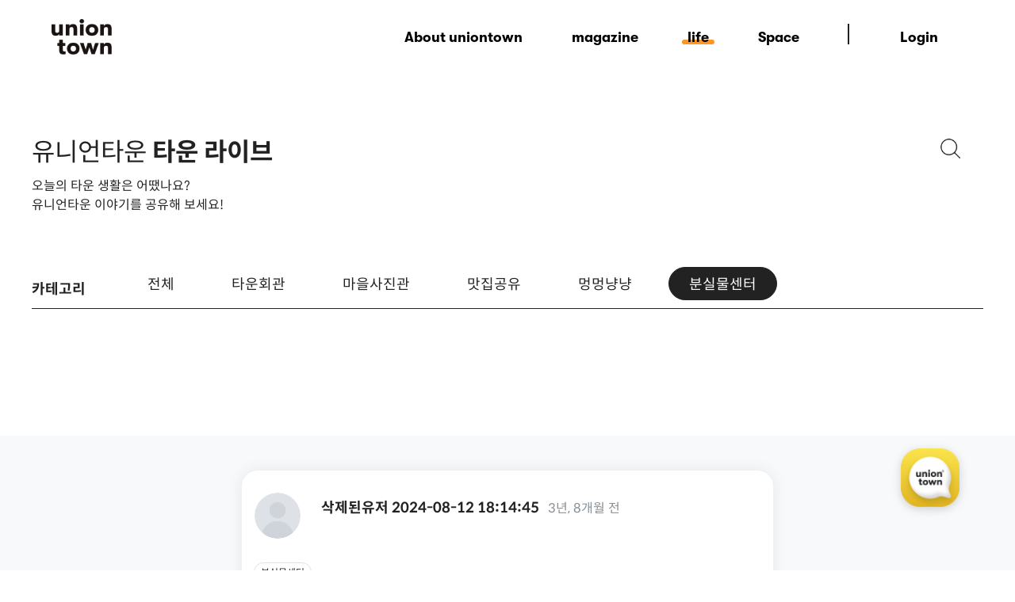

--- FILE ---
content_type: text/html; charset=utf-8
request_url: https://uniontown.co.kr/board/?community_type=5
body_size: 10793
content:



<!DOCTYPE html>
<html lang="ko">
<head>
    <meta charset="utf-8">
    <title>유니언타운 | 복합문화공간 : uniontown</title>
    <meta name="description" content="코워킹과 코리빙의 새로운 기준, 유니언타운">
    <meta name="keywords" content="">
    <meta http-equiv="X-UA-Compatible" content="IE=edge">
    <meta name="viewport" content="width=device-width, initial-scale=1.0, user-scalable=0">
    <meta name="facebook-domain-verification" content="1btvhrncfsxntzky00v6hvev960asp" />
    <link rel="icon" type="image/png" sizes="32x32" href="https://uniontown.s3.amazonaws.com/static/img/favicon/favicon-32x32.png">
    <link rel="icon" type="image/png" sizes="16x16" href="https://uniontown.s3.amazonaws.com/static/img/favicon/favicon-16x16.png">
    <link rel="manifest" href="https://uniontown.s3.amazonaws.com/static/img/favicon/site.webmanifest">
    <link rel="mask-icon" href="https://uniontown.s3.amazonaws.com/static/img/favicon/safari-pinned-tab.svg" color="#da532c">
    <link rel="stylesheet" href="https://uniontown.s3.amazonaws.com/static/css/vendors/bootstrap.min.css">
    <link rel="stylesheet" href="https://uniontown.s3.amazonaws.com/static/css/vendors/swiper.min.css">
    <link rel="stylesheet" href="https://uniontown.s3.amazonaws.com/static/css/vendors/jquery.steps.css">
    <link rel="stylesheet" href="https://uniontown.s3.amazonaws.com/static/css/vendors/select2.min.css">
    <link rel="stylesheet" href="https://uniontown.s3.amazonaws.com/static/lightgallery/css/lightgallery.min.css">
    <link href="https://uniontown.s3.amazonaws.com/static/admin/plugins/bootstrap-calendar/css/bootstrap_calendar.css" rel="stylesheet" />
    <link href="https://uniontown.s3.amazonaws.com/static/admin/plugins/bootstrap-datepicker/dist/css/bootstrap-datepicker.css" rel="stylesheet"/>
    <link href="https://uniontown.s3.amazonaws.com/static/admin/plugins/bootstrap-datepicker/dist/css/bootstrap-datepicker3.css" rel="stylesheet"/>
    <link href="https://uniontown.s3.amazonaws.com/static/admin/plugins/bootstrap-timepicker/css/bootstrap-timepicker.min.css" rel="stylesheet" />
    <link href="https://uniontown.s3.amazonaws.com/static/admin/plugins/eonasdan-bootstrap-datetimepicker/build/css/bootstrap-datetimepicker.min.css" rel="stylesheet" />
    <link href="https://uniontown.s3.amazonaws.com/static/admin/css/fontawesome/all.min.css" rel="stylesheet" />
    <meta name="apple-mobile-web-app-capable" content="yes">
    <meta name="apple-mobile-web-app-status-bar-style" content="default">
    <meta name="format-detection" content="telephone=no">
    <meta property="og:url" content="" />
    <meta property="og:title" content="유니언타운 | 복합문화공간 : uniontown" />
    <meta property="og:description" content="코워킹과 코리빙의 새로운 기준, 유니언타운" />
    <meta property="og:image" content="https://uniontown.s3.amazonaws.com/static/img/favicon/opengraph.png" />
    <script src="https://uniontown.s3.amazonaws.com/static/js/jquery-3.4.1.min.js"></script>
    <style>
        .fake-a-tag {
            cursor: pointer;
        }
        @media (min-width: 454.98px) {
          .footer-mobile-link {
            display: none;
          }
        }
    </style>
    
    <link rel="stylesheet" href="https://uniontown.s3.amazonaws.com/static/css/style.css?v=1.10.1">
    <link rel="stylesheet" href="https://uniontown.s3.amazonaws.com/static/css/style_added.css?v=2.2.2">
</head>
<!-- 팝업용 클래스 .popup-open 토글 필요함 -->
<body>
    <!-- 로딩 active 클래스로 토글 -->
    <div class="loading">
        <div class="loadimg">
            <img src="https://uniontown.s3.amazonaws.com/static/img/ani_loading.gif">
        </div>
    </div>
    <header id="header-scroll">
        <nav class="navbar text-right">
            <a class="navbar-brand mr-auto hide-mobile" href="/"><img src="https://uniontown.s3.amazonaws.com/static/img/logo_header-uniontown.png" alt="유니언타운 로고"></a>
            <ul>
                <li class="nav-item hide-pc ">
                    <a class="nav-link" href="/">
                        <img class="default" src="https://uniontown.s3.amazonaws.com/static/img/icon_nav_home.png?v=1.2.0" alt="Home">
                        <img class="active" src="https://uniontown.s3.amazonaws.com/static/img/icon_nav_home-active.png?v=1.2.0" alt="Home">
                    </a>
                </li>
                <li class="nav-item magazine_link hide-mobile ">
                    <a class="nav-link" href="/about/" data-alt="About uniontown">
                        <img class="default" src="https://uniontown.s3.amazonaws.com/static/img/icon_nav_home.png?v=1.2.0" alt="About uniontown">
                        <img class="active" src="https://uniontown.s3.amazonaws.com/static/img/icon_nav_home-active.png?v=1.2.0" alt="About uniontown">
                    </a>
                </li>
                <li class="nav-item magazine_link hide-mobile ">
                    <a class="nav-link" href="/magazine/" data-alt="magazine">
                        <img class="default" src="https://uniontown.s3.amazonaws.com/static/img/icon_nav_magazine.png?v=1.2.0" alt="magazine">
                        <img class="active" src="https://uniontown.s3.amazonaws.com/static/img/icon_nav_magazine-active.png?v=1.2.0" alt="magazine">
                    </a>
                </li>
                <li class="nav-item hide-mobile active ">
                    <a class="nav-link" href="/board/" data-alt="life">
                        <img class="default" src="https://uniontown.s3.amazonaws.com/static/img/icon_nav_life.png?v=1.2.0" alt="life">
                        <img class="active" src="https://uniontown.s3.amazonaws.com/static/img/icon_nav_life-active.png?v=1.2.0" alt="life">
                    </a>
                    <div class="navhover-menu" aria-labelledby="boardDropdown">
                      
                      <a class="navhover-item" href="/board/">타운라이브</a>
                      <a class="navhover-item" href="/community/">커뮤니티</a>
                    </div>
                </li>
                <li class="nav-item ">
                    
                        <a class="nav-link" href="/space/area/" data-alt="Space">
                            <img class="default" src="https://uniontown.s3.amazonaws.com/static/img/icon_nav_space.png" alt="Space">
                            <img class="active" src="https://uniontown.s3.amazonaws.com/static/img/icon_nav_space-active.png" alt="Space">
                        </a>
                    
                    <div class="navhover-menu" aria-labelledby="spaceDropdown">


                        
                            <a class="navhover-item" href="/space/area/">렌트</a>
                            <a class="navhover-item" href="/space/coworking/">미팅룸</a>
                        
                    </div>
                </li>
                <li class="nav-item  hide-pc">
                    
                        <button class="nav-link hide-pc" type="button" data-toggle="modal" data-target="#modal-login">
                            <img src="https://uniontown.s3.amazonaws.com/static/img/icon_nav_myunion.png" alt="My Union">
                        </button>
                    

                </li>
            </ul>
            
                <a class="nav-link hide-mobile" href="/login/">Login</a>
            

        </nav>
    </header>
    <main class="">
    <div id="toast_wrap">

    </div>









    
    
    <div id="scroll-fixheader-board" class="content-header hide-mobile">
        <div class="container">
            <div class="row">
                <div class="col-12">
                    <a class="navbar-brand" href="/"><img
                            src="https://uniontown.s3.amazonaws.com/static/img/logo_header-uniontown.png" alt="유니언타운 로고"></a>

                    <div class="fixheader-category-list">
                    
                        <a href="/board/?community_type=3" class="link-category">타운회관</a>
                    
                        <a href="/board/?community_type=1" class="link-category">마을사진관</a>
                    
                        <a href="/board/?community_type=2" class="link-category">맛집공유</a>
                    
                        <a href="/board/?community_type=4" class="link-category">멍멍냥냥</a>
                    
                        <a href="/board/?community_type=5" class="link-category active">분실물센터</a>
                    
                    </div>
                    <div class="btns">
                        <label class="search-visible-checkbox" for="search-visible-input">
                            <input id="search-visible-input" class="search-visible-check" type="checkbox">
                            <div class="searchbox">
                                <input type="text" placeholder="검색어를 입력해 주세요" name="h_search" id="h_search" >
                                <button type="button" id="search_btn">
                                    <img src="https://uniontown.s3.amazonaws.com/static/img/icon_search.png" alt="검색">
                                </button>
                            </div>
                        </label>
                    </div>
                </div>
            </div>
        </div>
    </div>
    
    <a href="/board/5/create/" class="btn floating-post-write hide-pc">
        <img src="https://uniontown.s3.amazonaws.com/static/img/icon_writing-white.png" alt="글 작성 아이콘">
        새 글 작성하기
    </a>
    
    <section class="container section-pageheader">
        <div class="row hide-pc">
            <div class="col-12 mt-3">
                
                <a href="/board/" class="link-tab-textonly active">
                    타운라이브<span class="link-tab-icon"><img src="https://uniontown.s3.amazonaws.com/static/img/icon_townlive-active.png" alt=""></span>
                </a>
                <a href="/community/" class="link-tab-textonly">커뮤니티</a>
                <label class="btn-rightplaced search-visible-checkbox" for="search-visible-input2">
                    <input id="search-visible-input2" class="search-visible-check" type="checkbox">
                    <div class="searchbox">
                        <input type="text" placeholder="검색어를 입력해 주세요" name="search" id="m_search" >
                        <button type="button" id="search_btn"><img src="https://uniontown.s3.amazonaws.com/static/img/icon_search.png" alt="검색">
                        </button>
                    </div>
                    <button class="link-icon hide-pc" type="button" data-toggle="modal"
                            data-target="#modal-contents-filter"><img src="https://uniontown.s3.amazonaws.com/static/img/icon_filter.png" alt="">
                    </button>
                </label>
            </div>
        </div>
        <form class="row pt-xs-70 pb-xs-100" method="get" id="search_form" action="">
            <h3 class="col-6 like-xxxl hide-mobile">유니언타운 <b>타운 라이브</b></h3>
            <div class="col-6 position-relative hide-mobile align-items-end">
                <label class="search-visible-checkbox" for="search-visible-input3">
                    <input id="search-visible-input3" class="search-visible-check" type="checkbox">
                    <div class="searchbox">
                        <input type="text" placeholder="검색어를 입력해 주세요" name="q" id="search" value="">
                        <button type="button" id="search_btn"><img src="https://uniontown.s3.amazonaws.com/static/img/icon_search.png" alt="검색">
                        </button>
                    </div>
                </label>
            </div>
            <div class="col-12 mt-20 mt-xs-0 mb-30 mb-xs-60">
                <p class="section-text-guide mb-0">오늘의 타운 생활은 어땠나요? <br>유니언타운 이야기를 공유해 보세요!</p>
            </div>
            <div class="col-12">
                
                <div class="filter-container mb-40 mb-xs-60">
                    <span class="filter-title">카테고리</span>
                    <div class="filter-swiper-button-prev" aria-disabled="true">
                        <img src="https://uniontown.s3.amazonaws.com/static/img/icon_chevron-left.png" alt="더보기">
                    </div>
                    <div class="filter-list swiper filter-swiper">
                        <div class="swiper-wrapper">
                            <div class="filter-radio swiper-slide">
                                <input type="radio" name="community_type" id="closed_community_type_select_all" value="">
                                <button type="button" class="button-filter-checker" for="closed_community_type_select_all">전체</button>
                            </div>
                            
                                <div class="filter-radio swiper-slide">
                                    <input type="radio" name="community_type" id="community_type_3" value="3">
                                    <button type="button" class="button-filter-checker" for="community_type_3">타운회관</button>
                                </div>
                            
                                <div class="filter-radio swiper-slide">
                                    <input type="radio" name="community_type" id="community_type_1" value="1">
                                    <button type="button" class="button-filter-checker" for="community_type_1">마을사진관</button>
                                </div>
                            
                                <div class="filter-radio swiper-slide">
                                    <input type="radio" name="community_type" id="community_type_2" value="2">
                                    <button type="button" class="button-filter-checker" for="community_type_2">맛집공유</button>
                                </div>
                            
                                <div class="filter-radio swiper-slide">
                                    <input type="radio" name="community_type" id="community_type_4" value="4">
                                    <button type="button" class="button-filter-checker" for="community_type_4">멍멍냥냥</button>
                                </div>
                            
                                <div class="filter-radio swiper-slide">
                                    <input type="radio" name="community_type" id="community_type_5" value="5" checked>
                                    <button type="button" class="button-filter-checker" for="community_type_5">분실물센터</button>
                                </div>
                            

                        </div>
                    </div>
                    <div class="filter-swiper-button-next">
                        <img src="https://uniontown.s3.amazonaws.com/static/img/icon_chevron-right.png" alt="더보기">
                    </div>
                </div>
            </div>
        </form>
    </section>
    <section class="container-fluid board-list infinite-container">
        
        <div class="post-item infinite-item">
            <div class="post-header">
                <div class="post-author-pic" style="background-image: url('https://uniontown.s3.amazonaws.com/static/img/img_userdefault.png')"></div>
                <div class="post-author-name">삭제된유저 2024-08-12 18:14:45</div>
                <div class="post-date">3년, 8개월 전</div>

            </div>
            <div class="post-category">
                <span class="chip">분실물센터</span>
            </div>
            <div class="post-body">
                <div class="post-img">
                    
                        <a href="https://uniontown.s3.amazonaws.com/media/blog/2022/05/20/%EC%8A%A4%ED%81%AC%EB%A6%B0%EC%83%B7_2022-05-20_%EC%98%A4%ED%9B%84_2.04.20.png"  class="img-item" style="background-image: url('https://uniontown.s3.amazonaws.com/media/blog/2022/05/20/%EC%8A%A4%ED%81%AC%EB%A6%B0%EC%83%B7_2022-05-20_%EC%98%A4%ED%9B%84_2.04.20.png')"></a>
                    
                </div>
                <div class="post-text">
                    안녕하세요!<br>제가 유니언타운 한남점에서 줄이어폰을 잃어버렸어요...<br><br>잃어버린 시기는 2022년 05월 17일 저녁입니다! 혹시 발견하게 된다면 댓글 부탁드립니다!<br>음악만이 나라가 허락해준 유일한 마약인데 요즘 많이 후달립니다... 찾아주시면 감사하겠습니다!!<br><br>오늘도 모두 행복한 하루 보내시고, 주말도 행복하게 보내세요~!
                </div>
            </div>
            <div class="post-footer">
                <div class="comments">
                    <div class="comment-title">
                        <a href="/community/comment/board/77/" class="post-comments">
                            <img src="https://uniontown.s3.amazonaws.com/static/img/icon_comment.png" alt="" class="title-icon">
                            <span class="comment-count">1</span>
                        </a>
                        <button class="post-share share_btn" data-model_str="blog" data-pk="77">
                            <img src="https://uniontown.s3.amazonaws.com/static/img/icon_share.png" alt="" class="title-icon">
                            <span class="share_count">2</span>
                        </button>
                        
                            <label class="dropdown-visible-checkbox" for="dropdown-visible-input2">
                                <input id="dropdown-visible-input2" class="dropdown-visible-check" type="checkbox">
                                <span class="link-icon">
                                    <img src="https://uniontown.s3.amazonaws.com/static/img/icon_option-more.png" alt="더보기 버튼">
                                </span>
                                <button class="btn btn-bad report_btn" data-model="blog" data-pk="77">신고</button>
                            </label>
                        
                    </div>
                    
<div class="comment-list">
    
        
            <div class="comment-item">
                <div class="user-pic"
                     style="background-image: url('https://uniontown.s3.amazonaws.com/static/img/img_userdefault.png')"></div>
                <div class="user-name">삭제된유저 2024-08-12 18:14:45</div>
                <span class="comment-date">2022. 05. 23</span>
                <div class="comment-text comment_text_wrap">
                    찾았답니다 :)
                </div>
                <div class="comment-text comment_form_wrap d-none">
                    <form action="/community/comment/78/edit/" method="post">
                        <input type="hidden" name="csrfmiddlewaretoken" value="1hUk2RnN513eS71obBE5qhA6FMfjnuUAAnCS8Z9UVLLzyScxvHZN3L1xfmPqKbF3">
                        <textarea name="content" class="form-control comment-input">찾았답니다 :)</textarea>
                        <button class="btn btn-primary comment-btn submit_btn">수정</button>
                        <button class="btn btn-secondary comment-btn comment_cancel_btn" type="button">취소</button>
                    </form>
                </div>
                
                    <button class="hide-pc report_text_btn report_btn" type="button" data-model="comment" data-pk="78">신고</button>
                
            </div>
        
    

</div>
<!-- 신고 모달 -->
<script src="https://uniontown.s3.amazonaws.com/static/js/report.js?v=1.1"></script>
<script>
    $('.comment_edit_btn').on('click', function () {
        var comment_item = $(this).parents('.comment-item:first');
        comment_item.find('.comment_text_wrap').addClass('d-none');
        comment_item.find('.comment_form_wrap').removeClass('d-none');
    });
    $('.comment_cancel_btn').on('click', function () {
        var comment_item = $(this).parents('.comment-item:first');
        comment_item.find('.comment_text_wrap').removeClass('d-none');
        comment_item.find('.comment_form_wrap').addClass('d-none');
    })
</script>
                    <div class="comment-write hide-mobile">
                        <form action="/community/comment/board/77/create/" method="post">
                            <input type="hidden" name="csrfmiddlewaretoken" value="1hUk2RnN513eS71obBE5qhA6FMfjnuUAAnCS8Z9UVLLzyScxvHZN3L1xfmPqKbF3">
                            <div class="user-pic"
                                 style="background-image: url('')"></div>
                            <textarea name="content" cols="40" rows="1" class="form-control comment-input" placeholder="악플보다 무서운건 무플입니다..." required id="id_content">
</textarea>
                            <button class="link-icon comment-btn">
                                <img src="https://uniontown.s3.amazonaws.com/static/img/icon_writing.png" alt="">
                            </button>
                        </form>
                    </div>
                </div>
            </div>
        </div>
        
        
    </section>
    

    <div class="modal modal-m " id="modal-contents-filter" tabindex="-1" role="dialog" aria-labelledby="modal-filterLabel" aria-hidden="true">
        <div class="modal-dialog" role="document">
            <div class="modal-content">
                <div class="modal-header">
                    <h5 class="modal-title" id="modal-filterLabel">필터</h5>
                    <button type="button" class="close" data-dismiss="modal" aria-label="Close">
                        <img src="https://uniontown.s3.amazonaws.com/static/img/icon_close_m.png" alt="닫기">
                    </button>
                    <span class="subtext mt-2">원하는 카테고리를 선택할 수 있습니다.</span>
                </div>
                <div class="modal-body">
                    <div class="form-group blacklabel pb-sm-0">
                        <label for="" class="mb-4">카테고리 설정</label>
                        <div class="custom-control custom-checkbox mb-2">
                            <input type="checkbox" class="custom-control-input" id="md_community_type_select_all" checked disabled>
                            <label class="custom-control-label" for="md_community_type_select_all">전체</label>
                        </div>
                        <div class="draggable-container" id="draggable-container">
                            
                                <div class="custom-control custom-checkbox draggable_ele" draggable="true" data-pk="3">
                                    <input type="checkbox" class="custom-control-input md_community_type" value="3" id="ct_3"  checked disabled>
                                    <label class="custom-control-label" for="ct_3">타운회관</label>
                                    <img class="draggable-icon" src="https://uniontown.s3.amazonaws.com/static/img/icon_draggable.png" alt="드래그하여 순서 변경">
                                </div>
                            
                                <div class="custom-control custom-checkbox draggable_ele" draggable="true" data-pk="1">
                                    <input type="checkbox" class="custom-control-input md_community_type" value="1" id="ct_1"  checked disabled>
                                    <label class="custom-control-label" for="ct_1">마을사진관</label>
                                    <img class="draggable-icon" src="https://uniontown.s3.amazonaws.com/static/img/icon_draggable.png" alt="드래그하여 순서 변경">
                                </div>
                            
                                <div class="custom-control custom-checkbox draggable_ele" draggable="true" data-pk="2">
                                    <input type="checkbox" class="custom-control-input md_community_type" value="2" id="ct_2"  checked disabled>
                                    <label class="custom-control-label" for="ct_2">맛집공유</label>
                                    <img class="draggable-icon" src="https://uniontown.s3.amazonaws.com/static/img/icon_draggable.png" alt="드래그하여 순서 변경">
                                </div>
                            
                                <div class="custom-control custom-checkbox draggable_ele" draggable="true" data-pk="4">
                                    <input type="checkbox" class="custom-control-input md_community_type" value="4" id="ct_4"  checked disabled>
                                    <label class="custom-control-label" for="ct_4">멍멍냥냥</label>
                                    <img class="draggable-icon" src="https://uniontown.s3.amazonaws.com/static/img/icon_draggable.png" alt="드래그하여 순서 변경">
                                </div>
                            
                                <div class="custom-control custom-checkbox draggable_ele" draggable="true" data-pk="5">
                                    <input type="checkbox" class="custom-control-input md_community_type" value="5" id="ct_5"  checked disabled>
                                    <label class="custom-control-label" for="ct_5">분실물센터</label>
                                    <img class="draggable-icon" src="https://uniontown.s3.amazonaws.com/static/img/icon_draggable.png" alt="드래그하여 순서 변경">
                                </div>
                            
                        </div>
                        <input type="hidden" name="none_type" value="true" id="id_none_type">
                    </div>
                    <input type="hidden" name="mb_q" id="mb_q" value="">
                    
                </div>
            </div>
        </div>
    </div>

























    </main>
    
    
        <footer class="">
            <div class="container">
                <div class="row">
                    <div class="col">
                        <div class="footer-brand">
                            <img src="https://uniontown.s3.amazonaws.com/static/img/logo_footer-uniontown.png" alt="유니언타운 로고">
                            <button id="scrolltoTop" class="btn-footer-gotop hide-pc">
                                <img src="https://uniontown.s3.amazonaws.com/static/img/icon_footer-gotop.png" alt="최상단으로 이동하기 아이콘">
                            </button>
                        </div>
                        <div class="footer-mobile-link">
                            <ul>
                                <li><a href="https://www.instagram.com/unionplace.official/" target="_blank"><img src="https://uniontown.co.kr/static/img/icon_footer_mobile-instagram.png" alt="" style="width:30px; height:30px;"></a></li>
                                <li><a href="https://blog.naver.com/uniontown" target="_blank"><img src="https://uniontown.co.kr/static/img/icon_footer_mobile-blog.png" alt="" style="width:30px; height:30px; margin-left: 10px"></a></li>
                            </ul>
                        </div>
                        <div class="footer-link">
                            <ul>
                                <li><a href="https://blog.naver.com/uniontown" target="_blank"><img src="https://uniontown.s3.amazonaws.com/static/img/icon_footer-blog.png" alt=""></a></li>
                                <li><a href="https://brunch.co.kr/@union-town#articles" target="_blank"><img src="https://uniontown.s3.amazonaws.com/static/img/icon_footer-brunch.png" alt=""></a></li>
                                <li><a href="https://www.youtube.com/channel/UC1L4rhe8c9e_LYhLlv607MA" target="_blank"><img src="https://uniontown.s3.amazonaws.com/static/img/icon_footer-youtube.png" alt=""></a></li>
                                <li><a href="https://www.instagram.com/uniontown_npc/?hl=ko" target="_blank"><img src="https://uniontown.s3.amazonaws.com/static/img/icon_footer-instagram.png" alt=""></a></li>
                            </ul>
                        </div>
                        <div class="footer-info">
                            <p>
                                © 2020 유니언타운 | 복합문화공간 : uniontown All right Reserved.<br>
                                주식회사 유니언플레이스 | 대표이사 이장호<br>
                                사업자등록번호 670-86-00609<br>
                                통신판매업신고 2022-서울영등포-3395<br>
                                서울특별시 영등포구 당산로 241 유니언타운<br>
                                TEL. 1588-9474 | FAX. 02-2677-1215<br>
                            </p>
                        </div>
                    </div>
                </div>
            </div>
        </footer>
    
<!-- 
 -->
    <div class="modal modal-m " id="modal-login" tabindex="-1" role="dialog" aria-labelledby="modal-loginLabel" aria-hidden="true">
        <div class="modal-dialog" role="document">
            <div class="modal-content">
                <div class="modal-header">
                    <h5 class="modal-title" id="modal-loginLabel">로그인</h5>
                    <button type="button" class="close" data-dismiss="modal" aria-label="Close">
                        <img src="https://uniontown.s3.amazonaws.com/static/img/icon_close_m.png" alt="닫기">
                    </button>
                </div>
                <div class="modal-body">
                    <form action="/login/" method="post">
                        <input type="hidden" name="csrfmiddlewaretoken" value="1hUk2RnN513eS71obBE5qhA6FMfjnuUAAnCS8Z9UVLLzyScxvHZN3L1xfmPqKbF3">
                        <div class="form-group">
                            <label for="id_user_name">아이디</label>
                            <input type="text" name="user_name" class="form-control" placeholder="아이디를 입력해 주세요" required id="id_user_name">
                            
                        </div>
                        <div class="form-group">
                            <label for="id_password">비밀번호</label>
                            <input type="password" name="password" class="form-control" placeholder="비밀번호를 입력해 주세요" required id="id_password">
                            
                        </div>
                        <ul class="text-center sign-links">
                            <li>
                                <a href="/find_id/" class="link">아이디 찾기</a>
                            </li>
                            <li>
                                <a href="/find_password/" class="link">비밀번호 찾기</a>
                            </li>
                            <li>
                                <a href="https://mobile.uniontown.co.kr/fo/sign/signup" class="link">회원가입</a>
                            </li>
                        </ul>
                        <button type="submit" class="btn btn-primary d-block">로그인</button>
                    </form>
                </div>
            </div>
        </div>
    </div>
    <button class="btn btn-float btn-kakaochannel" type="button" data-toggle="modal" data-target="#modal-kakaochannel">
        <img src="https://uniontown.s3.amazonaws.com/static/img/btn-kakaochannel.png" alt="카카오채널 버튼">
    </button>
    <div class="modal modal-m" id="modal-kakaochannel" tabindex="-1" role="dialog" aria-labelledby="modal-kakaochannelLabel" aria-hidden="true">
        <div class="modal-dialog modal-kakaochannel" role="document">
            <div class="modal-content">
                <div class="modal-header">
                    <div class="modal-titletext">
                        <img src="https://uniontown.s3.amazonaws.com/static/img/img-kakaochannel.png" alt="카카오채널 이미지">
                        <h5 class="modal-title" id="modal-kakaochannelLabel">유니언타운</h5>
                        <span class="modal-subtitle">세로로 세운 마을, 유니언타운입니다.</span>
                    </div>
                    <button type="button" class="close" data-dismiss="modal" aria-label="Close">
                        <img src="https://uniontown.s3.amazonaws.com/static/img/icon_close_m.png" alt="닫기">
                    </button>
                </div>
                <div class="modal-body">
                    <div class="kakao-container">
                        <div class="kakao-header">
                            <h6 class="kakao-title">카카오 채널 문의하기</h6>
                            <span class="kakao-subtitle">문의하실 지점을 선택해 주세요.</span>
                        </div>
                        <div class="kakao-body">
                            <ul class="building-list">
                                
                                    <li class="building-item">
                                        <a href="https://pf.kakao.com/_hcgnT" class="kakao-link" target="_blank">유니언타운 당산</a>
                                    </li>
                                
                                    <li class="building-item">
                                        <a href="https://pf.kakao.com/_YUTPK" class="kakao-link" target="_blank">유니언타운 강남</a>
                                    </li>
                                
                                    <li class="building-item">
                                        <a href="https://pf.kakao.com/_xdKwmK" class="kakao-link" target="_blank">유니언타운 교대</a>
                                    </li>
                                
                                    <li class="building-item">
                                        <a href="https://pf.kakao.com/_Nvixjb" class="kakao-link" target="_blank">유니언타운 한남</a>
                                    </li>
                                
                                    <li class="building-item">
                                        <a href="https://pf.kakao.com/_bWCGxj" class="kakao-link" target="_blank">유니언타운 선유</a>
                                    </li>
                                
                            </ul>
                        </div>
                    </div>
                </div>
            </div>
        </div>
    </div>
     
<!--  -->

<script src="https://uniontown.s3.amazonaws.com/static/js/bootstrap.bundle.min.js"></script>
<script src="https://uniontown.s3.amazonaws.com/static/js/swiper.min.js"></script>
<script src="https://uniontown.s3.amazonaws.com/static/js/jquery.steps.min.js"></script>
<script src="https://uniontown.s3.amazonaws.com/static/js/select2.min.js"></script>
<script src="https://uniontown.s3.amazonaws.com/static/lightgallery/js/lightgallery.min.js"></script>
<script src="https://uniontown.s3.amazonaws.com/static/js/jquery.waypoints.min.js"></script>
<script src="https://uniontown.s3.amazonaws.com/static/js/infinite.min.js"></script>
<script src="https://unpkg.com/@lottiefiles/lottie-player@latest/dist/lottie-player.js"></script>
<script src="https://uniontown.s3.amazonaws.com/static/admin/plugins/moment/min/moment.min.js"></script>
<script src="https://uniontown.s3.amazonaws.com/static/admin/plugins/bootstrap-calendar/js/bootstrap_calendar.min.js"></script>
<script src="https://uniontown.s3.amazonaws.com/static/admin/plugins/bootstrap-datepicker/dist/js/bootstrap-datepicker.min.js"></script>
<script src="https://uniontown.s3.amazonaws.com/static/admin/plugins/bootstrap-timepicker/js/bootstrap-timepicker.min.js"></script>
<script src="https://uniontown.s3.amazonaws.com/static/admin/plugins/eonasdan-bootstrap-datetimepicker/build/js/bootstrap-datetimepicker.min.js"></script>
    <script type="text/javascript" src="https://cdnjs.cloudflare.com/ajax/libs/bootstrap-datetimepicker/4.17.47/js/bootstrap-datetimepicker.min.js"></script>
<script src="https://uniontown.s3.amazonaws.com/static/js/custom.js?v=1.12.3"></script>

    <script src="https://uniontown.s3.amazonaws.com/static/js/share.js?v=1.1.1"></script>
    <script src="https://uniontown.s3.amazonaws.com/static/js/report.js?v=1.1"></script>
    <script src="https://uniontown.s3.amazonaws.com/static/js/formset.js"></script>
    <script src="https://code.jquery.com/ui/1.13.0/jquery-ui.min.js"></script>
    <script src="https://uniontown.s3.amazonaws.com/static/js/touch-punch.js"></script>

    <script>
        $('.swiper-slide.image-slide').formset({
            addText: '',
            deleteText: '삭제',
            prefix: 'formset',
            added: upload_btn_func
        });
        $('input[name="category"], input[name="order_by"], select[name="category"], input[name="community_type"]').on('change', function () {
            $(this).parents('form:first').submit();
		});
        var swiper = null;
        $('#modal-write-post').on('shown.bs.modal', function () {
            swiper = new Swiper('.swipe-images-upload', {
                slidesPerView: 'auto',
                spaceBetween: 16,
                centeredSlides: true,
            });
            swiper.update()
        });
        function upload_btn_func(){
            $('.uploadbtn').on('change', function () {
                if ($(this)[0].files && $(this)[0].files[0]) {
                    $(this).parents('.uploadimage:first').css({"background-image":"url(" + window.URL.createObjectURL($(this)[0].files[0]) + ")"}).addClass('has-image');
                    $(this).parents('.swiper-wrapper').find('.add-row').trigger('click');
                    swiper.update();
                    swiper.slideNext();
                }
            });
            $('.btn-delete-img').on('click', function (e) {
            	if($(this).siblings('.uploadimage').hasClass('has-image')){
                    $(this).siblings('.delete-row').trigger('click');
                    swiper.update();
                }
            });
        }
        $('.uploadbtn').on('change', function () {
            if ($(this)[0].files && $(this)[0].files[0]) {
                $(this).parents('.uploadimage:first').css({"background-image":"url(" + window.URL.createObjectURL($(this)[0].files[0]) + ")"}).addClass('has-image');
                $(this).parents('.swiper-wrapper').find('.add-row').trigger('click');
                swiper.update();
                swiper.slideNext();
            }
		});
        $('.btn-delete-img').on('click', function (e) {
            if($(this).siblings('.uploadimage').hasClass('has-image')){
                $(this).siblings('.delete-row').trigger('click');
                swiper.update();
            }
		});

        var offset = 'bottom-in-view';

        var infinite_container = $('.infinite-container');
        if (infinite_container.length > 0) {
            var infinite = new Waypoint.Infinite({
                element: infinite_container[0],
                handler: function (direction) {

                },
                offset: offset,
                onBeforePageLoad: function () {
                	console.log(this);
                },
                onAfterPageLoad: function () {
                    $('.share_btn').on('click', function () {
						if ( varUA.indexOf('android') > -1) {
							Union.share(window.location.href);
						} else if ( varUA.indexOf("union_ios") > -1) {
							webkit.messageHandlers.shareHandler.postMessage(window.location.href);
						} else {
							copy_current_url();
							alert('주소가 복사되었습니다.')
						}
                        var model_str = $(this).data('model_str');
                        var pk = $(this).data('pk');
                        if (model_str && pk){
                            $.ajax({
                                method: 'post',
                                url: '/community/do_share/',
                                data: {
                                    model_str: model_str,
                                    pk: pk
                                }, success(){
                                    var count_ele = event_ele.find('.share_count:first');
                                    count_ele.text(parseInt(count_ele.text())+1);
                                }
                            })
                        }
                    });
                    $('.post-img').lightGallery({
                        thumbnail:true,
                        animateThumb: false,
                        showThumbByDefault: false
                    });
                    $('.report_btn').on('click', function (event) {
                    	var event_ele = $(this);
	                    event_ele.prop('disabled', true);
                        event.preventDefault();
                        event.stopPropagation();
                        var model = $(this).data('model');
                        var pk = $(this).data('pk');
                        $.ajax({
                            type: 'POST',
                            url: '/my_union/do_report/',
                            data: {
                                model: model,
                                pk: pk,
                            },
                            success: function (res) {
                                if (res['success']) {
                                    show_black_toast('신고되었습니다.', '')
                                } else {
                                    show_black_toast('이미 신고되었습니다.', '')
                                }
                                event_ele.prop('disabled', false);
                            },
                            error: function (res) {
                                console.log('오류 발생');
                                event_ele.prop('disabled', false);
                            },
                            async: false,
                        })
                    });
                }
            });
        }
        $('#m_search, #h_search').on('change keydown keypress', function (e) {
            $('#search').val($(this).val());
            if(e.keyCode == 13){
                $('#search_form').submit();
            }
		});

		var sorted_list = [];

		var drag_container = $("#draggable-container");

		drag_container.find('.draggable_ele').each(function (){
			sorted_list.push($(this).data('pk'))
		})
        drag_container.sortable({
			stop: function(e) {
				sorted_list = []
				drag_container.find('.draggable_ele').each(function (){
					sorted_list.push($(this).data('pk'))
                })
			},
			handle: '.draggable-icon',
        });
		$('#filter_submit_btn').on('click', function (){
			set_filter();
			set_filter_use();

			alert('성공적으로 적용되었습니다.');
			location.reload();
        })
        $('#submit_btn').on('click', function (){
			$(this).prop('disabled', true);
			var form = $(this).parents('form:first');
            if(form.find('textarea').val() !== ''){

				setTimeout(function () {
					$('#loading').addClass('active')
					$('.loading_bg').css('visibility', 'visible')
					}, 1000
                );

				form.submit();
            }
        })


		function set_filter(){
			$.ajax({
				method: 'post',
				url: '/member/api/change_filter_list/',
				data: {
					list: JSON.stringify(sorted_list),
                    obj: 'board'
				}
			})
        }
		function set_filter_use(){
		    var use_list = [];
			drag_container.find('.md_community_type:checked').each(function (){
				use_list.push($(this).val())
			})

			$.ajax({
				method: 'post',
				url: '/member/api/change_filter_use_list/',
				data: {
					list: JSON.stringify(use_list),
					obj: 'board'
				}
			})
        }
		$('.swiper-slide label').on('click touchstart', function(e) {
			e.preventDefault();
			var input_ele = $(this).siblings('input');
			if(input_ele.prop('checked') === false){
				input_ele.prop('checked', !input_ele.prop('checked')).trigger('change');
			}
		});


    </script>
    <script src="https://uniontown.s3.amazonaws.com/static/admin/js/list_delete.js"></script>

<script>
    var user_token = '';
    
    $('input.date').datepicker({
        todayHighlight: true,
        format: 'yyyy-mm-dd',
        autoclose: true,
    });
    $('.active').each(function () {
        $(this).parents('.has-sub').addClass('active')
    });

    $('.date_time_picker').datetimepicker({
        format: 'YYYY-MM-DD HH:mm',
    });
    $('.date_picker').datepicker({
        todayHighlight: true,
        format: 'yyyy-mm-dd',
        autoclose: true,
    });
    $('.fake-a-tag').on('click', function () {
        $(location).attr('href', $(this).data('target'))
    });
    
    $('textarea').on('keypress', function () {
        $(this).css('height', "5");
        $(this).css('height', $(this).prop('scrollHeight'));
	});
    var varUA = navigator.userAgent.toLowerCase(); //userAgent 값 얻기
	if ( varUA.indexOf('union_aos') > -1) {
		function getPushToken() {
			Union.getPushToken();
		}

		function setPushToken(text) {
			if (text != undefined && text != user_token) {
				$.ajax({
					method: 'post',
					url: '/member/api/change_fcm_token/',
					data: {
						token: text
					}
				})
			}

        }
        getPushToken();
        setPushToken()
	} else if ( varUA.indexOf("union_ios") > -1 ) {
        webkit.messageHandlers.getPushTokenHandler.postMessage('');
        function setPushToken(text) {
            if (text != user_token){
                $.ajax({
                    method: 'post',
                    url: '/member/api/change_fcm_token/',
                    data: {
                    	token: text
                    }
                })
            }
        }
	} else {

	}
	$('#id_phone, #id_m-phone, #id_code, #id_m-code').keyup(function() {
        $(this).val($(this).val().replace(/\D/, ''));
    });
	function userShake(){
		
    }
	$('.button-filter-checker').on('click', function (){
		var input_ele = $(this).siblings('input[type="radio"]:first');
		var before_prop = input_ele.prop('checked');
		input_ele.prop('checked', true);

		if(before_prop !== true){
			input_ele.trigger('change');
        }

    })

</script>
<script type="text/javascript">
(function(w, d, a){
    w.__beusablerumclient__ = {
        load : function(src){
            var b = d.createElement("script");
            b.src = src; b.async=true; b.type = "text/javascript";
            d.getElementsByTagName("head")[0].appendChild(b);
        }
    };w.__beusablerumclient__.load(a);
})(window, document, "//rum.beusable.net/script/b201117e104829u299/e59bc114f0");
</script>

</body>
</html>



--- FILE ---
content_type: text/css
request_url: https://uniontown.s3.amazonaws.com/static/css/style.css?v=1.10.1
body_size: 316319
content:
@charset "UTF-8";
/* Colors ***********************************/
/* Fonts ***********************************/
/* Screen ***********************************/
@media (max-width: 454.98px) {
  .hide-mobile {
    display: none !important;
  }
}

@media (min-width: 455px) {
  .hide-pc {
    display: none !important;
  }
}

.nocontent {
  background: #f1f3f5;
  padding: 12px;
  color: #868E96;
  margin-top: 8px;
  margin-bottom: 8px;
  text-align: center;
  flex: 0 0 100%;
}

.hidden {
  display: none !important;
}

.height-min {
  height: 40px;
}

@media (max-width: 454.98px) {
  .mobile-padding-x0 {
    padding-left: 0;
    padding-right: 0;
    margin-bottom: -80px;
  }
}

.modal .mobile-padding-x0 {
  margin-bottom: 0;
}

.bg-white {
  background: #ffffff;
}

.bg-grey {
  background: #f8f9fa;
}
@media (min-width: 455px) {
  .bg-grey.bg-wide-white {
    background: #ffffff;
  }
}

@media (min-width: 455px) {
  .bg-wide-grey {
    background: #f8f9fa;
  }
}

.bg-black {
  background: #222222;
  color: #ffffff;
}

.section-white {
  background: #ffffff;
  margin-bottom: 0.7143rem;
  padding-top: 2rem;
  padding-bottom: 3.4286rem;
}
@media (min-width: 455px) {
  .section-white.section-wide-nodivide {
    padding-top: 0;
    padding-bottom: 0;
  }
}

.mark-required {
  border-radius: 4px;
  padding: 2px 4px;
  background: rgba(253, 169, 34, 0.05);
  color: #fda922;
  font-weight: 700;
  font-size: 0.8571rem;
  display: inline-block;
}
.mark-required:after {
  content: "필수";
}

.mb-100px {
  margin-bottom: 100px;
}

.mb-200px {
  margin-bottom: 200px;
}

.mb-300px {
  margin-bottom: 300px;
}

.mb-400px {
  margin-bottom: 400px;
}

.pb-100px {
  padding-bottom: 100px;
}

.pb-200px {
  padding-bottom: 200px;
}

.pb-300px {
  padding-bottom: 300px;
}

.pb-400px {
  padding-bottom: 400px;
}

.mt-100px {
  margin-top: 100px;
}

.mt-200px {
  margin-top: 200px;
}

.mt-300px {
  margin-top: 300px;
}

.mt-400px {
  margin-top: 400px;
}

.pt-100px {
  padding-top: 100px;
}

.pt-200px {
  padding-top: 200px;
}

.pt-300px {
  padding-top: 300px;
}

.pt-400px {
  padding-top: 400px;
}

@media (min-width: 455px) {
  .mb-pc-100px {
    margin-bottom: 100px;
  }

  .mb-pc-200px {
    margin-bottom: 200px;
  }

  .mb-pc-300px {
    margin-bottom: 300px;
  }

  .mb-pc-400px {
    margin-bottom: 400px;
  }

  .pb-pc-100px {
    padding-bottom: 100px;
  }

  .pb-pc-200px {
    padding-bottom: 200px;
  }

  .pb-pc-300px {
    padding-bottom: 300px;
  }

  .pb-pc-400px {
    padding-bottom: 400px;
  }

  .mt-pc-100px {
    margin-top: 100px;
  }

  .mt-pc-200px {
    margin-top: 200px;
  }

  .mt-pc-300px {
    margin-top: 300px;
  }

  .mt-pc-400px {
    margin-top: 400px;
  }

  .pt-pc-100px {
    padding-top: 100px;
  }

  .pt-pc-200px {
    padding-top: 200px;
  }

  .pt-pc-300px {
    padding-top: 300px;
  }

  .pt-pc-400px {
    padding-top: 400px;
  }
}
hr.tp {
  height: 1px;
  background: transparent;
  margin: 0;
  padding: 0;
  width: 100%;
  border-color: transparent;
}

.before-purchase .btn-primary:first-child[aria-expanded=true] {
  display: none;
}

.justify-content-between {
  display: flex;
}

.blacksectionlabel .label {
  color: #222222;
}

.rotate-cc-90 {
  transform: rotate(-90deg);
}

.rotate-c-90 {
  transform: rotate(90deg);
}

.row-btn-cols {
  display: flex;
}
.row-btn-cols .btn {
  flex: 1 1;
}

.close-bar {
  position: absolute;
  top: 16px;
  left: 50%;
  transform: translateX(-50%);
  padding: 0;
}
.close-bar .bar {
  height: 6px;
  width: 64px;
  border-radius: 4px;
  background: #f1f3f5;
}

body .datepicker .datepicker-centuries table tbody tr td.day.active, body .datepicker .datepicker-days table tbody tr td.day.active, body .datepicker .datepicker-decades table tbody tr td.day.active, body .datepicker .datepicker-months table tbody tr td.day.active, body .datepicker .datepicker-years table tbody tr td.day.active {
  background: #fda922 !important;
}

@media (min-width: 455px) {
  .bootstrap-timepicker-widget {
    transform: translateY(100px);
  }
}

.purchase-step02 {
  height: auto;
  opacity: 1;
  transition: opacity ease 0.4s;
}
.purchase-step02.hide-fade {
  height: 0;
  opacity: 0;
  overflow: hidden;
}

.shadow {
  box-shadow: 0 0 20px 0 rgba(0, 0, 0, 0.1);
}

@media (min-width: 455px) {
  .shadow-pc {
    box-shadow: 0 0 20px 0 rgba(0, 0, 0, 0.1);
  }
}

@keyframes like-heart {
  0% {
    opacity: 0;
    transform: scale(1);
  }
  50% {
    opacity: 1;
    transform: scale(1);
  }
  100% {
    opacity: 1;
    transform: scale(1.2);
  }
}
@-webkit-keyframes like-heart {
  0% {
    opacity: 0;
    transform: scale(1);
  }
  50% {
    opacity: 1;
    transform: scale(1);
  }
  100% {
    opacity: 1;
    transform: scale(1.2);
  }
}
@keyframes toast-autoclose {
  0% {
    transform: translateY(-200%);
    opacity: 0;
  }
  10% {
    transform: translateY(0%);
    opacity: 1;
  }
  90% {
    transform: translateY(0%);
    opacity: 1;
  }
  100% {
    transform: translateY(-300%);
    opacity: 0;
  }
}
@keyframes toast-show {
  0% {
    transform: translateY(-300%);
    opacity: 0;
  }
  100% {
    transform: translateY(0%);
    opacity: 1;
  }
}
@keyframes toast-hide {
  0% {
    transform: translateY(0%);
    opacity: 1;
  }
  100% {
    transform: translateY(-300%);
    opacity: 0;
  }
}
@keyframes fade-in {
  0% {
    opacity: 0;
  }
  100% {
    opacity: 0.7;
  }
}
.mt--15 {
  margin-top: -15px;
}

.mr--15 {
  margin-right: -15px;
}

.mb--15 {
  margin-bottom: -15px;
}

.ml--15 {
  margin-left: -15px;
}

.pt--15 {
  padding-top: -15px;
}

.pr--15 {
  padding-right: -15px;
}

.pb--15 {
  padding-bottom: -15px;
}

.pl--15 {
  padding-left: -15px;
}

@media (min-width: 360px) {
  .mt-xxs--15 {
    margin-top: -15px !important;
  }
}
@media (min-width: 455px) {
  .mt-xs--15 {
    margin-top: -15px !important;
  }
}
@media (min-width: 576px) {
  .mt-sm--15 {
    margin-top: -15px !important;
  }
}
@media (min-width: 768px) {
  .mt-md--15 {
    margin-top: -15px !important;
  }
}
@media (min-width: 992px) {
  .mt-lg--15 {
    margin-top: -15px !important;
  }
}
@media (min-width: 1200px) {
  .mt-xl--15 {
    margin-top: -15px !important;
  }
}
@media (min-width: 1440px) {
  .mt-xxl--15 {
    margin-top: -15px !important;
  }
}
@media (min-width: 360px) {
  .mr-xxs--15 {
    margin-right: -15px !important;
  }
}
@media (min-width: 455px) {
  .mr-xs--15 {
    margin-right: -15px !important;
  }
}
@media (min-width: 576px) {
  .mr-sm--15 {
    margin-right: -15px !important;
  }
}
@media (min-width: 768px) {
  .mr-md--15 {
    margin-right: -15px !important;
  }
}
@media (min-width: 992px) {
  .mr-lg--15 {
    margin-right: -15px !important;
  }
}
@media (min-width: 1200px) {
  .mr-xl--15 {
    margin-right: -15px !important;
  }
}
@media (min-width: 1440px) {
  .mr-xxl--15 {
    margin-right: -15px !important;
  }
}
@media (min-width: 360px) {
  .mb-xxs--15 {
    margin-bottom: -15px !important;
  }
}
@media (min-width: 455px) {
  .mb-xs--15 {
    margin-bottom: -15px !important;
  }
}
@media (min-width: 576px) {
  .mb-sm--15 {
    margin-bottom: -15px !important;
  }
}
@media (min-width: 768px) {
  .mb-md--15 {
    margin-bottom: -15px !important;
  }
}
@media (min-width: 992px) {
  .mb-lg--15 {
    margin-bottom: -15px !important;
  }
}
@media (min-width: 1200px) {
  .mb-xl--15 {
    margin-bottom: -15px !important;
  }
}
@media (min-width: 1440px) {
  .mb-xxl--15 {
    margin-bottom: -15px !important;
  }
}
@media (min-width: 360px) {
  .ml-xxs--15 {
    margin-left: -15px !important;
  }
}
@media (min-width: 455px) {
  .ml-xs--15 {
    margin-left: -15px !important;
  }
}
@media (min-width: 576px) {
  .ml-sm--15 {
    margin-left: -15px !important;
  }
}
@media (min-width: 768px) {
  .ml-md--15 {
    margin-left: -15px !important;
  }
}
@media (min-width: 992px) {
  .ml-lg--15 {
    margin-left: -15px !important;
  }
}
@media (min-width: 1200px) {
  .ml-xl--15 {
    margin-left: -15px !important;
  }
}
@media (min-width: 1440px) {
  .ml-xxl--15 {
    margin-left: -15px !important;
  }
}
@media (min-width: 360px) {
  .pt-xxs--15 {
    padding-top: -15px !important;
  }
}
@media (min-width: 455px) {
  .pt-xs--15 {
    padding-top: -15px !important;
  }
}
@media (min-width: 576px) {
  .pt-sm--15 {
    padding-top: -15px !important;
  }
}
@media (min-width: 768px) {
  .pt-md--15 {
    padding-top: -15px !important;
  }
}
@media (min-width: 992px) {
  .pt-lg--15 {
    padding-top: -15px !important;
  }
}
@media (min-width: 1200px) {
  .pt-xl--15 {
    padding-top: -15px !important;
  }
}
@media (min-width: 1440px) {
  .pt-xxl--15 {
    padding-top: -15px !important;
  }
}
@media (min-width: 360px) {
  .pr-xxs--15 {
    padding-right: -15px !important;
  }
}
@media (min-width: 455px) {
  .pr-xs--15 {
    padding-right: -15px !important;
  }
}
@media (min-width: 576px) {
  .pr-sm--15 {
    padding-right: -15px !important;
  }
}
@media (min-width: 768px) {
  .pr-md--15 {
    padding-right: -15px !important;
  }
}
@media (min-width: 992px) {
  .pr-lg--15 {
    padding-right: -15px !important;
  }
}
@media (min-width: 1200px) {
  .pr-xl--15 {
    padding-right: -15px !important;
  }
}
@media (min-width: 1440px) {
  .pr-xxl--15 {
    padding-right: -15px !important;
  }
}
@media (min-width: 360px) {
  .pb-xxs--15 {
    padding-bottom: -15px !important;
  }
}
@media (min-width: 455px) {
  .pb-xs--15 {
    padding-bottom: -15px !important;
  }
}
@media (min-width: 576px) {
  .pb-sm--15 {
    padding-bottom: -15px !important;
  }
}
@media (min-width: 768px) {
  .pb-md--15 {
    padding-bottom: -15px !important;
  }
}
@media (min-width: 992px) {
  .pb-lg--15 {
    padding-bottom: -15px !important;
  }
}
@media (min-width: 1200px) {
  .pb-xl--15 {
    padding-bottom: -15px !important;
  }
}
@media (min-width: 1440px) {
  .pb-xxl--15 {
    padding-bottom: -15px !important;
  }
}
@media (min-width: 360px) {
  .pl-xxs--15 {
    padding-left: -15px !important;
  }
}
@media (min-width: 455px) {
  .pl-xs--15 {
    padding-left: -15px !important;
  }
}
@media (min-width: 576px) {
  .pl-sm--15 {
    padding-left: -15px !important;
  }
}
@media (min-width: 768px) {
  .pl-md--15 {
    padding-left: -15px !important;
  }
}
@media (min-width: 992px) {
  .pl-lg--15 {
    padding-left: -15px !important;
  }
}
@media (min-width: 1200px) {
  .pl-xl--15 {
    padding-left: -15px !important;
  }
}
@media (min-width: 1440px) {
  .pl-xxl--15 {
    padding-left: -15px !important;
  }
}
.mt-0 {
  margin-top: 0px;
}

.mr-0 {
  margin-right: 0px;
}

.mb-0 {
  margin-bottom: 0px;
}

.ml-0 {
  margin-left: 0px;
}

.pt-0 {
  padding-top: 0px;
}

.pr-0 {
  padding-right: 0px;
}

.pb-0 {
  padding-bottom: 0px;
}

.pl-0 {
  padding-left: 0px;
}

@media (min-width: 360px) {
  .mt-xxs-0 {
    margin-top: 0px !important;
  }
}
@media (min-width: 455px) {
  .mt-xs-0 {
    margin-top: 0px !important;
  }
}
@media (min-width: 576px) {
  .mt-sm-0 {
    margin-top: 0px !important;
  }
}
@media (min-width: 768px) {
  .mt-md-0 {
    margin-top: 0px !important;
  }
}
@media (min-width: 992px) {
  .mt-lg-0 {
    margin-top: 0px !important;
  }
}
@media (min-width: 1200px) {
  .mt-xl-0 {
    margin-top: 0px !important;
  }
}
@media (min-width: 1440px) {
  .mt-xxl-0 {
    margin-top: 0px !important;
  }
}
@media (min-width: 360px) {
  .mr-xxs-0 {
    margin-right: 0px !important;
  }
}
@media (min-width: 455px) {
  .mr-xs-0 {
    margin-right: 0px !important;
  }
}
@media (min-width: 576px) {
  .mr-sm-0 {
    margin-right: 0px !important;
  }
}
@media (min-width: 768px) {
  .mr-md-0 {
    margin-right: 0px !important;
  }
}
@media (min-width: 992px) {
  .mr-lg-0 {
    margin-right: 0px !important;
  }
}
@media (min-width: 1200px) {
  .mr-xl-0 {
    margin-right: 0px !important;
  }
}
@media (min-width: 1440px) {
  .mr-xxl-0 {
    margin-right: 0px !important;
  }
}
@media (min-width: 360px) {
  .mb-xxs-0 {
    margin-bottom: 0px !important;
  }
}
@media (min-width: 455px) {
  .mb-xs-0 {
    margin-bottom: 0px !important;
  }
}
@media (min-width: 576px) {
  .mb-sm-0 {
    margin-bottom: 0px !important;
  }
}
@media (min-width: 768px) {
  .mb-md-0 {
    margin-bottom: 0px !important;
  }
}
@media (min-width: 992px) {
  .mb-lg-0 {
    margin-bottom: 0px !important;
  }
}
@media (min-width: 1200px) {
  .mb-xl-0 {
    margin-bottom: 0px !important;
  }
}
@media (min-width: 1440px) {
  .mb-xxl-0 {
    margin-bottom: 0px !important;
  }
}
@media (min-width: 360px) {
  .ml-xxs-0 {
    margin-left: 0px !important;
  }
}
@media (min-width: 455px) {
  .ml-xs-0 {
    margin-left: 0px !important;
  }
}
@media (min-width: 576px) {
  .ml-sm-0 {
    margin-left: 0px !important;
  }
}
@media (min-width: 768px) {
  .ml-md-0 {
    margin-left: 0px !important;
  }
}
@media (min-width: 992px) {
  .ml-lg-0 {
    margin-left: 0px !important;
  }
}
@media (min-width: 1200px) {
  .ml-xl-0 {
    margin-left: 0px !important;
  }
}
@media (min-width: 1440px) {
  .ml-xxl-0 {
    margin-left: 0px !important;
  }
}
@media (min-width: 360px) {
  .pt-xxs-0 {
    padding-top: 0px !important;
  }
}
@media (min-width: 455px) {
  .pt-xs-0 {
    padding-top: 0px !important;
  }
}
@media (min-width: 576px) {
  .pt-sm-0 {
    padding-top: 0px !important;
  }
}
@media (min-width: 768px) {
  .pt-md-0 {
    padding-top: 0px !important;
  }
}
@media (min-width: 992px) {
  .pt-lg-0 {
    padding-top: 0px !important;
  }
}
@media (min-width: 1200px) {
  .pt-xl-0 {
    padding-top: 0px !important;
  }
}
@media (min-width: 1440px) {
  .pt-xxl-0 {
    padding-top: 0px !important;
  }
}
@media (min-width: 360px) {
  .pr-xxs-0 {
    padding-right: 0px !important;
  }
}
@media (min-width: 455px) {
  .pr-xs-0 {
    padding-right: 0px !important;
  }
}
@media (min-width: 576px) {
  .pr-sm-0 {
    padding-right: 0px !important;
  }
}
@media (min-width: 768px) {
  .pr-md-0 {
    padding-right: 0px !important;
  }
}
@media (min-width: 992px) {
  .pr-lg-0 {
    padding-right: 0px !important;
  }
}
@media (min-width: 1200px) {
  .pr-xl-0 {
    padding-right: 0px !important;
  }
}
@media (min-width: 1440px) {
  .pr-xxl-0 {
    padding-right: 0px !important;
  }
}
@media (min-width: 360px) {
  .pb-xxs-0 {
    padding-bottom: 0px !important;
  }
}
@media (min-width: 455px) {
  .pb-xs-0 {
    padding-bottom: 0px !important;
  }
}
@media (min-width: 576px) {
  .pb-sm-0 {
    padding-bottom: 0px !important;
  }
}
@media (min-width: 768px) {
  .pb-md-0 {
    padding-bottom: 0px !important;
  }
}
@media (min-width: 992px) {
  .pb-lg-0 {
    padding-bottom: 0px !important;
  }
}
@media (min-width: 1200px) {
  .pb-xl-0 {
    padding-bottom: 0px !important;
  }
}
@media (min-width: 1440px) {
  .pb-xxl-0 {
    padding-bottom: 0px !important;
  }
}
@media (min-width: 360px) {
  .pl-xxs-0 {
    padding-left: 0px !important;
  }
}
@media (min-width: 455px) {
  .pl-xs-0 {
    padding-left: 0px !important;
  }
}
@media (min-width: 576px) {
  .pl-sm-0 {
    padding-left: 0px !important;
  }
}
@media (min-width: 768px) {
  .pl-md-0 {
    padding-left: 0px !important;
  }
}
@media (min-width: 992px) {
  .pl-lg-0 {
    padding-left: 0px !important;
  }
}
@media (min-width: 1200px) {
  .pl-xl-0 {
    padding-left: 0px !important;
  }
}
@media (min-width: 1440px) {
  .pl-xxl-0 {
    padding-left: 0px !important;
  }
}
.mt-8 {
  margin-top: 8px;
}

.mr-8 {
  margin-right: 8px;
}

.mb-8 {
  margin-bottom: 8px;
}

.ml-8 {
  margin-left: 8px;
}

.pt-8 {
  padding-top: 8px;
}

.pr-8 {
  padding-right: 8px;
}

.pb-8 {
  padding-bottom: 8px;
}

.pl-8 {
  padding-left: 8px;
}

@media (min-width: 360px) {
  .mt-xxs-8 {
    margin-top: 8px !important;
  }
}
@media (min-width: 455px) {
  .mt-xs-8 {
    margin-top: 8px !important;
  }
}
@media (min-width: 576px) {
  .mt-sm-8 {
    margin-top: 8px !important;
  }
}
@media (min-width: 768px) {
  .mt-md-8 {
    margin-top: 8px !important;
  }
}
@media (min-width: 992px) {
  .mt-lg-8 {
    margin-top: 8px !important;
  }
}
@media (min-width: 1200px) {
  .mt-xl-8 {
    margin-top: 8px !important;
  }
}
@media (min-width: 1440px) {
  .mt-xxl-8 {
    margin-top: 8px !important;
  }
}
@media (min-width: 360px) {
  .mr-xxs-8 {
    margin-right: 8px !important;
  }
}
@media (min-width: 455px) {
  .mr-xs-8 {
    margin-right: 8px !important;
  }
}
@media (min-width: 576px) {
  .mr-sm-8 {
    margin-right: 8px !important;
  }
}
@media (min-width: 768px) {
  .mr-md-8 {
    margin-right: 8px !important;
  }
}
@media (min-width: 992px) {
  .mr-lg-8 {
    margin-right: 8px !important;
  }
}
@media (min-width: 1200px) {
  .mr-xl-8 {
    margin-right: 8px !important;
  }
}
@media (min-width: 1440px) {
  .mr-xxl-8 {
    margin-right: 8px !important;
  }
}
@media (min-width: 360px) {
  .mb-xxs-8 {
    margin-bottom: 8px !important;
  }
}
@media (min-width: 455px) {
  .mb-xs-8 {
    margin-bottom: 8px !important;
  }
}
@media (min-width: 576px) {
  .mb-sm-8 {
    margin-bottom: 8px !important;
  }
}
@media (min-width: 768px) {
  .mb-md-8 {
    margin-bottom: 8px !important;
  }
}
@media (min-width: 992px) {
  .mb-lg-8 {
    margin-bottom: 8px !important;
  }
}
@media (min-width: 1200px) {
  .mb-xl-8 {
    margin-bottom: 8px !important;
  }
}
@media (min-width: 1440px) {
  .mb-xxl-8 {
    margin-bottom: 8px !important;
  }
}
@media (min-width: 360px) {
  .ml-xxs-8 {
    margin-left: 8px !important;
  }
}
@media (min-width: 455px) {
  .ml-xs-8 {
    margin-left: 8px !important;
  }
}
@media (min-width: 576px) {
  .ml-sm-8 {
    margin-left: 8px !important;
  }
}
@media (min-width: 768px) {
  .ml-md-8 {
    margin-left: 8px !important;
  }
}
@media (min-width: 992px) {
  .ml-lg-8 {
    margin-left: 8px !important;
  }
}
@media (min-width: 1200px) {
  .ml-xl-8 {
    margin-left: 8px !important;
  }
}
@media (min-width: 1440px) {
  .ml-xxl-8 {
    margin-left: 8px !important;
  }
}
@media (min-width: 360px) {
  .pt-xxs-8 {
    padding-top: 8px !important;
  }
}
@media (min-width: 455px) {
  .pt-xs-8 {
    padding-top: 8px !important;
  }
}
@media (min-width: 576px) {
  .pt-sm-8 {
    padding-top: 8px !important;
  }
}
@media (min-width: 768px) {
  .pt-md-8 {
    padding-top: 8px !important;
  }
}
@media (min-width: 992px) {
  .pt-lg-8 {
    padding-top: 8px !important;
  }
}
@media (min-width: 1200px) {
  .pt-xl-8 {
    padding-top: 8px !important;
  }
}
@media (min-width: 1440px) {
  .pt-xxl-8 {
    padding-top: 8px !important;
  }
}
@media (min-width: 360px) {
  .pr-xxs-8 {
    padding-right: 8px !important;
  }
}
@media (min-width: 455px) {
  .pr-xs-8 {
    padding-right: 8px !important;
  }
}
@media (min-width: 576px) {
  .pr-sm-8 {
    padding-right: 8px !important;
  }
}
@media (min-width: 768px) {
  .pr-md-8 {
    padding-right: 8px !important;
  }
}
@media (min-width: 992px) {
  .pr-lg-8 {
    padding-right: 8px !important;
  }
}
@media (min-width: 1200px) {
  .pr-xl-8 {
    padding-right: 8px !important;
  }
}
@media (min-width: 1440px) {
  .pr-xxl-8 {
    padding-right: 8px !important;
  }
}
@media (min-width: 360px) {
  .pb-xxs-8 {
    padding-bottom: 8px !important;
  }
}
@media (min-width: 455px) {
  .pb-xs-8 {
    padding-bottom: 8px !important;
  }
}
@media (min-width: 576px) {
  .pb-sm-8 {
    padding-bottom: 8px !important;
  }
}
@media (min-width: 768px) {
  .pb-md-8 {
    padding-bottom: 8px !important;
  }
}
@media (min-width: 992px) {
  .pb-lg-8 {
    padding-bottom: 8px !important;
  }
}
@media (min-width: 1200px) {
  .pb-xl-8 {
    padding-bottom: 8px !important;
  }
}
@media (min-width: 1440px) {
  .pb-xxl-8 {
    padding-bottom: 8px !important;
  }
}
@media (min-width: 360px) {
  .pl-xxs-8 {
    padding-left: 8px !important;
  }
}
@media (min-width: 455px) {
  .pl-xs-8 {
    padding-left: 8px !important;
  }
}
@media (min-width: 576px) {
  .pl-sm-8 {
    padding-left: 8px !important;
  }
}
@media (min-width: 768px) {
  .pl-md-8 {
    padding-left: 8px !important;
  }
}
@media (min-width: 992px) {
  .pl-lg-8 {
    padding-left: 8px !important;
  }
}
@media (min-width: 1200px) {
  .pl-xl-8 {
    padding-left: 8px !important;
  }
}
@media (min-width: 1440px) {
  .pl-xxl-8 {
    padding-left: 8px !important;
  }
}
.mt-10 {
  margin-top: 10px;
}

.mr-10 {
  margin-right: 10px;
}

.mb-10 {
  margin-bottom: 10px;
}

.ml-10 {
  margin-left: 10px;
}

.pt-10 {
  padding-top: 10px;
}

.pr-10 {
  padding-right: 10px;
}

.pb-10 {
  padding-bottom: 10px;
}

.pl-10 {
  padding-left: 10px;
}

@media (min-width: 360px) {
  .mt-xxs-10 {
    margin-top: 10px !important;
  }
}
@media (min-width: 455px) {
  .mt-xs-10 {
    margin-top: 10px !important;
  }
}
@media (min-width: 576px) {
  .mt-sm-10 {
    margin-top: 10px !important;
  }
}
@media (min-width: 768px) {
  .mt-md-10 {
    margin-top: 10px !important;
  }
}
@media (min-width: 992px) {
  .mt-lg-10 {
    margin-top: 10px !important;
  }
}
@media (min-width: 1200px) {
  .mt-xl-10 {
    margin-top: 10px !important;
  }
}
@media (min-width: 1440px) {
  .mt-xxl-10 {
    margin-top: 10px !important;
  }
}
@media (min-width: 360px) {
  .mr-xxs-10 {
    margin-right: 10px !important;
  }
}
@media (min-width: 455px) {
  .mr-xs-10 {
    margin-right: 10px !important;
  }
}
@media (min-width: 576px) {
  .mr-sm-10 {
    margin-right: 10px !important;
  }
}
@media (min-width: 768px) {
  .mr-md-10 {
    margin-right: 10px !important;
  }
}
@media (min-width: 992px) {
  .mr-lg-10 {
    margin-right: 10px !important;
  }
}
@media (min-width: 1200px) {
  .mr-xl-10 {
    margin-right: 10px !important;
  }
}
@media (min-width: 1440px) {
  .mr-xxl-10 {
    margin-right: 10px !important;
  }
}
@media (min-width: 360px) {
  .mb-xxs-10 {
    margin-bottom: 10px !important;
  }
}
@media (min-width: 455px) {
  .mb-xs-10 {
    margin-bottom: 10px !important;
  }
}
@media (min-width: 576px) {
  .mb-sm-10 {
    margin-bottom: 10px !important;
  }
}
@media (min-width: 768px) {
  .mb-md-10 {
    margin-bottom: 10px !important;
  }
}
@media (min-width: 992px) {
  .mb-lg-10 {
    margin-bottom: 10px !important;
  }
}
@media (min-width: 1200px) {
  .mb-xl-10 {
    margin-bottom: 10px !important;
  }
}
@media (min-width: 1440px) {
  .mb-xxl-10 {
    margin-bottom: 10px !important;
  }
}
@media (min-width: 360px) {
  .ml-xxs-10 {
    margin-left: 10px !important;
  }
}
@media (min-width: 455px) {
  .ml-xs-10 {
    margin-left: 10px !important;
  }
}
@media (min-width: 576px) {
  .ml-sm-10 {
    margin-left: 10px !important;
  }
}
@media (min-width: 768px) {
  .ml-md-10 {
    margin-left: 10px !important;
  }
}
@media (min-width: 992px) {
  .ml-lg-10 {
    margin-left: 10px !important;
  }
}
@media (min-width: 1200px) {
  .ml-xl-10 {
    margin-left: 10px !important;
  }
}
@media (min-width: 1440px) {
  .ml-xxl-10 {
    margin-left: 10px !important;
  }
}
@media (min-width: 360px) {
  .pt-xxs-10 {
    padding-top: 10px !important;
  }
}
@media (min-width: 455px) {
  .pt-xs-10 {
    padding-top: 10px !important;
  }
}
@media (min-width: 576px) {
  .pt-sm-10 {
    padding-top: 10px !important;
  }
}
@media (min-width: 768px) {
  .pt-md-10 {
    padding-top: 10px !important;
  }
}
@media (min-width: 992px) {
  .pt-lg-10 {
    padding-top: 10px !important;
  }
}
@media (min-width: 1200px) {
  .pt-xl-10 {
    padding-top: 10px !important;
  }
}
@media (min-width: 1440px) {
  .pt-xxl-10 {
    padding-top: 10px !important;
  }
}
@media (min-width: 360px) {
  .pr-xxs-10 {
    padding-right: 10px !important;
  }
}
@media (min-width: 455px) {
  .pr-xs-10 {
    padding-right: 10px !important;
  }
}
@media (min-width: 576px) {
  .pr-sm-10 {
    padding-right: 10px !important;
  }
}
@media (min-width: 768px) {
  .pr-md-10 {
    padding-right: 10px !important;
  }
}
@media (min-width: 992px) {
  .pr-lg-10 {
    padding-right: 10px !important;
  }
}
@media (min-width: 1200px) {
  .pr-xl-10 {
    padding-right: 10px !important;
  }
}
@media (min-width: 1440px) {
  .pr-xxl-10 {
    padding-right: 10px !important;
  }
}
@media (min-width: 360px) {
  .pb-xxs-10 {
    padding-bottom: 10px !important;
  }
}
@media (min-width: 455px) {
  .pb-xs-10 {
    padding-bottom: 10px !important;
  }
}
@media (min-width: 576px) {
  .pb-sm-10 {
    padding-bottom: 10px !important;
  }
}
@media (min-width: 768px) {
  .pb-md-10 {
    padding-bottom: 10px !important;
  }
}
@media (min-width: 992px) {
  .pb-lg-10 {
    padding-bottom: 10px !important;
  }
}
@media (min-width: 1200px) {
  .pb-xl-10 {
    padding-bottom: 10px !important;
  }
}
@media (min-width: 1440px) {
  .pb-xxl-10 {
    padding-bottom: 10px !important;
  }
}
@media (min-width: 360px) {
  .pl-xxs-10 {
    padding-left: 10px !important;
  }
}
@media (min-width: 455px) {
  .pl-xs-10 {
    padding-left: 10px !important;
  }
}
@media (min-width: 576px) {
  .pl-sm-10 {
    padding-left: 10px !important;
  }
}
@media (min-width: 768px) {
  .pl-md-10 {
    padding-left: 10px !important;
  }
}
@media (min-width: 992px) {
  .pl-lg-10 {
    padding-left: 10px !important;
  }
}
@media (min-width: 1200px) {
  .pl-xl-10 {
    padding-left: 10px !important;
  }
}
@media (min-width: 1440px) {
  .pl-xxl-10 {
    padding-left: 10px !important;
  }
}
.mt-20 {
  margin-top: 20px;
}

.mr-20 {
  margin-right: 20px;
}

.mb-20 {
  margin-bottom: 20px;
}

.ml-20 {
  margin-left: 20px;
}

.pt-20 {
  padding-top: 20px;
}

.pr-20 {
  padding-right: 20px;
}

.pb-20 {
  padding-bottom: 20px;
}

.pl-20 {
  padding-left: 20px;
}

@media (min-width: 360px) {
  .mt-xxs-20 {
    margin-top: 20px !important;
  }
}
@media (min-width: 455px) {
  .mt-xs-20 {
    margin-top: 20px !important;
  }
}
@media (min-width: 576px) {
  .mt-sm-20 {
    margin-top: 20px !important;
  }
}
@media (min-width: 768px) {
  .mt-md-20 {
    margin-top: 20px !important;
  }
}
@media (min-width: 992px) {
  .mt-lg-20 {
    margin-top: 20px !important;
  }
}
@media (min-width: 1200px) {
  .mt-xl-20 {
    margin-top: 20px !important;
  }
}
@media (min-width: 1440px) {
  .mt-xxl-20 {
    margin-top: 20px !important;
  }
}
@media (min-width: 360px) {
  .mr-xxs-20 {
    margin-right: 20px !important;
  }
}
@media (min-width: 455px) {
  .mr-xs-20 {
    margin-right: 20px !important;
  }
}
@media (min-width: 576px) {
  .mr-sm-20 {
    margin-right: 20px !important;
  }
}
@media (min-width: 768px) {
  .mr-md-20 {
    margin-right: 20px !important;
  }
}
@media (min-width: 992px) {
  .mr-lg-20 {
    margin-right: 20px !important;
  }
}
@media (min-width: 1200px) {
  .mr-xl-20 {
    margin-right: 20px !important;
  }
}
@media (min-width: 1440px) {
  .mr-xxl-20 {
    margin-right: 20px !important;
  }
}
@media (min-width: 360px) {
  .mb-xxs-20 {
    margin-bottom: 20px !important;
  }
}
@media (min-width: 455px) {
  .mb-xs-20 {
    margin-bottom: 20px !important;
  }
}
@media (min-width: 576px) {
  .mb-sm-20 {
    margin-bottom: 20px !important;
  }
}
@media (min-width: 768px) {
  .mb-md-20 {
    margin-bottom: 20px !important;
  }
}
@media (min-width: 992px) {
  .mb-lg-20 {
    margin-bottom: 20px !important;
  }
}
@media (min-width: 1200px) {
  .mb-xl-20 {
    margin-bottom: 20px !important;
  }
}
@media (min-width: 1440px) {
  .mb-xxl-20 {
    margin-bottom: 20px !important;
  }
}
@media (min-width: 360px) {
  .ml-xxs-20 {
    margin-left: 20px !important;
  }
}
@media (min-width: 455px) {
  .ml-xs-20 {
    margin-left: 20px !important;
  }
}
@media (min-width: 576px) {
  .ml-sm-20 {
    margin-left: 20px !important;
  }
}
@media (min-width: 768px) {
  .ml-md-20 {
    margin-left: 20px !important;
  }
}
@media (min-width: 992px) {
  .ml-lg-20 {
    margin-left: 20px !important;
  }
}
@media (min-width: 1200px) {
  .ml-xl-20 {
    margin-left: 20px !important;
  }
}
@media (min-width: 1440px) {
  .ml-xxl-20 {
    margin-left: 20px !important;
  }
}
@media (min-width: 360px) {
  .pt-xxs-20 {
    padding-top: 20px !important;
  }
}
@media (min-width: 455px) {
  .pt-xs-20 {
    padding-top: 20px !important;
  }
}
@media (min-width: 576px) {
  .pt-sm-20 {
    padding-top: 20px !important;
  }
}
@media (min-width: 768px) {
  .pt-md-20 {
    padding-top: 20px !important;
  }
}
@media (min-width: 992px) {
  .pt-lg-20 {
    padding-top: 20px !important;
  }
}
@media (min-width: 1200px) {
  .pt-xl-20 {
    padding-top: 20px !important;
  }
}
@media (min-width: 1440px) {
  .pt-xxl-20 {
    padding-top: 20px !important;
  }
}
@media (min-width: 360px) {
  .pr-xxs-20 {
    padding-right: 20px !important;
  }
}
@media (min-width: 455px) {
  .pr-xs-20 {
    padding-right: 20px !important;
  }
}
@media (min-width: 576px) {
  .pr-sm-20 {
    padding-right: 20px !important;
  }
}
@media (min-width: 768px) {
  .pr-md-20 {
    padding-right: 20px !important;
  }
}
@media (min-width: 992px) {
  .pr-lg-20 {
    padding-right: 20px !important;
  }
}
@media (min-width: 1200px) {
  .pr-xl-20 {
    padding-right: 20px !important;
  }
}
@media (min-width: 1440px) {
  .pr-xxl-20 {
    padding-right: 20px !important;
  }
}
@media (min-width: 360px) {
  .pb-xxs-20 {
    padding-bottom: 20px !important;
  }
}
@media (min-width: 455px) {
  .pb-xs-20 {
    padding-bottom: 20px !important;
  }
}
@media (min-width: 576px) {
  .pb-sm-20 {
    padding-bottom: 20px !important;
  }
}
@media (min-width: 768px) {
  .pb-md-20 {
    padding-bottom: 20px !important;
  }
}
@media (min-width: 992px) {
  .pb-lg-20 {
    padding-bottom: 20px !important;
  }
}
@media (min-width: 1200px) {
  .pb-xl-20 {
    padding-bottom: 20px !important;
  }
}
@media (min-width: 1440px) {
  .pb-xxl-20 {
    padding-bottom: 20px !important;
  }
}
@media (min-width: 360px) {
  .pl-xxs-20 {
    padding-left: 20px !important;
  }
}
@media (min-width: 455px) {
  .pl-xs-20 {
    padding-left: 20px !important;
  }
}
@media (min-width: 576px) {
  .pl-sm-20 {
    padding-left: 20px !important;
  }
}
@media (min-width: 768px) {
  .pl-md-20 {
    padding-left: 20px !important;
  }
}
@media (min-width: 992px) {
  .pl-lg-20 {
    padding-left: 20px !important;
  }
}
@media (min-width: 1200px) {
  .pl-xl-20 {
    padding-left: 20px !important;
  }
}
@media (min-width: 1440px) {
  .pl-xxl-20 {
    padding-left: 20px !important;
  }
}
.mt-30 {
  margin-top: 30px;
}

.mr-30 {
  margin-right: 30px;
}

.mb-30 {
  margin-bottom: 30px;
}

.ml-30 {
  margin-left: 30px;
}

.pt-30 {
  padding-top: 30px;
}

.pr-30 {
  padding-right: 30px;
}

.pb-30 {
  padding-bottom: 30px;
}

.pl-30 {
  padding-left: 30px;
}

@media (min-width: 360px) {
  .mt-xxs-30 {
    margin-top: 30px !important;
  }
}
@media (min-width: 455px) {
  .mt-xs-30 {
    margin-top: 30px !important;
  }
}
@media (min-width: 576px) {
  .mt-sm-30 {
    margin-top: 30px !important;
  }
}
@media (min-width: 768px) {
  .mt-md-30 {
    margin-top: 30px !important;
  }
}
@media (min-width: 992px) {
  .mt-lg-30 {
    margin-top: 30px !important;
  }
}
@media (min-width: 1200px) {
  .mt-xl-30 {
    margin-top: 30px !important;
  }
}
@media (min-width: 1440px) {
  .mt-xxl-30 {
    margin-top: 30px !important;
  }
}
@media (min-width: 360px) {
  .mr-xxs-30 {
    margin-right: 30px !important;
  }
}
@media (min-width: 455px) {
  .mr-xs-30 {
    margin-right: 30px !important;
  }
}
@media (min-width: 576px) {
  .mr-sm-30 {
    margin-right: 30px !important;
  }
}
@media (min-width: 768px) {
  .mr-md-30 {
    margin-right: 30px !important;
  }
}
@media (min-width: 992px) {
  .mr-lg-30 {
    margin-right: 30px !important;
  }
}
@media (min-width: 1200px) {
  .mr-xl-30 {
    margin-right: 30px !important;
  }
}
@media (min-width: 1440px) {
  .mr-xxl-30 {
    margin-right: 30px !important;
  }
}
@media (min-width: 360px) {
  .mb-xxs-30 {
    margin-bottom: 30px !important;
  }
}
@media (min-width: 455px) {
  .mb-xs-30 {
    margin-bottom: 30px !important;
  }
}
@media (min-width: 576px) {
  .mb-sm-30 {
    margin-bottom: 30px !important;
  }
}
@media (min-width: 768px) {
  .mb-md-30 {
    margin-bottom: 30px !important;
  }
}
@media (min-width: 992px) {
  .mb-lg-30 {
    margin-bottom: 30px !important;
  }
}
@media (min-width: 1200px) {
  .mb-xl-30 {
    margin-bottom: 30px !important;
  }
}
@media (min-width: 1440px) {
  .mb-xxl-30 {
    margin-bottom: 30px !important;
  }
}
@media (min-width: 360px) {
  .ml-xxs-30 {
    margin-left: 30px !important;
  }
}
@media (min-width: 455px) {
  .ml-xs-30 {
    margin-left: 30px !important;
  }
}
@media (min-width: 576px) {
  .ml-sm-30 {
    margin-left: 30px !important;
  }
}
@media (min-width: 768px) {
  .ml-md-30 {
    margin-left: 30px !important;
  }
}
@media (min-width: 992px) {
  .ml-lg-30 {
    margin-left: 30px !important;
  }
}
@media (min-width: 1200px) {
  .ml-xl-30 {
    margin-left: 30px !important;
  }
}
@media (min-width: 1440px) {
  .ml-xxl-30 {
    margin-left: 30px !important;
  }
}
@media (min-width: 360px) {
  .pt-xxs-30 {
    padding-top: 30px !important;
  }
}
@media (min-width: 455px) {
  .pt-xs-30 {
    padding-top: 30px !important;
  }
}
@media (min-width: 576px) {
  .pt-sm-30 {
    padding-top: 30px !important;
  }
}
@media (min-width: 768px) {
  .pt-md-30 {
    padding-top: 30px !important;
  }
}
@media (min-width: 992px) {
  .pt-lg-30 {
    padding-top: 30px !important;
  }
}
@media (min-width: 1200px) {
  .pt-xl-30 {
    padding-top: 30px !important;
  }
}
@media (min-width: 1440px) {
  .pt-xxl-30 {
    padding-top: 30px !important;
  }
}
@media (min-width: 360px) {
  .pr-xxs-30 {
    padding-right: 30px !important;
  }
}
@media (min-width: 455px) {
  .pr-xs-30 {
    padding-right: 30px !important;
  }
}
@media (min-width: 576px) {
  .pr-sm-30 {
    padding-right: 30px !important;
  }
}
@media (min-width: 768px) {
  .pr-md-30 {
    padding-right: 30px !important;
  }
}
@media (min-width: 992px) {
  .pr-lg-30 {
    padding-right: 30px !important;
  }
}
@media (min-width: 1200px) {
  .pr-xl-30 {
    padding-right: 30px !important;
  }
}
@media (min-width: 1440px) {
  .pr-xxl-30 {
    padding-right: 30px !important;
  }
}
@media (min-width: 360px) {
  .pb-xxs-30 {
    padding-bottom: 30px !important;
  }
}
@media (min-width: 455px) {
  .pb-xs-30 {
    padding-bottom: 30px !important;
  }
}
@media (min-width: 576px) {
  .pb-sm-30 {
    padding-bottom: 30px !important;
  }
}
@media (min-width: 768px) {
  .pb-md-30 {
    padding-bottom: 30px !important;
  }
}
@media (min-width: 992px) {
  .pb-lg-30 {
    padding-bottom: 30px !important;
  }
}
@media (min-width: 1200px) {
  .pb-xl-30 {
    padding-bottom: 30px !important;
  }
}
@media (min-width: 1440px) {
  .pb-xxl-30 {
    padding-bottom: 30px !important;
  }
}
@media (min-width: 360px) {
  .pl-xxs-30 {
    padding-left: 30px !important;
  }
}
@media (min-width: 455px) {
  .pl-xs-30 {
    padding-left: 30px !important;
  }
}
@media (min-width: 576px) {
  .pl-sm-30 {
    padding-left: 30px !important;
  }
}
@media (min-width: 768px) {
  .pl-md-30 {
    padding-left: 30px !important;
  }
}
@media (min-width: 992px) {
  .pl-lg-30 {
    padding-left: 30px !important;
  }
}
@media (min-width: 1200px) {
  .pl-xl-30 {
    padding-left: 30px !important;
  }
}
@media (min-width: 1440px) {
  .pl-xxl-30 {
    padding-left: 30px !important;
  }
}
.mt-40 {
  margin-top: 40px;
}

.mr-40 {
  margin-right: 40px;
}

.mb-40 {
  margin-bottom: 40px;
}

.ml-40 {
  margin-left: 40px;
}

.pt-40 {
  padding-top: 40px;
}

.pr-40 {
  padding-right: 40px;
}

.pb-40 {
  padding-bottom: 40px;
}

.pl-40 {
  padding-left: 40px;
}

@media (min-width: 360px) {
  .mt-xxs-40 {
    margin-top: 40px !important;
  }
}
@media (min-width: 455px) {
  .mt-xs-40 {
    margin-top: 40px !important;
  }
}
@media (min-width: 576px) {
  .mt-sm-40 {
    margin-top: 40px !important;
  }
}
@media (min-width: 768px) {
  .mt-md-40 {
    margin-top: 40px !important;
  }
}
@media (min-width: 992px) {
  .mt-lg-40 {
    margin-top: 40px !important;
  }
}
@media (min-width: 1200px) {
  .mt-xl-40 {
    margin-top: 40px !important;
  }
}
@media (min-width: 1440px) {
  .mt-xxl-40 {
    margin-top: 40px !important;
  }
}
@media (min-width: 360px) {
  .mr-xxs-40 {
    margin-right: 40px !important;
  }
}
@media (min-width: 455px) {
  .mr-xs-40 {
    margin-right: 40px !important;
  }
}
@media (min-width: 576px) {
  .mr-sm-40 {
    margin-right: 40px !important;
  }
}
@media (min-width: 768px) {
  .mr-md-40 {
    margin-right: 40px !important;
  }
}
@media (min-width: 992px) {
  .mr-lg-40 {
    margin-right: 40px !important;
  }
}
@media (min-width: 1200px) {
  .mr-xl-40 {
    margin-right: 40px !important;
  }
}
@media (min-width: 1440px) {
  .mr-xxl-40 {
    margin-right: 40px !important;
  }
}
@media (min-width: 360px) {
  .mb-xxs-40 {
    margin-bottom: 40px !important;
  }
}
@media (min-width: 455px) {
  .mb-xs-40 {
    margin-bottom: 40px !important;
  }
}
@media (min-width: 576px) {
  .mb-sm-40 {
    margin-bottom: 40px !important;
  }
}
@media (min-width: 768px) {
  .mb-md-40 {
    margin-bottom: 40px !important;
  }
}
@media (min-width: 992px) {
  .mb-lg-40 {
    margin-bottom: 40px !important;
  }
}
@media (min-width: 1200px) {
  .mb-xl-40 {
    margin-bottom: 40px !important;
  }
}
@media (min-width: 1440px) {
  .mb-xxl-40 {
    margin-bottom: 40px !important;
  }
}
@media (min-width: 360px) {
  .ml-xxs-40 {
    margin-left: 40px !important;
  }
}
@media (min-width: 455px) {
  .ml-xs-40 {
    margin-left: 40px !important;
  }
}
@media (min-width: 576px) {
  .ml-sm-40 {
    margin-left: 40px !important;
  }
}
@media (min-width: 768px) {
  .ml-md-40 {
    margin-left: 40px !important;
  }
}
@media (min-width: 992px) {
  .ml-lg-40 {
    margin-left: 40px !important;
  }
}
@media (min-width: 1200px) {
  .ml-xl-40 {
    margin-left: 40px !important;
  }
}
@media (min-width: 1440px) {
  .ml-xxl-40 {
    margin-left: 40px !important;
  }
}
@media (min-width: 360px) {
  .pt-xxs-40 {
    padding-top: 40px !important;
  }
}
@media (min-width: 455px) {
  .pt-xs-40 {
    padding-top: 40px !important;
  }
}
@media (min-width: 576px) {
  .pt-sm-40 {
    padding-top: 40px !important;
  }
}
@media (min-width: 768px) {
  .pt-md-40 {
    padding-top: 40px !important;
  }
}
@media (min-width: 992px) {
  .pt-lg-40 {
    padding-top: 40px !important;
  }
}
@media (min-width: 1200px) {
  .pt-xl-40 {
    padding-top: 40px !important;
  }
}
@media (min-width: 1440px) {
  .pt-xxl-40 {
    padding-top: 40px !important;
  }
}
@media (min-width: 360px) {
  .pr-xxs-40 {
    padding-right: 40px !important;
  }
}
@media (min-width: 455px) {
  .pr-xs-40 {
    padding-right: 40px !important;
  }
}
@media (min-width: 576px) {
  .pr-sm-40 {
    padding-right: 40px !important;
  }
}
@media (min-width: 768px) {
  .pr-md-40 {
    padding-right: 40px !important;
  }
}
@media (min-width: 992px) {
  .pr-lg-40 {
    padding-right: 40px !important;
  }
}
@media (min-width: 1200px) {
  .pr-xl-40 {
    padding-right: 40px !important;
  }
}
@media (min-width: 1440px) {
  .pr-xxl-40 {
    padding-right: 40px !important;
  }
}
@media (min-width: 360px) {
  .pb-xxs-40 {
    padding-bottom: 40px !important;
  }
}
@media (min-width: 455px) {
  .pb-xs-40 {
    padding-bottom: 40px !important;
  }
}
@media (min-width: 576px) {
  .pb-sm-40 {
    padding-bottom: 40px !important;
  }
}
@media (min-width: 768px) {
  .pb-md-40 {
    padding-bottom: 40px !important;
  }
}
@media (min-width: 992px) {
  .pb-lg-40 {
    padding-bottom: 40px !important;
  }
}
@media (min-width: 1200px) {
  .pb-xl-40 {
    padding-bottom: 40px !important;
  }
}
@media (min-width: 1440px) {
  .pb-xxl-40 {
    padding-bottom: 40px !important;
  }
}
@media (min-width: 360px) {
  .pl-xxs-40 {
    padding-left: 40px !important;
  }
}
@media (min-width: 455px) {
  .pl-xs-40 {
    padding-left: 40px !important;
  }
}
@media (min-width: 576px) {
  .pl-sm-40 {
    padding-left: 40px !important;
  }
}
@media (min-width: 768px) {
  .pl-md-40 {
    padding-left: 40px !important;
  }
}
@media (min-width: 992px) {
  .pl-lg-40 {
    padding-left: 40px !important;
  }
}
@media (min-width: 1200px) {
  .pl-xl-40 {
    padding-left: 40px !important;
  }
}
@media (min-width: 1440px) {
  .pl-xxl-40 {
    padding-left: 40px !important;
  }
}
.mt-50 {
  margin-top: 50px;
}

.mr-50 {
  margin-right: 50px;
}

.mb-50 {
  margin-bottom: 50px;
}

.ml-50 {
  margin-left: 50px;
}

.pt-50 {
  padding-top: 50px;
}

.pr-50 {
  padding-right: 50px;
}

.pb-50 {
  padding-bottom: 50px;
}

.pl-50 {
  padding-left: 50px;
}

@media (min-width: 360px) {
  .mt-xxs-50 {
    margin-top: 50px !important;
  }
}
@media (min-width: 455px) {
  .mt-xs-50 {
    margin-top: 50px !important;
  }
}
@media (min-width: 576px) {
  .mt-sm-50 {
    margin-top: 50px !important;
  }
}
@media (min-width: 768px) {
  .mt-md-50 {
    margin-top: 50px !important;
  }
}
@media (min-width: 992px) {
  .mt-lg-50 {
    margin-top: 50px !important;
  }
}
@media (min-width: 1200px) {
  .mt-xl-50 {
    margin-top: 50px !important;
  }
}
@media (min-width: 1440px) {
  .mt-xxl-50 {
    margin-top: 50px !important;
  }
}
@media (min-width: 360px) {
  .mr-xxs-50 {
    margin-right: 50px !important;
  }
}
@media (min-width: 455px) {
  .mr-xs-50 {
    margin-right: 50px !important;
  }
}
@media (min-width: 576px) {
  .mr-sm-50 {
    margin-right: 50px !important;
  }
}
@media (min-width: 768px) {
  .mr-md-50 {
    margin-right: 50px !important;
  }
}
@media (min-width: 992px) {
  .mr-lg-50 {
    margin-right: 50px !important;
  }
}
@media (min-width: 1200px) {
  .mr-xl-50 {
    margin-right: 50px !important;
  }
}
@media (min-width: 1440px) {
  .mr-xxl-50 {
    margin-right: 50px !important;
  }
}
@media (min-width: 360px) {
  .mb-xxs-50 {
    margin-bottom: 50px !important;
  }
}
@media (min-width: 455px) {
  .mb-xs-50 {
    margin-bottom: 50px !important;
  }
}
@media (min-width: 576px) {
  .mb-sm-50 {
    margin-bottom: 50px !important;
  }
}
@media (min-width: 768px) {
  .mb-md-50 {
    margin-bottom: 50px !important;
  }
}
@media (min-width: 992px) {
  .mb-lg-50 {
    margin-bottom: 50px !important;
  }
}
@media (min-width: 1200px) {
  .mb-xl-50 {
    margin-bottom: 50px !important;
  }
}
@media (min-width: 1440px) {
  .mb-xxl-50 {
    margin-bottom: 50px !important;
  }
}
@media (min-width: 360px) {
  .ml-xxs-50 {
    margin-left: 50px !important;
  }
}
@media (min-width: 455px) {
  .ml-xs-50 {
    margin-left: 50px !important;
  }
}
@media (min-width: 576px) {
  .ml-sm-50 {
    margin-left: 50px !important;
  }
}
@media (min-width: 768px) {
  .ml-md-50 {
    margin-left: 50px !important;
  }
}
@media (min-width: 992px) {
  .ml-lg-50 {
    margin-left: 50px !important;
  }
}
@media (min-width: 1200px) {
  .ml-xl-50 {
    margin-left: 50px !important;
  }
}
@media (min-width: 1440px) {
  .ml-xxl-50 {
    margin-left: 50px !important;
  }
}
@media (min-width: 360px) {
  .pt-xxs-50 {
    padding-top: 50px !important;
  }
}
@media (min-width: 455px) {
  .pt-xs-50 {
    padding-top: 50px !important;
  }
}
@media (min-width: 576px) {
  .pt-sm-50 {
    padding-top: 50px !important;
  }
}
@media (min-width: 768px) {
  .pt-md-50 {
    padding-top: 50px !important;
  }
}
@media (min-width: 992px) {
  .pt-lg-50 {
    padding-top: 50px !important;
  }
}
@media (min-width: 1200px) {
  .pt-xl-50 {
    padding-top: 50px !important;
  }
}
@media (min-width: 1440px) {
  .pt-xxl-50 {
    padding-top: 50px !important;
  }
}
@media (min-width: 360px) {
  .pr-xxs-50 {
    padding-right: 50px !important;
  }
}
@media (min-width: 455px) {
  .pr-xs-50 {
    padding-right: 50px !important;
  }
}
@media (min-width: 576px) {
  .pr-sm-50 {
    padding-right: 50px !important;
  }
}
@media (min-width: 768px) {
  .pr-md-50 {
    padding-right: 50px !important;
  }
}
@media (min-width: 992px) {
  .pr-lg-50 {
    padding-right: 50px !important;
  }
}
@media (min-width: 1200px) {
  .pr-xl-50 {
    padding-right: 50px !important;
  }
}
@media (min-width: 1440px) {
  .pr-xxl-50 {
    padding-right: 50px !important;
  }
}
@media (min-width: 360px) {
  .pb-xxs-50 {
    padding-bottom: 50px !important;
  }
}
@media (min-width: 455px) {
  .pb-xs-50 {
    padding-bottom: 50px !important;
  }
}
@media (min-width: 576px) {
  .pb-sm-50 {
    padding-bottom: 50px !important;
  }
}
@media (min-width: 768px) {
  .pb-md-50 {
    padding-bottom: 50px !important;
  }
}
@media (min-width: 992px) {
  .pb-lg-50 {
    padding-bottom: 50px !important;
  }
}
@media (min-width: 1200px) {
  .pb-xl-50 {
    padding-bottom: 50px !important;
  }
}
@media (min-width: 1440px) {
  .pb-xxl-50 {
    padding-bottom: 50px !important;
  }
}
@media (min-width: 360px) {
  .pl-xxs-50 {
    padding-left: 50px !important;
  }
}
@media (min-width: 455px) {
  .pl-xs-50 {
    padding-left: 50px !important;
  }
}
@media (min-width: 576px) {
  .pl-sm-50 {
    padding-left: 50px !important;
  }
}
@media (min-width: 768px) {
  .pl-md-50 {
    padding-left: 50px !important;
  }
}
@media (min-width: 992px) {
  .pl-lg-50 {
    padding-left: 50px !important;
  }
}
@media (min-width: 1200px) {
  .pl-xl-50 {
    padding-left: 50px !important;
  }
}
@media (min-width: 1440px) {
  .pl-xxl-50 {
    padding-left: 50px !important;
  }
}
.mt-60 {
  margin-top: 60px;
}

.mr-60 {
  margin-right: 60px;
}

.mb-60 {
  margin-bottom: 60px;
}

.ml-60 {
  margin-left: 60px;
}

.pt-60 {
  padding-top: 60px;
}

.pr-60 {
  padding-right: 60px;
}

.pb-60 {
  padding-bottom: 60px;
}

.pl-60 {
  padding-left: 60px;
}

@media (min-width: 360px) {
  .mt-xxs-60 {
    margin-top: 60px !important;
  }
}
@media (min-width: 455px) {
  .mt-xs-60 {
    margin-top: 60px !important;
  }
}
@media (min-width: 576px) {
  .mt-sm-60 {
    margin-top: 60px !important;
  }
}
@media (min-width: 768px) {
  .mt-md-60 {
    margin-top: 60px !important;
  }
}
@media (min-width: 992px) {
  .mt-lg-60 {
    margin-top: 60px !important;
  }
}
@media (min-width: 1200px) {
  .mt-xl-60 {
    margin-top: 60px !important;
  }
}
@media (min-width: 1440px) {
  .mt-xxl-60 {
    margin-top: 60px !important;
  }
}
@media (min-width: 360px) {
  .mr-xxs-60 {
    margin-right: 60px !important;
  }
}
@media (min-width: 455px) {
  .mr-xs-60 {
    margin-right: 60px !important;
  }
}
@media (min-width: 576px) {
  .mr-sm-60 {
    margin-right: 60px !important;
  }
}
@media (min-width: 768px) {
  .mr-md-60 {
    margin-right: 60px !important;
  }
}
@media (min-width: 992px) {
  .mr-lg-60 {
    margin-right: 60px !important;
  }
}
@media (min-width: 1200px) {
  .mr-xl-60 {
    margin-right: 60px !important;
  }
}
@media (min-width: 1440px) {
  .mr-xxl-60 {
    margin-right: 60px !important;
  }
}
@media (min-width: 360px) {
  .mb-xxs-60 {
    margin-bottom: 60px !important;
  }
}
@media (min-width: 455px) {
  .mb-xs-60 {
    margin-bottom: 60px !important;
  }
}
@media (min-width: 576px) {
  .mb-sm-60 {
    margin-bottom: 60px !important;
  }
}
@media (min-width: 768px) {
  .mb-md-60 {
    margin-bottom: 60px !important;
  }
}
@media (min-width: 992px) {
  .mb-lg-60 {
    margin-bottom: 60px !important;
  }
}
@media (min-width: 1200px) {
  .mb-xl-60 {
    margin-bottom: 60px !important;
  }
}
@media (min-width: 1440px) {
  .mb-xxl-60 {
    margin-bottom: 60px !important;
  }
}
@media (min-width: 360px) {
  .ml-xxs-60 {
    margin-left: 60px !important;
  }
}
@media (min-width: 455px) {
  .ml-xs-60 {
    margin-left: 60px !important;
  }
}
@media (min-width: 576px) {
  .ml-sm-60 {
    margin-left: 60px !important;
  }
}
@media (min-width: 768px) {
  .ml-md-60 {
    margin-left: 60px !important;
  }
}
@media (min-width: 992px) {
  .ml-lg-60 {
    margin-left: 60px !important;
  }
}
@media (min-width: 1200px) {
  .ml-xl-60 {
    margin-left: 60px !important;
  }
}
@media (min-width: 1440px) {
  .ml-xxl-60 {
    margin-left: 60px !important;
  }
}
@media (min-width: 360px) {
  .pt-xxs-60 {
    padding-top: 60px !important;
  }
}
@media (min-width: 455px) {
  .pt-xs-60 {
    padding-top: 60px !important;
  }
}
@media (min-width: 576px) {
  .pt-sm-60 {
    padding-top: 60px !important;
  }
}
@media (min-width: 768px) {
  .pt-md-60 {
    padding-top: 60px !important;
  }
}
@media (min-width: 992px) {
  .pt-lg-60 {
    padding-top: 60px !important;
  }
}
@media (min-width: 1200px) {
  .pt-xl-60 {
    padding-top: 60px !important;
  }
}
@media (min-width: 1440px) {
  .pt-xxl-60 {
    padding-top: 60px !important;
  }
}
@media (min-width: 360px) {
  .pr-xxs-60 {
    padding-right: 60px !important;
  }
}
@media (min-width: 455px) {
  .pr-xs-60 {
    padding-right: 60px !important;
  }
}
@media (min-width: 576px) {
  .pr-sm-60 {
    padding-right: 60px !important;
  }
}
@media (min-width: 768px) {
  .pr-md-60 {
    padding-right: 60px !important;
  }
}
@media (min-width: 992px) {
  .pr-lg-60 {
    padding-right: 60px !important;
  }
}
@media (min-width: 1200px) {
  .pr-xl-60 {
    padding-right: 60px !important;
  }
}
@media (min-width: 1440px) {
  .pr-xxl-60 {
    padding-right: 60px !important;
  }
}
@media (min-width: 360px) {
  .pb-xxs-60 {
    padding-bottom: 60px !important;
  }
}
@media (min-width: 455px) {
  .pb-xs-60 {
    padding-bottom: 60px !important;
  }
}
@media (min-width: 576px) {
  .pb-sm-60 {
    padding-bottom: 60px !important;
  }
}
@media (min-width: 768px) {
  .pb-md-60 {
    padding-bottom: 60px !important;
  }
}
@media (min-width: 992px) {
  .pb-lg-60 {
    padding-bottom: 60px !important;
  }
}
@media (min-width: 1200px) {
  .pb-xl-60 {
    padding-bottom: 60px !important;
  }
}
@media (min-width: 1440px) {
  .pb-xxl-60 {
    padding-bottom: 60px !important;
  }
}
@media (min-width: 360px) {
  .pl-xxs-60 {
    padding-left: 60px !important;
  }
}
@media (min-width: 455px) {
  .pl-xs-60 {
    padding-left: 60px !important;
  }
}
@media (min-width: 576px) {
  .pl-sm-60 {
    padding-left: 60px !important;
  }
}
@media (min-width: 768px) {
  .pl-md-60 {
    padding-left: 60px !important;
  }
}
@media (min-width: 992px) {
  .pl-lg-60 {
    padding-left: 60px !important;
  }
}
@media (min-width: 1200px) {
  .pl-xl-60 {
    padding-left: 60px !important;
  }
}
@media (min-width: 1440px) {
  .pl-xxl-60 {
    padding-left: 60px !important;
  }
}
.mt-70 {
  margin-top: 70px;
}

.mr-70 {
  margin-right: 70px;
}

.mb-70 {
  margin-bottom: 70px;
}

.ml-70 {
  margin-left: 70px;
}

.pt-70 {
  padding-top: 70px;
}

.pr-70 {
  padding-right: 70px;
}

.pb-70 {
  padding-bottom: 70px;
}

.pl-70 {
  padding-left: 70px;
}

@media (min-width: 360px) {
  .mt-xxs-70 {
    margin-top: 70px !important;
  }
}
@media (min-width: 455px) {
  .mt-xs-70 {
    margin-top: 70px !important;
  }
}
@media (min-width: 576px) {
  .mt-sm-70 {
    margin-top: 70px !important;
  }
}
@media (min-width: 768px) {
  .mt-md-70 {
    margin-top: 70px !important;
  }
}
@media (min-width: 992px) {
  .mt-lg-70 {
    margin-top: 70px !important;
  }
}
@media (min-width: 1200px) {
  .mt-xl-70 {
    margin-top: 70px !important;
  }
}
@media (min-width: 1440px) {
  .mt-xxl-70 {
    margin-top: 70px !important;
  }
}
@media (min-width: 360px) {
  .mr-xxs-70 {
    margin-right: 70px !important;
  }
}
@media (min-width: 455px) {
  .mr-xs-70 {
    margin-right: 70px !important;
  }
}
@media (min-width: 576px) {
  .mr-sm-70 {
    margin-right: 70px !important;
  }
}
@media (min-width: 768px) {
  .mr-md-70 {
    margin-right: 70px !important;
  }
}
@media (min-width: 992px) {
  .mr-lg-70 {
    margin-right: 70px !important;
  }
}
@media (min-width: 1200px) {
  .mr-xl-70 {
    margin-right: 70px !important;
  }
}
@media (min-width: 1440px) {
  .mr-xxl-70 {
    margin-right: 70px !important;
  }
}
@media (min-width: 360px) {
  .mb-xxs-70 {
    margin-bottom: 70px !important;
  }
}
@media (min-width: 455px) {
  .mb-xs-70 {
    margin-bottom: 70px !important;
  }
}
@media (min-width: 576px) {
  .mb-sm-70 {
    margin-bottom: 70px !important;
  }
}
@media (min-width: 768px) {
  .mb-md-70 {
    margin-bottom: 70px !important;
  }
}
@media (min-width: 992px) {
  .mb-lg-70 {
    margin-bottom: 70px !important;
  }
}
@media (min-width: 1200px) {
  .mb-xl-70 {
    margin-bottom: 70px !important;
  }
}
@media (min-width: 1440px) {
  .mb-xxl-70 {
    margin-bottom: 70px !important;
  }
}
@media (min-width: 360px) {
  .ml-xxs-70 {
    margin-left: 70px !important;
  }
}
@media (min-width: 455px) {
  .ml-xs-70 {
    margin-left: 70px !important;
  }
}
@media (min-width: 576px) {
  .ml-sm-70 {
    margin-left: 70px !important;
  }
}
@media (min-width: 768px) {
  .ml-md-70 {
    margin-left: 70px !important;
  }
}
@media (min-width: 992px) {
  .ml-lg-70 {
    margin-left: 70px !important;
  }
}
@media (min-width: 1200px) {
  .ml-xl-70 {
    margin-left: 70px !important;
  }
}
@media (min-width: 1440px) {
  .ml-xxl-70 {
    margin-left: 70px !important;
  }
}
@media (min-width: 360px) {
  .pt-xxs-70 {
    padding-top: 70px !important;
  }
}
@media (min-width: 455px) {
  .pt-xs-70 {
    padding-top: 70px !important;
  }
}
@media (min-width: 576px) {
  .pt-sm-70 {
    padding-top: 70px !important;
  }
}
@media (min-width: 768px) {
  .pt-md-70 {
    padding-top: 70px !important;
  }
}
@media (min-width: 992px) {
  .pt-lg-70 {
    padding-top: 70px !important;
  }
}
@media (min-width: 1200px) {
  .pt-xl-70 {
    padding-top: 70px !important;
  }
}
@media (min-width: 1440px) {
  .pt-xxl-70 {
    padding-top: 70px !important;
  }
}
@media (min-width: 360px) {
  .pr-xxs-70 {
    padding-right: 70px !important;
  }
}
@media (min-width: 455px) {
  .pr-xs-70 {
    padding-right: 70px !important;
  }
}
@media (min-width: 576px) {
  .pr-sm-70 {
    padding-right: 70px !important;
  }
}
@media (min-width: 768px) {
  .pr-md-70 {
    padding-right: 70px !important;
  }
}
@media (min-width: 992px) {
  .pr-lg-70 {
    padding-right: 70px !important;
  }
}
@media (min-width: 1200px) {
  .pr-xl-70 {
    padding-right: 70px !important;
  }
}
@media (min-width: 1440px) {
  .pr-xxl-70 {
    padding-right: 70px !important;
  }
}
@media (min-width: 360px) {
  .pb-xxs-70 {
    padding-bottom: 70px !important;
  }
}
@media (min-width: 455px) {
  .pb-xs-70 {
    padding-bottom: 70px !important;
  }
}
@media (min-width: 576px) {
  .pb-sm-70 {
    padding-bottom: 70px !important;
  }
}
@media (min-width: 768px) {
  .pb-md-70 {
    padding-bottom: 70px !important;
  }
}
@media (min-width: 992px) {
  .pb-lg-70 {
    padding-bottom: 70px !important;
  }
}
@media (min-width: 1200px) {
  .pb-xl-70 {
    padding-bottom: 70px !important;
  }
}
@media (min-width: 1440px) {
  .pb-xxl-70 {
    padding-bottom: 70px !important;
  }
}
@media (min-width: 360px) {
  .pl-xxs-70 {
    padding-left: 70px !important;
  }
}
@media (min-width: 455px) {
  .pl-xs-70 {
    padding-left: 70px !important;
  }
}
@media (min-width: 576px) {
  .pl-sm-70 {
    padding-left: 70px !important;
  }
}
@media (min-width: 768px) {
  .pl-md-70 {
    padding-left: 70px !important;
  }
}
@media (min-width: 992px) {
  .pl-lg-70 {
    padding-left: 70px !important;
  }
}
@media (min-width: 1200px) {
  .pl-xl-70 {
    padding-left: 70px !important;
  }
}
@media (min-width: 1440px) {
  .pl-xxl-70 {
    padding-left: 70px !important;
  }
}
.mt-80 {
  margin-top: 80px;
}

.mr-80 {
  margin-right: 80px;
}

.mb-80 {
  margin-bottom: 80px;
}

.ml-80 {
  margin-left: 80px;
}

.pt-80 {
  padding-top: 80px;
}

.pr-80 {
  padding-right: 80px;
}

.pb-80 {
  padding-bottom: 80px;
}

.pl-80 {
  padding-left: 80px;
}

@media (min-width: 360px) {
  .mt-xxs-80 {
    margin-top: 80px !important;
  }
}
@media (min-width: 455px) {
  .mt-xs-80 {
    margin-top: 80px !important;
  }
}
@media (min-width: 576px) {
  .mt-sm-80 {
    margin-top: 80px !important;
  }
}
@media (min-width: 768px) {
  .mt-md-80 {
    margin-top: 80px !important;
  }
}
@media (min-width: 992px) {
  .mt-lg-80 {
    margin-top: 80px !important;
  }
}
@media (min-width: 1200px) {
  .mt-xl-80 {
    margin-top: 80px !important;
  }
}
@media (min-width: 1440px) {
  .mt-xxl-80 {
    margin-top: 80px !important;
  }
}
@media (min-width: 360px) {
  .mr-xxs-80 {
    margin-right: 80px !important;
  }
}
@media (min-width: 455px) {
  .mr-xs-80 {
    margin-right: 80px !important;
  }
}
@media (min-width: 576px) {
  .mr-sm-80 {
    margin-right: 80px !important;
  }
}
@media (min-width: 768px) {
  .mr-md-80 {
    margin-right: 80px !important;
  }
}
@media (min-width: 992px) {
  .mr-lg-80 {
    margin-right: 80px !important;
  }
}
@media (min-width: 1200px) {
  .mr-xl-80 {
    margin-right: 80px !important;
  }
}
@media (min-width: 1440px) {
  .mr-xxl-80 {
    margin-right: 80px !important;
  }
}
@media (min-width: 360px) {
  .mb-xxs-80 {
    margin-bottom: 80px !important;
  }
}
@media (min-width: 455px) {
  .mb-xs-80 {
    margin-bottom: 80px !important;
  }
}
@media (min-width: 576px) {
  .mb-sm-80 {
    margin-bottom: 80px !important;
  }
}
@media (min-width: 768px) {
  .mb-md-80 {
    margin-bottom: 80px !important;
  }
}
@media (min-width: 992px) {
  .mb-lg-80 {
    margin-bottom: 80px !important;
  }
}
@media (min-width: 1200px) {
  .mb-xl-80 {
    margin-bottom: 80px !important;
  }
}
@media (min-width: 1440px) {
  .mb-xxl-80 {
    margin-bottom: 80px !important;
  }
}
@media (min-width: 360px) {
  .ml-xxs-80 {
    margin-left: 80px !important;
  }
}
@media (min-width: 455px) {
  .ml-xs-80 {
    margin-left: 80px !important;
  }
}
@media (min-width: 576px) {
  .ml-sm-80 {
    margin-left: 80px !important;
  }
}
@media (min-width: 768px) {
  .ml-md-80 {
    margin-left: 80px !important;
  }
}
@media (min-width: 992px) {
  .ml-lg-80 {
    margin-left: 80px !important;
  }
}
@media (min-width: 1200px) {
  .ml-xl-80 {
    margin-left: 80px !important;
  }
}
@media (min-width: 1440px) {
  .ml-xxl-80 {
    margin-left: 80px !important;
  }
}
@media (min-width: 360px) {
  .pt-xxs-80 {
    padding-top: 80px !important;
  }
}
@media (min-width: 455px) {
  .pt-xs-80 {
    padding-top: 80px !important;
  }
}
@media (min-width: 576px) {
  .pt-sm-80 {
    padding-top: 80px !important;
  }
}
@media (min-width: 768px) {
  .pt-md-80 {
    padding-top: 80px !important;
  }
}
@media (min-width: 992px) {
  .pt-lg-80 {
    padding-top: 80px !important;
  }
}
@media (min-width: 1200px) {
  .pt-xl-80 {
    padding-top: 80px !important;
  }
}
@media (min-width: 1440px) {
  .pt-xxl-80 {
    padding-top: 80px !important;
  }
}
@media (min-width: 360px) {
  .pr-xxs-80 {
    padding-right: 80px !important;
  }
}
@media (min-width: 455px) {
  .pr-xs-80 {
    padding-right: 80px !important;
  }
}
@media (min-width: 576px) {
  .pr-sm-80 {
    padding-right: 80px !important;
  }
}
@media (min-width: 768px) {
  .pr-md-80 {
    padding-right: 80px !important;
  }
}
@media (min-width: 992px) {
  .pr-lg-80 {
    padding-right: 80px !important;
  }
}
@media (min-width: 1200px) {
  .pr-xl-80 {
    padding-right: 80px !important;
  }
}
@media (min-width: 1440px) {
  .pr-xxl-80 {
    padding-right: 80px !important;
  }
}
@media (min-width: 360px) {
  .pb-xxs-80 {
    padding-bottom: 80px !important;
  }
}
@media (min-width: 455px) {
  .pb-xs-80 {
    padding-bottom: 80px !important;
  }
}
@media (min-width: 576px) {
  .pb-sm-80 {
    padding-bottom: 80px !important;
  }
}
@media (min-width: 768px) {
  .pb-md-80 {
    padding-bottom: 80px !important;
  }
}
@media (min-width: 992px) {
  .pb-lg-80 {
    padding-bottom: 80px !important;
  }
}
@media (min-width: 1200px) {
  .pb-xl-80 {
    padding-bottom: 80px !important;
  }
}
@media (min-width: 1440px) {
  .pb-xxl-80 {
    padding-bottom: 80px !important;
  }
}
@media (min-width: 360px) {
  .pl-xxs-80 {
    padding-left: 80px !important;
  }
}
@media (min-width: 455px) {
  .pl-xs-80 {
    padding-left: 80px !important;
  }
}
@media (min-width: 576px) {
  .pl-sm-80 {
    padding-left: 80px !important;
  }
}
@media (min-width: 768px) {
  .pl-md-80 {
    padding-left: 80px !important;
  }
}
@media (min-width: 992px) {
  .pl-lg-80 {
    padding-left: 80px !important;
  }
}
@media (min-width: 1200px) {
  .pl-xl-80 {
    padding-left: 80px !important;
  }
}
@media (min-width: 1440px) {
  .pl-xxl-80 {
    padding-left: 80px !important;
  }
}
.mt-90 {
  margin-top: 90px;
}

.mr-90 {
  margin-right: 90px;
}

.mb-90 {
  margin-bottom: 90px;
}

.ml-90 {
  margin-left: 90px;
}

.pt-90 {
  padding-top: 90px;
}

.pr-90 {
  padding-right: 90px;
}

.pb-90 {
  padding-bottom: 90px;
}

.pl-90 {
  padding-left: 90px;
}

@media (min-width: 360px) {
  .mt-xxs-90 {
    margin-top: 90px !important;
  }
}
@media (min-width: 455px) {
  .mt-xs-90 {
    margin-top: 90px !important;
  }
}
@media (min-width: 576px) {
  .mt-sm-90 {
    margin-top: 90px !important;
  }
}
@media (min-width: 768px) {
  .mt-md-90 {
    margin-top: 90px !important;
  }
}
@media (min-width: 992px) {
  .mt-lg-90 {
    margin-top: 90px !important;
  }
}
@media (min-width: 1200px) {
  .mt-xl-90 {
    margin-top: 90px !important;
  }
}
@media (min-width: 1440px) {
  .mt-xxl-90 {
    margin-top: 90px !important;
  }
}
@media (min-width: 360px) {
  .mr-xxs-90 {
    margin-right: 90px !important;
  }
}
@media (min-width: 455px) {
  .mr-xs-90 {
    margin-right: 90px !important;
  }
}
@media (min-width: 576px) {
  .mr-sm-90 {
    margin-right: 90px !important;
  }
}
@media (min-width: 768px) {
  .mr-md-90 {
    margin-right: 90px !important;
  }
}
@media (min-width: 992px) {
  .mr-lg-90 {
    margin-right: 90px !important;
  }
}
@media (min-width: 1200px) {
  .mr-xl-90 {
    margin-right: 90px !important;
  }
}
@media (min-width: 1440px) {
  .mr-xxl-90 {
    margin-right: 90px !important;
  }
}
@media (min-width: 360px) {
  .mb-xxs-90 {
    margin-bottom: 90px !important;
  }
}
@media (min-width: 455px) {
  .mb-xs-90 {
    margin-bottom: 90px !important;
  }
}
@media (min-width: 576px) {
  .mb-sm-90 {
    margin-bottom: 90px !important;
  }
}
@media (min-width: 768px) {
  .mb-md-90 {
    margin-bottom: 90px !important;
  }
}
@media (min-width: 992px) {
  .mb-lg-90 {
    margin-bottom: 90px !important;
  }
}
@media (min-width: 1200px) {
  .mb-xl-90 {
    margin-bottom: 90px !important;
  }
}
@media (min-width: 1440px) {
  .mb-xxl-90 {
    margin-bottom: 90px !important;
  }
}
@media (min-width: 360px) {
  .ml-xxs-90 {
    margin-left: 90px !important;
  }
}
@media (min-width: 455px) {
  .ml-xs-90 {
    margin-left: 90px !important;
  }
}
@media (min-width: 576px) {
  .ml-sm-90 {
    margin-left: 90px !important;
  }
}
@media (min-width: 768px) {
  .ml-md-90 {
    margin-left: 90px !important;
  }
}
@media (min-width: 992px) {
  .ml-lg-90 {
    margin-left: 90px !important;
  }
}
@media (min-width: 1200px) {
  .ml-xl-90 {
    margin-left: 90px !important;
  }
}
@media (min-width: 1440px) {
  .ml-xxl-90 {
    margin-left: 90px !important;
  }
}
@media (min-width: 360px) {
  .pt-xxs-90 {
    padding-top: 90px !important;
  }
}
@media (min-width: 455px) {
  .pt-xs-90 {
    padding-top: 90px !important;
  }
}
@media (min-width: 576px) {
  .pt-sm-90 {
    padding-top: 90px !important;
  }
}
@media (min-width: 768px) {
  .pt-md-90 {
    padding-top: 90px !important;
  }
}
@media (min-width: 992px) {
  .pt-lg-90 {
    padding-top: 90px !important;
  }
}
@media (min-width: 1200px) {
  .pt-xl-90 {
    padding-top: 90px !important;
  }
}
@media (min-width: 1440px) {
  .pt-xxl-90 {
    padding-top: 90px !important;
  }
}
@media (min-width: 360px) {
  .pr-xxs-90 {
    padding-right: 90px !important;
  }
}
@media (min-width: 455px) {
  .pr-xs-90 {
    padding-right: 90px !important;
  }
}
@media (min-width: 576px) {
  .pr-sm-90 {
    padding-right: 90px !important;
  }
}
@media (min-width: 768px) {
  .pr-md-90 {
    padding-right: 90px !important;
  }
}
@media (min-width: 992px) {
  .pr-lg-90 {
    padding-right: 90px !important;
  }
}
@media (min-width: 1200px) {
  .pr-xl-90 {
    padding-right: 90px !important;
  }
}
@media (min-width: 1440px) {
  .pr-xxl-90 {
    padding-right: 90px !important;
  }
}
@media (min-width: 360px) {
  .pb-xxs-90 {
    padding-bottom: 90px !important;
  }
}
@media (min-width: 455px) {
  .pb-xs-90 {
    padding-bottom: 90px !important;
  }
}
@media (min-width: 576px) {
  .pb-sm-90 {
    padding-bottom: 90px !important;
  }
}
@media (min-width: 768px) {
  .pb-md-90 {
    padding-bottom: 90px !important;
  }
}
@media (min-width: 992px) {
  .pb-lg-90 {
    padding-bottom: 90px !important;
  }
}
@media (min-width: 1200px) {
  .pb-xl-90 {
    padding-bottom: 90px !important;
  }
}
@media (min-width: 1440px) {
  .pb-xxl-90 {
    padding-bottom: 90px !important;
  }
}
@media (min-width: 360px) {
  .pl-xxs-90 {
    padding-left: 90px !important;
  }
}
@media (min-width: 455px) {
  .pl-xs-90 {
    padding-left: 90px !important;
  }
}
@media (min-width: 576px) {
  .pl-sm-90 {
    padding-left: 90px !important;
  }
}
@media (min-width: 768px) {
  .pl-md-90 {
    padding-left: 90px !important;
  }
}
@media (min-width: 992px) {
  .pl-lg-90 {
    padding-left: 90px !important;
  }
}
@media (min-width: 1200px) {
  .pl-xl-90 {
    padding-left: 90px !important;
  }
}
@media (min-width: 1440px) {
  .pl-xxl-90 {
    padding-left: 90px !important;
  }
}
.mt-100 {
  margin-top: 100px;
}

.mr-100 {
  margin-right: 100px;
}

.mb-100 {
  margin-bottom: 100px;
}

.ml-100 {
  margin-left: 100px;
}

.pt-100 {
  padding-top: 100px;
}

.pr-100 {
  padding-right: 100px;
}

.pb-100 {
  padding-bottom: 100px;
}

.pl-100 {
  padding-left: 100px;
}

@media (min-width: 360px) {
  .mt-xxs-100 {
    margin-top: 100px !important;
  }
}
@media (min-width: 455px) {
  .mt-xs-100 {
    margin-top: 100px !important;
  }
}
@media (min-width: 576px) {
  .mt-sm-100 {
    margin-top: 100px !important;
  }
}
@media (min-width: 768px) {
  .mt-md-100 {
    margin-top: 100px !important;
  }
}
@media (min-width: 992px) {
  .mt-lg-100 {
    margin-top: 100px !important;
  }
}
@media (min-width: 1200px) {
  .mt-xl-100 {
    margin-top: 100px !important;
  }
}
@media (min-width: 1440px) {
  .mt-xxl-100 {
    margin-top: 100px !important;
  }
}
@media (min-width: 360px) {
  .mr-xxs-100 {
    margin-right: 100px !important;
  }
}
@media (min-width: 455px) {
  .mr-xs-100 {
    margin-right: 100px !important;
  }
}
@media (min-width: 576px) {
  .mr-sm-100 {
    margin-right: 100px !important;
  }
}
@media (min-width: 768px) {
  .mr-md-100 {
    margin-right: 100px !important;
  }
}
@media (min-width: 992px) {
  .mr-lg-100 {
    margin-right: 100px !important;
  }
}
@media (min-width: 1200px) {
  .mr-xl-100 {
    margin-right: 100px !important;
  }
}
@media (min-width: 1440px) {
  .mr-xxl-100 {
    margin-right: 100px !important;
  }
}
@media (min-width: 360px) {
  .mb-xxs-100 {
    margin-bottom: 100px !important;
  }
}
@media (min-width: 455px) {
  .mb-xs-100 {
    margin-bottom: 100px !important;
  }
}
@media (min-width: 576px) {
  .mb-sm-100 {
    margin-bottom: 100px !important;
  }
}
@media (min-width: 768px) {
  .mb-md-100 {
    margin-bottom: 100px !important;
  }
}
@media (min-width: 992px) {
  .mb-lg-100 {
    margin-bottom: 100px !important;
  }
}
@media (min-width: 1200px) {
  .mb-xl-100 {
    margin-bottom: 100px !important;
  }
}
@media (min-width: 1440px) {
  .mb-xxl-100 {
    margin-bottom: 100px !important;
  }
}
@media (min-width: 360px) {
  .ml-xxs-100 {
    margin-left: 100px !important;
  }
}
@media (min-width: 455px) {
  .ml-xs-100 {
    margin-left: 100px !important;
  }
}
@media (min-width: 576px) {
  .ml-sm-100 {
    margin-left: 100px !important;
  }
}
@media (min-width: 768px) {
  .ml-md-100 {
    margin-left: 100px !important;
  }
}
@media (min-width: 992px) {
  .ml-lg-100 {
    margin-left: 100px !important;
  }
}
@media (min-width: 1200px) {
  .ml-xl-100 {
    margin-left: 100px !important;
  }
}
@media (min-width: 1440px) {
  .ml-xxl-100 {
    margin-left: 100px !important;
  }
}
@media (min-width: 360px) {
  .pt-xxs-100 {
    padding-top: 100px !important;
  }
}
@media (min-width: 455px) {
  .pt-xs-100 {
    padding-top: 100px !important;
  }
}
@media (min-width: 576px) {
  .pt-sm-100 {
    padding-top: 100px !important;
  }
}
@media (min-width: 768px) {
  .pt-md-100 {
    padding-top: 100px !important;
  }
}
@media (min-width: 992px) {
  .pt-lg-100 {
    padding-top: 100px !important;
  }
}
@media (min-width: 1200px) {
  .pt-xl-100 {
    padding-top: 100px !important;
  }
}
@media (min-width: 1440px) {
  .pt-xxl-100 {
    padding-top: 100px !important;
  }
}
@media (min-width: 360px) {
  .pr-xxs-100 {
    padding-right: 100px !important;
  }
}
@media (min-width: 455px) {
  .pr-xs-100 {
    padding-right: 100px !important;
  }
}
@media (min-width: 576px) {
  .pr-sm-100 {
    padding-right: 100px !important;
  }
}
@media (min-width: 768px) {
  .pr-md-100 {
    padding-right: 100px !important;
  }
}
@media (min-width: 992px) {
  .pr-lg-100 {
    padding-right: 100px !important;
  }
}
@media (min-width: 1200px) {
  .pr-xl-100 {
    padding-right: 100px !important;
  }
}
@media (min-width: 1440px) {
  .pr-xxl-100 {
    padding-right: 100px !important;
  }
}
@media (min-width: 360px) {
  .pb-xxs-100 {
    padding-bottom: 100px !important;
  }
}
@media (min-width: 455px) {
  .pb-xs-100 {
    padding-bottom: 100px !important;
  }
}
@media (min-width: 576px) {
  .pb-sm-100 {
    padding-bottom: 100px !important;
  }
}
@media (min-width: 768px) {
  .pb-md-100 {
    padding-bottom: 100px !important;
  }
}
@media (min-width: 992px) {
  .pb-lg-100 {
    padding-bottom: 100px !important;
  }
}
@media (min-width: 1200px) {
  .pb-xl-100 {
    padding-bottom: 100px !important;
  }
}
@media (min-width: 1440px) {
  .pb-xxl-100 {
    padding-bottom: 100px !important;
  }
}
@media (min-width: 360px) {
  .pl-xxs-100 {
    padding-left: 100px !important;
  }
}
@media (min-width: 455px) {
  .pl-xs-100 {
    padding-left: 100px !important;
  }
}
@media (min-width: 576px) {
  .pl-sm-100 {
    padding-left: 100px !important;
  }
}
@media (min-width: 768px) {
  .pl-md-100 {
    padding-left: 100px !important;
  }
}
@media (min-width: 992px) {
  .pl-lg-100 {
    padding-left: 100px !important;
  }
}
@media (min-width: 1200px) {
  .pl-xl-100 {
    padding-left: 100px !important;
  }
}
@media (min-width: 1440px) {
  .pl-xxl-100 {
    padding-left: 100px !important;
  }
}
.mt-200 {
  margin-top: 200px;
}

.mr-200 {
  margin-right: 200px;
}

.mb-200 {
  margin-bottom: 200px;
}

.ml-200 {
  margin-left: 200px;
}

.pt-200 {
  padding-top: 200px;
}

.pr-200 {
  padding-right: 200px;
}

.pb-200 {
  padding-bottom: 200px;
}

.pl-200 {
  padding-left: 200px;
}

@media (min-width: 360px) {
  .mt-xxs-200 {
    margin-top: 200px !important;
  }
}
@media (min-width: 455px) {
  .mt-xs-200 {
    margin-top: 200px !important;
  }
}
@media (min-width: 576px) {
  .mt-sm-200 {
    margin-top: 200px !important;
  }
}
@media (min-width: 768px) {
  .mt-md-200 {
    margin-top: 200px !important;
  }
}
@media (min-width: 992px) {
  .mt-lg-200 {
    margin-top: 200px !important;
  }
}
@media (min-width: 1200px) {
  .mt-xl-200 {
    margin-top: 200px !important;
  }
}
@media (min-width: 1440px) {
  .mt-xxl-200 {
    margin-top: 200px !important;
  }
}
@media (min-width: 360px) {
  .mr-xxs-200 {
    margin-right: 200px !important;
  }
}
@media (min-width: 455px) {
  .mr-xs-200 {
    margin-right: 200px !important;
  }
}
@media (min-width: 576px) {
  .mr-sm-200 {
    margin-right: 200px !important;
  }
}
@media (min-width: 768px) {
  .mr-md-200 {
    margin-right: 200px !important;
  }
}
@media (min-width: 992px) {
  .mr-lg-200 {
    margin-right: 200px !important;
  }
}
@media (min-width: 1200px) {
  .mr-xl-200 {
    margin-right: 200px !important;
  }
}
@media (min-width: 1440px) {
  .mr-xxl-200 {
    margin-right: 200px !important;
  }
}
@media (min-width: 360px) {
  .mb-xxs-200 {
    margin-bottom: 200px !important;
  }
}
@media (min-width: 455px) {
  .mb-xs-200 {
    margin-bottom: 200px !important;
  }
}
@media (min-width: 576px) {
  .mb-sm-200 {
    margin-bottom: 200px !important;
  }
}
@media (min-width: 768px) {
  .mb-md-200 {
    margin-bottom: 200px !important;
  }
}
@media (min-width: 992px) {
  .mb-lg-200 {
    margin-bottom: 200px !important;
  }
}
@media (min-width: 1200px) {
  .mb-xl-200 {
    margin-bottom: 200px !important;
  }
}
@media (min-width: 1440px) {
  .mb-xxl-200 {
    margin-bottom: 200px !important;
  }
}
@media (min-width: 360px) {
  .ml-xxs-200 {
    margin-left: 200px !important;
  }
}
@media (min-width: 455px) {
  .ml-xs-200 {
    margin-left: 200px !important;
  }
}
@media (min-width: 576px) {
  .ml-sm-200 {
    margin-left: 200px !important;
  }
}
@media (min-width: 768px) {
  .ml-md-200 {
    margin-left: 200px !important;
  }
}
@media (min-width: 992px) {
  .ml-lg-200 {
    margin-left: 200px !important;
  }
}
@media (min-width: 1200px) {
  .ml-xl-200 {
    margin-left: 200px !important;
  }
}
@media (min-width: 1440px) {
  .ml-xxl-200 {
    margin-left: 200px !important;
  }
}
@media (min-width: 360px) {
  .pt-xxs-200 {
    padding-top: 200px !important;
  }
}
@media (min-width: 455px) {
  .pt-xs-200 {
    padding-top: 200px !important;
  }
}
@media (min-width: 576px) {
  .pt-sm-200 {
    padding-top: 200px !important;
  }
}
@media (min-width: 768px) {
  .pt-md-200 {
    padding-top: 200px !important;
  }
}
@media (min-width: 992px) {
  .pt-lg-200 {
    padding-top: 200px !important;
  }
}
@media (min-width: 1200px) {
  .pt-xl-200 {
    padding-top: 200px !important;
  }
}
@media (min-width: 1440px) {
  .pt-xxl-200 {
    padding-top: 200px !important;
  }
}
@media (min-width: 360px) {
  .pr-xxs-200 {
    padding-right: 200px !important;
  }
}
@media (min-width: 455px) {
  .pr-xs-200 {
    padding-right: 200px !important;
  }
}
@media (min-width: 576px) {
  .pr-sm-200 {
    padding-right: 200px !important;
  }
}
@media (min-width: 768px) {
  .pr-md-200 {
    padding-right: 200px !important;
  }
}
@media (min-width: 992px) {
  .pr-lg-200 {
    padding-right: 200px !important;
  }
}
@media (min-width: 1200px) {
  .pr-xl-200 {
    padding-right: 200px !important;
  }
}
@media (min-width: 1440px) {
  .pr-xxl-200 {
    padding-right: 200px !important;
  }
}
@media (min-width: 360px) {
  .pb-xxs-200 {
    padding-bottom: 200px !important;
  }
}
@media (min-width: 455px) {
  .pb-xs-200 {
    padding-bottom: 200px !important;
  }
}
@media (min-width: 576px) {
  .pb-sm-200 {
    padding-bottom: 200px !important;
  }
}
@media (min-width: 768px) {
  .pb-md-200 {
    padding-bottom: 200px !important;
  }
}
@media (min-width: 992px) {
  .pb-lg-200 {
    padding-bottom: 200px !important;
  }
}
@media (min-width: 1200px) {
  .pb-xl-200 {
    padding-bottom: 200px !important;
  }
}
@media (min-width: 1440px) {
  .pb-xxl-200 {
    padding-bottom: 200px !important;
  }
}
@media (min-width: 360px) {
  .pl-xxs-200 {
    padding-left: 200px !important;
  }
}
@media (min-width: 455px) {
  .pl-xs-200 {
    padding-left: 200px !important;
  }
}
@media (min-width: 576px) {
  .pl-sm-200 {
    padding-left: 200px !important;
  }
}
@media (min-width: 768px) {
  .pl-md-200 {
    padding-left: 200px !important;
  }
}
@media (min-width: 992px) {
  .pl-lg-200 {
    padding-left: 200px !important;
  }
}
@media (min-width: 1200px) {
  .pl-xl-200 {
    padding-left: 200px !important;
  }
}
@media (min-width: 1440px) {
  .pl-xxl-200 {
    padding-left: 200px !important;
  }
}
.mt-300 {
  margin-top: 300px;
}

.mr-300 {
  margin-right: 300px;
}

.mb-300 {
  margin-bottom: 300px;
}

.ml-300 {
  margin-left: 300px;
}

.pt-300 {
  padding-top: 300px;
}

.pr-300 {
  padding-right: 300px;
}

.pb-300 {
  padding-bottom: 300px;
}

.pl-300 {
  padding-left: 300px;
}

@media (min-width: 360px) {
  .mt-xxs-300 {
    margin-top: 300px !important;
  }
}
@media (min-width: 455px) {
  .mt-xs-300 {
    margin-top: 300px !important;
  }
}
@media (min-width: 576px) {
  .mt-sm-300 {
    margin-top: 300px !important;
  }
}
@media (min-width: 768px) {
  .mt-md-300 {
    margin-top: 300px !important;
  }
}
@media (min-width: 992px) {
  .mt-lg-300 {
    margin-top: 300px !important;
  }
}
@media (min-width: 1200px) {
  .mt-xl-300 {
    margin-top: 300px !important;
  }
}
@media (min-width: 1440px) {
  .mt-xxl-300 {
    margin-top: 300px !important;
  }
}
@media (min-width: 360px) {
  .mr-xxs-300 {
    margin-right: 300px !important;
  }
}
@media (min-width: 455px) {
  .mr-xs-300 {
    margin-right: 300px !important;
  }
}
@media (min-width: 576px) {
  .mr-sm-300 {
    margin-right: 300px !important;
  }
}
@media (min-width: 768px) {
  .mr-md-300 {
    margin-right: 300px !important;
  }
}
@media (min-width: 992px) {
  .mr-lg-300 {
    margin-right: 300px !important;
  }
}
@media (min-width: 1200px) {
  .mr-xl-300 {
    margin-right: 300px !important;
  }
}
@media (min-width: 1440px) {
  .mr-xxl-300 {
    margin-right: 300px !important;
  }
}
@media (min-width: 360px) {
  .mb-xxs-300 {
    margin-bottom: 300px !important;
  }
}
@media (min-width: 455px) {
  .mb-xs-300 {
    margin-bottom: 300px !important;
  }
}
@media (min-width: 576px) {
  .mb-sm-300 {
    margin-bottom: 300px !important;
  }
}
@media (min-width: 768px) {
  .mb-md-300 {
    margin-bottom: 300px !important;
  }
}
@media (min-width: 992px) {
  .mb-lg-300 {
    margin-bottom: 300px !important;
  }
}
@media (min-width: 1200px) {
  .mb-xl-300 {
    margin-bottom: 300px !important;
  }
}
@media (min-width: 1440px) {
  .mb-xxl-300 {
    margin-bottom: 300px !important;
  }
}
@media (min-width: 360px) {
  .ml-xxs-300 {
    margin-left: 300px !important;
  }
}
@media (min-width: 455px) {
  .ml-xs-300 {
    margin-left: 300px !important;
  }
}
@media (min-width: 576px) {
  .ml-sm-300 {
    margin-left: 300px !important;
  }
}
@media (min-width: 768px) {
  .ml-md-300 {
    margin-left: 300px !important;
  }
}
@media (min-width: 992px) {
  .ml-lg-300 {
    margin-left: 300px !important;
  }
}
@media (min-width: 1200px) {
  .ml-xl-300 {
    margin-left: 300px !important;
  }
}
@media (min-width: 1440px) {
  .ml-xxl-300 {
    margin-left: 300px !important;
  }
}
@media (min-width: 360px) {
  .pt-xxs-300 {
    padding-top: 300px !important;
  }
}
@media (min-width: 455px) {
  .pt-xs-300 {
    padding-top: 300px !important;
  }
}
@media (min-width: 576px) {
  .pt-sm-300 {
    padding-top: 300px !important;
  }
}
@media (min-width: 768px) {
  .pt-md-300 {
    padding-top: 300px !important;
  }
}
@media (min-width: 992px) {
  .pt-lg-300 {
    padding-top: 300px !important;
  }
}
@media (min-width: 1200px) {
  .pt-xl-300 {
    padding-top: 300px !important;
  }
}
@media (min-width: 1440px) {
  .pt-xxl-300 {
    padding-top: 300px !important;
  }
}
@media (min-width: 360px) {
  .pr-xxs-300 {
    padding-right: 300px !important;
  }
}
@media (min-width: 455px) {
  .pr-xs-300 {
    padding-right: 300px !important;
  }
}
@media (min-width: 576px) {
  .pr-sm-300 {
    padding-right: 300px !important;
  }
}
@media (min-width: 768px) {
  .pr-md-300 {
    padding-right: 300px !important;
  }
}
@media (min-width: 992px) {
  .pr-lg-300 {
    padding-right: 300px !important;
  }
}
@media (min-width: 1200px) {
  .pr-xl-300 {
    padding-right: 300px !important;
  }
}
@media (min-width: 1440px) {
  .pr-xxl-300 {
    padding-right: 300px !important;
  }
}
@media (min-width: 360px) {
  .pb-xxs-300 {
    padding-bottom: 300px !important;
  }
}
@media (min-width: 455px) {
  .pb-xs-300 {
    padding-bottom: 300px !important;
  }
}
@media (min-width: 576px) {
  .pb-sm-300 {
    padding-bottom: 300px !important;
  }
}
@media (min-width: 768px) {
  .pb-md-300 {
    padding-bottom: 300px !important;
  }
}
@media (min-width: 992px) {
  .pb-lg-300 {
    padding-bottom: 300px !important;
  }
}
@media (min-width: 1200px) {
  .pb-xl-300 {
    padding-bottom: 300px !important;
  }
}
@media (min-width: 1440px) {
  .pb-xxl-300 {
    padding-bottom: 300px !important;
  }
}
@media (min-width: 360px) {
  .pl-xxs-300 {
    padding-left: 300px !important;
  }
}
@media (min-width: 455px) {
  .pl-xs-300 {
    padding-left: 300px !important;
  }
}
@media (min-width: 576px) {
  .pl-sm-300 {
    padding-left: 300px !important;
  }
}
@media (min-width: 768px) {
  .pl-md-300 {
    padding-left: 300px !important;
  }
}
@media (min-width: 992px) {
  .pl-lg-300 {
    padding-left: 300px !important;
  }
}
@media (min-width: 1200px) {
  .pl-xl-300 {
    padding-left: 300px !important;
  }
}
@media (min-width: 1440px) {
  .pl-xxl-300 {
    padding-left: 300px !important;
  }
}
.mt-400 {
  margin-top: 400px;
}

.mr-400 {
  margin-right: 400px;
}

.mb-400 {
  margin-bottom: 400px;
}

.ml-400 {
  margin-left: 400px;
}

.pt-400 {
  padding-top: 400px;
}

.pr-400 {
  padding-right: 400px;
}

.pb-400 {
  padding-bottom: 400px;
}

.pl-400 {
  padding-left: 400px;
}

@media (min-width: 360px) {
  .mt-xxs-400 {
    margin-top: 400px !important;
  }
}
@media (min-width: 455px) {
  .mt-xs-400 {
    margin-top: 400px !important;
  }
}
@media (min-width: 576px) {
  .mt-sm-400 {
    margin-top: 400px !important;
  }
}
@media (min-width: 768px) {
  .mt-md-400 {
    margin-top: 400px !important;
  }
}
@media (min-width: 992px) {
  .mt-lg-400 {
    margin-top: 400px !important;
  }
}
@media (min-width: 1200px) {
  .mt-xl-400 {
    margin-top: 400px !important;
  }
}
@media (min-width: 1440px) {
  .mt-xxl-400 {
    margin-top: 400px !important;
  }
}
@media (min-width: 360px) {
  .mr-xxs-400 {
    margin-right: 400px !important;
  }
}
@media (min-width: 455px) {
  .mr-xs-400 {
    margin-right: 400px !important;
  }
}
@media (min-width: 576px) {
  .mr-sm-400 {
    margin-right: 400px !important;
  }
}
@media (min-width: 768px) {
  .mr-md-400 {
    margin-right: 400px !important;
  }
}
@media (min-width: 992px) {
  .mr-lg-400 {
    margin-right: 400px !important;
  }
}
@media (min-width: 1200px) {
  .mr-xl-400 {
    margin-right: 400px !important;
  }
}
@media (min-width: 1440px) {
  .mr-xxl-400 {
    margin-right: 400px !important;
  }
}
@media (min-width: 360px) {
  .mb-xxs-400 {
    margin-bottom: 400px !important;
  }
}
@media (min-width: 455px) {
  .mb-xs-400 {
    margin-bottom: 400px !important;
  }
}
@media (min-width: 576px) {
  .mb-sm-400 {
    margin-bottom: 400px !important;
  }
}
@media (min-width: 768px) {
  .mb-md-400 {
    margin-bottom: 400px !important;
  }
}
@media (min-width: 992px) {
  .mb-lg-400 {
    margin-bottom: 400px !important;
  }
}
@media (min-width: 1200px) {
  .mb-xl-400 {
    margin-bottom: 400px !important;
  }
}
@media (min-width: 1440px) {
  .mb-xxl-400 {
    margin-bottom: 400px !important;
  }
}
@media (min-width: 360px) {
  .ml-xxs-400 {
    margin-left: 400px !important;
  }
}
@media (min-width: 455px) {
  .ml-xs-400 {
    margin-left: 400px !important;
  }
}
@media (min-width: 576px) {
  .ml-sm-400 {
    margin-left: 400px !important;
  }
}
@media (min-width: 768px) {
  .ml-md-400 {
    margin-left: 400px !important;
  }
}
@media (min-width: 992px) {
  .ml-lg-400 {
    margin-left: 400px !important;
  }
}
@media (min-width: 1200px) {
  .ml-xl-400 {
    margin-left: 400px !important;
  }
}
@media (min-width: 1440px) {
  .ml-xxl-400 {
    margin-left: 400px !important;
  }
}
@media (min-width: 360px) {
  .pt-xxs-400 {
    padding-top: 400px !important;
  }
}
@media (min-width: 455px) {
  .pt-xs-400 {
    padding-top: 400px !important;
  }
}
@media (min-width: 576px) {
  .pt-sm-400 {
    padding-top: 400px !important;
  }
}
@media (min-width: 768px) {
  .pt-md-400 {
    padding-top: 400px !important;
  }
}
@media (min-width: 992px) {
  .pt-lg-400 {
    padding-top: 400px !important;
  }
}
@media (min-width: 1200px) {
  .pt-xl-400 {
    padding-top: 400px !important;
  }
}
@media (min-width: 1440px) {
  .pt-xxl-400 {
    padding-top: 400px !important;
  }
}
@media (min-width: 360px) {
  .pr-xxs-400 {
    padding-right: 400px !important;
  }
}
@media (min-width: 455px) {
  .pr-xs-400 {
    padding-right: 400px !important;
  }
}
@media (min-width: 576px) {
  .pr-sm-400 {
    padding-right: 400px !important;
  }
}
@media (min-width: 768px) {
  .pr-md-400 {
    padding-right: 400px !important;
  }
}
@media (min-width: 992px) {
  .pr-lg-400 {
    padding-right: 400px !important;
  }
}
@media (min-width: 1200px) {
  .pr-xl-400 {
    padding-right: 400px !important;
  }
}
@media (min-width: 1440px) {
  .pr-xxl-400 {
    padding-right: 400px !important;
  }
}
@media (min-width: 360px) {
  .pb-xxs-400 {
    padding-bottom: 400px !important;
  }
}
@media (min-width: 455px) {
  .pb-xs-400 {
    padding-bottom: 400px !important;
  }
}
@media (min-width: 576px) {
  .pb-sm-400 {
    padding-bottom: 400px !important;
  }
}
@media (min-width: 768px) {
  .pb-md-400 {
    padding-bottom: 400px !important;
  }
}
@media (min-width: 992px) {
  .pb-lg-400 {
    padding-bottom: 400px !important;
  }
}
@media (min-width: 1200px) {
  .pb-xl-400 {
    padding-bottom: 400px !important;
  }
}
@media (min-width: 1440px) {
  .pb-xxl-400 {
    padding-bottom: 400px !important;
  }
}
@media (min-width: 360px) {
  .pl-xxs-400 {
    padding-left: 400px !important;
  }
}
@media (min-width: 455px) {
  .pl-xs-400 {
    padding-left: 400px !important;
  }
}
@media (min-width: 576px) {
  .pl-sm-400 {
    padding-left: 400px !important;
  }
}
@media (min-width: 768px) {
  .pl-md-400 {
    padding-left: 400px !important;
  }
}
@media (min-width: 992px) {
  .pl-lg-400 {
    padding-left: 400px !important;
  }
}
@media (min-width: 1200px) {
  .pl-xl-400 {
    padding-left: 400px !important;
  }
}
@media (min-width: 1440px) {
  .pl-xxl-400 {
    padding-left: 400px !important;
  }
}
.select2-container {
  top: -3px;
}

.select2-container--default .select2-selection--single {
  border: 0;
  outline: 0;
}

.select2-container--default .select2-selection--single .select2-selection__arrow b {
  width: 0.7143rem;
  height: 0.7143rem;
  border-width: 0 2px 2px 0;
  border-color: #222222;
  transform: rotate(45deg);
  top: 0;
}
@media (max-width: 454.98px) {
  .select2-container--default .select2-selection--single .select2-selection__arrow b {
    border-width: 0 1px 1px 0;
  }
}

.select2-container--default.select2-container--open .select2-selection--single .select2-selection__arrow b {
  width: 0.7143rem;
  height: 0.7143rem;
  border-width: 0 2px 2px 0;
  border-color: #222222;
  transform: rotate(-135deg);
  top: 0;
}
@media (max-width: 454.98px) {
  .select2-container--default.select2-container--open .select2-selection--single .select2-selection__arrow b {
    border-width: 0 1px 1px 0;
  }
}

.select2-container--default .select2-selection--single .select2-selection__arrow {
  position: relative;
  display: inline-block;
  margin-left: 6px;
}

.select2-container--default.select2-container--open .select2-selection--single .select2-selection__arrow {
  position: relative;
  display: inline-block;
  top: 8px;
}

.select2-container .select2-selection--single .select2-selection__rendered {
  padding: 0;
  color: #222222;
  display: inline-block;
  overflow: visible;
}
@media (max-width: 454.98px) {
  .select2-container .select2-selection--single .select2-selection__rendered {
    position: relative;
    top: -14px;
  }
}

.select2-dropdown {
  border: 0;
}

.select2-container--default .select2-results__option--highlighted.select2-results__option--selectable {
  background: #ffffff;
  color: #222222;
  font-weight: 700;
}

@media (min-width: 455px) {
  .select2-container--default .select2-results > .select2-results__options {
    margin-left: -8px;
  }

  .select2-container--default .select2-selection--single .select2-selection__arrow {
    margin-left: 14px;
  }

  .select2-results__option {
    display: inline-block;
    border-radius: 30px;
    line-height: 1;
    width: auto;
    padding: 6px 30px;
    margin-bottom: 10px;
  }

  .select2-container--default .select2-selection--single .select2-selection__arrow b {
    width: 1rem;
    height: 1rem;
    border-width: 0 2px 2px 0;
    border-color: #222222;
    transform: rotate(45deg);
    top: 4px;
  }

  .select2-container--default.select2-container--open .select2-selection--single .select2-selection__arrow b {
    width: 1rem;
    height: 1rem;
    border-width: 0 2px 2px 0;
    border-color: #222222;
    transform: rotate(-135deg);
    top: 4px;
  }

  .select2-container--default .select2-results > .select2-results__options {
    margin-left: -30px;
  }

  .select2-container--default .select2-results__option--selected {
    background: #222222;
    color: #ffffff;
  }

  .select2-results__option {
    font-size: 2.7143rem;
    font-family: "GT-Walsheim-Bold", "Spoqa Han Sans", "Apple SD Gothic Neo", "Malgun Gothic", "Sans-serif";
  }

  .select2-container--default .select2-results > .select2-results__options {
    max-height: none;
    overflow: visible;
    font-weight: 700;
  }

  .select2-container--default .select2-results__option--highlighted.select2-results__option--selectable {
    background: #f1f3f5;
    color: #222222;
  }

  .select2-results__option {
    white-space: nowrap;
  }
}
.select-date {
  min-height: 434px;
}
@media (max-width: 454.98px) {
  .select-date {
    min-height: 400px;
  }
}
@media (max-width: 359.98px) {
  .select-date {
    min-height: 360px;
  }
}
@media (max-width: 330px) {
  .select-date {
    min-height: 330px;
  }
}

.fc table tbody {
  font-size: 1.1492rem;
}

.fc .fc-button-primary {
  background-color: transparent;
  color: #222222;
  border: 0;
}
.fc .fc-button-primary:hover, .fc .fc-button-primary:focus, .fc .fc-button-primary:active, .fc .fc-button-primary:not(:disabled):active {
  background-color: #ffffff;
  color: #222222;
  border: 0;
}

@media (max-width: 454.98px) {
  .fc .fc-button.fc-button-primary .fc-icon {
    font-size: 0.8571rem;
    position: relative;
  }
  .fc .fc-button.fc-button-primary .fc-icon:before {
    position: relative;
    z-index: 1;
  }
  .fc .fc-button.fc-button-primary .fc-icon:after {
    content: "";
    position: absolute;
    left: -0.42855rem;
    top: -0.42855rem;
    width: 1.7142rem;
    height: 1.7142rem;
    border-radius: 0.8571rem;
    background: #f1f3f5;
  }
}
.fc-theme-standard .fc-scrollgrid {
  border: 0 !important;
}

.fc .fc-toolbar.fc-header-toolbar {
  margin-bottom: 0;
  padding: 10px 0;
}

.fc .fc-toolbar-title {
  font-size: 1.2857rem;
  font-weight: 700;
}

.fc .fc-daygrid-body {
  width: 100%;
}

.fc-theme-standard .fc-scrollgrid {
  border: 0;
}

.fc-theme-standard td, .fc-theme-standard th {
  border: 0 !important;
  font-weight: 400;
  color: #222222;
  vertical-align: middle;
}

.fc-theme-standard th {
  padding-top: 6px;
  padding-bottom: 6px;
}

.fc .fc-daygrid-day-top {
  justify-content: center;
  align-content: center;
  height: 0;
  padding-bottom: 90%;
  width: 90%;
  border-radius: 50%;
}
@media (max-width: 454.98px) {
  .fc .fc-daygrid-day-top {
    padding-bottom: 43px;
    width: 45px;
  }
}
@media (max-width: 359.98px) {
  .fc .fc-daygrid-day-top {
    padding-bottom: 38px;
    width: 40px;
  }
}
@media (max-width: 340px) {
  .fc .fc-daygrid-day-top {
    padding-bottom: 36px;
    width: 38px;
  }
}
@media (min-width: 455px) {
  .fc .fc-daygrid-day-top {
    height: 48px;
    width: 48px;
  }
}

.fc .fc-daygrid-day.fc-day-today {
  background-color: #ffffff;
  cursor: pointer;
}
.fc .fc-daygrid-day.fc-day-today .fc-daygrid-day-top {
  background-color: #f1f3f5;
  border: 0;
}
.fc .fc-daygrid-day.fc-day-today .fc-daygrid-day-top:active {
  background-color: #fda922;
}

@media (max-width: 454.98px) {
  .fc .fc-daygrid-day {
    max-height: 36px;
  }
}

@media (max-width: 454.98px) {
  .fc .fc-daygrid-day-frame {
    max-height: 36px;
  }
}
@media (min-width: 455px) {
  .fc .fc-daygrid-day-frame {
    min-height: 40px;
  }
}

.fc .fc-daygrid-day-number {
  padding-top: 20%;
}
@media (max-width: 454.98px) {
  .fc .fc-daygrid-day-number {
    line-height: 1.6;
  }
}
@media (max-width: 375px) {
  .fc .fc-daygrid-day-number {
    line-height: 1.4;
  }
}
@media (max-width: 330px) {
  .fc .fc-daygrid-day-number {
    line-height: 1.2;
  }
}
@media (min-width: 455px) {
  .fc .fc-daygrid-day-number {
    line-height: 40px;
    padding-top: 2px;
  }
}

.fc .fc-daygrid-body-unbalanced .fc-daygrid-day-bg {
  display: none;
}

.fc .fc-daygrid-body-unbalanced .fc-daygrid-day-events {
  position: absolute;
  display: none;
  left: 0;
  top: 0;
  min-height: 0;
}

.fc .fc-day-past {
  pointer-events: none;
}

.fc .fc-day-past .fc-daygrid-day-top {
  color: #dee2e6;
  pointer-events: none;
}

.fc .fc-day-future .fc-daygrid-day-top {
  border: 1px solid #ced4da;
}
.fc .fc-day-future .fc-daygrid-day-top:hover {
  background-color: #fed490;
  cursor: pointer;
}
.fc .fc-day-future .fc-daygrid-day-top:active {
  background-color: #fda922;
  cursor: pointer;
}

.fc .selected .fc-daygrid-day-top {
  background-color: #fda922 !important;
  border: 1px solid #fda922 !important;
  color: #ffffff;
  font-weight: 700;
}

.fc .selected .fc-daygrid-day-top {
  position: relative;
}

.fc .selected .fc-day-sat .continues .fc-daygrid-day-top {
  border-top-right-radius: 0;
  border-bottom-right-radius: 0;
}

.fc .selected .fc-day-sun .continues .fc-daygrid-day-top {
  border-top-left-radius: 0;
  border-bottom-left-radius: 0;
}

.fc .selected + .selected .fc-daygrid-day-top:before {
  content: "";
  position: absolute;
  left: -100%;
  top: -1px;
  bottom: -1px;
  width: 200%;
  background-color: #fda922;
}
@media (max-width: 359.98px) {
  .fc .selected + .selected .fc-daygrid-day-top:before {
    border-radius: 30px;
    left: -100%;
  }
}
@media (max-width: 454.98px) {
  .fc .selected + .selected .fc-daygrid-day-top:before {
    border-radius: 30px;
    left: -120%;
    width: 220%;
  }
}
@media (min-width: 455px) {
  .fc .selected + .selected .fc-daygrid-day-top:before {
    border-radius: 30px;
  }
}

.info-apply {
  padding-top: 40px;
}

.select-label {
  font-size: 1.2857rem;
  color: #868E96;
}

.select-legend .grey, .select-legend .colored {
  font-size: 0.7143rem;
  display: inline-block;
  margin: 20px 8px 20px 0;
}
.select-legend .grey:before, .select-legend .colored:before {
  content: "";
  width: 14px;
  height: 14px;
  border-radius: 8px;
  display: inline-block;
  margin-right: 5px;
  position: relative;
  top: 4px;
}
.select-legend .grey:before {
  background-color: #f1f3f5;
}
.select-legend .colored:before {
  background-color: #fda922;
}
@media (min-width: 455px) {
  .select-legend .grey, .select-legend .colored {
    font-size: 1rem;
    color: #868E96;
    margin: 20px 20px 40px 0;
  }
  .select-legend .grey:before, .select-legend .colored:before {
    top: 2px;
  }
}

.timebox {
  height: 50px;
  position: relative;
  cursor: pointer;
  -webkit-user-select: none;
  -moz-user-select: none;
  -ms-user-select: none;
  user-select: none;
  padding-left: 8px;
  color: #868E96;
  margin-bottom: 0;
  background: transparent;
  border: 0;
  display: flex;
  align-items: flex-start;
  font-size: 0;
}
.timebox:before {
  content: "";
  position: absolute;
  bottom: 0;
  left: 0;
  height: 28px;
  width: 1px;
  opacity: 0.5;
  background: #adb5bd;
  z-index: -1;
}
.timebox.oclock {
  font-size: 0.8571rem;
}
.timebox.oclock:before {
  height: 50px;
  border-left: 1px solid #adb5bd;
}
.timebox.already-reserved {
  pointer-events: none;
}
.timebox.already-reserved:after {
  background: #f1f3f5;
}
.timebox .mycheck-detail {
  color: #ffffff;
  z-index: 1;
  width: 100%;
  height: 100%;
  position: absolute;
  left: 0;
  top: 0;
  font-size: 0.8571rem;
  display: flex;
  align-items: center;
  justify-content: center;
  flex-direction: column;
}
.timebox .mycheck-detail b {
  display: block;
}
@media (min-width: 576px) {
  .timebox {
    height: 60px;
  }
  .timebox:before {
    height: 30px;
  }
  .timebox.oclock:before {
    height: 60px;
  }
}

.time-row {
  position: absolute;
  left: 0;
  bottom: 0;
  width: 100%;
  right: 0;
  height: 50px;
  overflow: auto;
}
.time-row .timebox {
  flex: 0 0 50px;
}
@media (min-width: 576px) {
  .time-row {
    height: 60px;
    -ms-overflow-style: none;
    /* IE and Edge */
    scrollbar-width: none;
    /* Firefox */
  }
  .time-row .timebox {
    flex: 0 0 60px;
  }
  .time-row::-webkit-scrollbar {
    display: none;
  }
}

.modal .time-row {
  position: static;
}
.modal .time-row .timebox:before {
  z-index: 0;
}

.timeline {
  display: flex;
  width: 100%;
  min-width: 2000px;
  position: relative;
}

.timecheck {
  display: none;
}
.timecheck.start + .timebox .time-checking {
  border-top-left-radius: 20px;
  border-bottom-left-radius: 20px;
}
.timecheck.end + .timebox .time-checking {
  border-top-right-radius: 20px;
  border-bottom-right-radius: 20px;
}

.timebox.selected .time-checking {
  background: #fda922;
}
.timebox.already-reserved .time-checking {
  background: #f1f3f5;
}
.timebox.start .time-checking {
  border-top-left-radius: 20px;
  border-bottom-left-radius: 20px;
}
.timebox.end .time-checking {
  border-top-right-radius: 20px;
  border-bottom-right-radius: 20px;
}

.time-checking {
  position: absolute;
  left: 0;
  right: 0;
  bottom: 0px;
  height: 28px;
}
@media (min-width: 576px) {
  .time-checking {
    height: 30px;
  }
}

.timelineview {
  overflow: auto;
  width: auto;
  max-height: calc(100vh - 220px);
  position: relative;
  margin-top: 28px;
  min-height: 26px;
}
.timelineview .timeckeck {
  flex: 0 0 50px;
  position: relative;
  bottom: 8px;
  height: 70px;
}
.timelineview .timeckeck:before {
  content: "";
  position: absolute;
  bottom: 0;
  left: 0;
  top: 0;
  width: 1px;
  opacity: 0.5;
  background: #adb5bd;
  z-index: -1;
}
.timelineview .timebox {
  flex: 0 0 50px;
  height: 88px;
}
.timelineview .timebox.oclock:before {
  height: 114px;
}
.timelineview .timebox:before {
  height: 88px;
}
.timelineview .time-checking {
  bottom: 8px;
  height: 70px;
}
.timelineview .timeline.labelline {
  padding-left: 0;
  min-width: 50px;
  top: 0;
  background: #ffffff;
}
.timelineview .timeline {
  position: relative;
}
.timelineview .reserv-box {
  border-radius: 20px;
  position: absolute;
  top: 8px;
  height: 70px;
}
.timelineview .reserv-box.selected {
  background: #fda922;
  display: flex;
  justify-content: center;
  align-content: center;
  color: #ffffff;
  flex-flow: row wrap;
}
.timelineview .reserv-box.selected b, .timelineview .reserv-box.selected span {
  flex: 0 0 100%;
  text-align: center;
}
.timelineview .reserv-box.already-reserved {
  background: #f1f3f5;
}

.timeline-grid {
  background-image: url("../img/bg-vertical-stripe.png");
  background-size: 50px 10px;
  background-position: left top;
  background-attachment: local;
}

.timeline-title {
  position: sticky;
  left: 15px;
  top: 16px;
  border: 1px solid #dee2e6;
  width: 70px;
  height: 70px;
  border-radius: 24px;
  text-align: center;
  font-size: 0.8571rem;
  display: flex;
  flex-direction: column;
  justify-content: center;
  align-items: center;
  background: #ffffff;
  box-shadow: 0 0 20px 0 rgba(0, 0, 0, 0.08);
  z-index: 2;
  margin-right: 20px;
  margin-top: 8px;
  margin-bottom: 8px;
  color: #222222;
}
.timeline-title .floor, .timeline-title .room, .timeline-title .people {
  display: block;
  width: 100%;
}
.timeline-title .people {
  display: block;
  color: #868E96;
}
.timeline-title.onair {
  border: 2px solid #ff004e;
  box-shadow: 0 0 6px 0 rgba(255, 0, 78, 0.32);
}
.timeline-title.onair .people {
  position: relative;
  color: #ffffff;
}
.timeline-title.onair .people:after {
  content: "ON AIR";
  color: #ff004e;
  text-align: center;
  position: absolute;
  left: 0;
  right: 0;
  bottom: 0;
  font-size: 0.8571rem;
}

.timeline.labelline {
  display: flex;
  width: 100%;
  min-width: 700px;
  position: sticky;
  padding-left: 90px;
  left: 0;
  top: 0;
  z-index: 3;
  background: #ffffff;
}
.timeline.labelline + .timebox .timebox {
  height: 96px;
}
.timeline.labelline .timebox {
  height: 26px;
  flex: 0 0 50px;
}
.timeline.labelline .timebox.oclock:before {
  height: 26px;
}
.timeline.labelline .timebox:before {
  height: 0;
}
.timeline.labelline .timeline-title {
  top: 26px;
}

@font-face {
  font-family: "Spoqa Han Sans";
  src: url("../font/SpoqaHanSansLight.eot");
  /* IE9 Compat Modes */
  src: url("../font/SpoqaHanSansLight.eot?#iefix") format("embedded-opentype"), url("../font/SpoqaHanSansLight.otf") format("opentype"), url("../font/SpoqaHanSansLight.svg") format("svg"), url("../font/SpoqaHanSansLight.ttf") format("truetype"), url("../font/SpoqaHanSansLight.woff") format("woff"), url("../font/SpoqaHanSansLight.woff2") format("woff2");
  /* Modern Browsers */
  font-weight: 200;
  font-style: normal;
  font-display: swap;
}
@font-face {
  font-family: "Spoqa Han Sans";
  src: url("../font/SpoqaHanSansRegular.eot");
  /* IE9 Compat Modes */
  src: url("../font/SpoqaHanSansRegular.eot?#iefix") format("embedded-opentype"), url("../font/SpoqaHanSansRegular.otf") format("opentype"), url("../font/SpoqaHanSansRegular.svg") format("svg"), url("../font/SpoqaHanSansRegular.ttf") format("truetype"), url("../font/SpoqaHanSansRegular.woff") format("woff"), url("../font/SpoqaHanSansRegular.woff2") format("woff2");
  /* Modern Browsers */
  font-weight: 400;
  font-style: normal;
  font-display: swap;
}
@font-face {
  font-family: "Spoqa Han Sans";
  src: url("../font/SpoqaHanSansBold.eot");
  /* IE9 Compat Modes */
  src: url("../font/SpoqaHanSansBold.eot?#iefix") format("embedded-opentype"), url("../font/SpoqaHanSansBold.otf") format("opentype"), url("../font/SpoqaHanSansBold.svg") format("svg"), url("../font/SpoqaHanSansBold.ttf") format("truetype"), url("../font/SpoqaHanSansBold.woff") format("woff"), url("../font/SpoqaHanSansBold.woff2") format("woff2");
  /* Modern Browsers */
  font-weight: 700;
  font-style: bold;
  font-display: swap;
}
@font-face {
  font-family: "GT-Walsheim-Bold";
  src: url("../font/GT-Walsheim-Bold.eot");
  /* IE9 Compat Modes */
  src: url("../font/GT-Walsheim-Bold.eot?#iefix") format("embedded-opentype"), url("../font/GT-Walsheim-Bold.otf") format("opentype"), url("../font/GT-Walsheim-Bold.svg") format("svg"), url("../font/GT-Walsheim-Bold.ttf") format("truetype"), url("../font/GT-Walsheim-Bold.woff") format("woff"), url("../font/GT-Walsheim-Bold.woff2") format("woff2");
  /* Modern Browsers */
  font-weight: 400;
  font-style: regular;
  font-display: swap;
}
body {
  width: 100%;
  margin: 0 auto;
  padding: 0;
  background: #ffffff;
  color: #222222;
  min-width: 280px;
  position: relative;
}
@media (min-width: 455px) {
  body {
    min-width: 1230px;
  }
}

img {
  max-width: 100%;
}

button:focus,
a:focus,
input:focus {
  outline: none;
}

a {
  display: inline-block;
}
a:hover, a:focus, a:active {
  text-decoration: none;
}

main section {
  margin-bottom: 80px;
}

main {
  padding-bottom: 128px;
}
@media (min-width: 455px) {
  main {
    margin-top: -96px;
    padding-top: 96px;
    padding-bottom: 0;
  }
}
main.index {
  margin: 0 !important;
}
@media (min-width: 992px) {
  main.index {
    margin: 0 !important;
  }
}

@media (min-width: 455px) {
  header, main, footer, .container {
    min-width: 1230px;
  }

  .container {
    max-width: 1230px;
  }
  .container .container {
    min-width: 100%;
  }
}
form {
  width: 100%;
}
form.row {
  width: calc(100% + 30px);
}

:root {
  font-size: 14px;
}

body {
  font-weight: 400;
  font-family: "Spoqa Han Sans", "Apple SD Gothic Neo", "Malgun Gothic", "Sans-serif";
  -webkit-font-smoothing: antialiased;
  -moz-osx-font-smoothing: grayscale;
  -webkit-text-size-adjust: 100%;
  -ms-text-size-adjust: 100%;
  word-break: keep-all;
}

em, b, .bold {
  font-weight: 700;
  font-style: normal;
}

.bold {
  letter-spacing: -0.5px;
}

.medium {
  font-weight: 500 !important;
}

.regular {
  font-weight: 400 !important;
}

p {
  display: block;
}

span {
  display: inline-block;
}

i {
  font-style: normal;
}

ul {
  list-style: none;
  padding-left: 0;
}

li {
  display: inline-block;
}

.h1, .h2, .h3, .h4, .h5, .h6, h1, h2, h3, h4, h5, h6 {
  line-height: 1.5;
  font-weight: 400;
}

.like-h1 {
  font-size: 4.1429rem !important;
}

.like-h2 {
  font-size: 3.4286rem !important;
}

.like-h3 {
  font-size: 2.7143rem !important;
}

.like-h4 {
  font-size: 2rem !important;
}

.like-lg {
  font-size: 1.2857rem !important;
}

.like-xl {
  font-size: 1.4286rem !important;
}

.like-xxl {
  font-size: 1.5714rem !important;
}

.like-xxxl {
  font-size: 2.2857rem !important;
}

.like-rg {
  font-size: 1rem !important;
}

.like-20 {
  font-size: 1.4286rem !important;
}

.like-md {
  font-size: 1.1492rem !important;
}

.like-sm {
  font-size: 0.8571rem !important;
}

@media (min-width: 455px) {
  .like-pc-h1 {
    font-size: 4.1429rem !important;
  }

  .like-pc-h2 {
    font-size: 3.4286rem !important;
  }

  .like-pc-h3 {
    font-size: 2.7143rem !important;
  }

  .like-pc-h4 {
    font-size: 2rem !important;
  }
}
.font-gt {
  font-family: "GT-Walsheim-Bold", "Spoqa Han Sans", "Apple SD Gothic Neo", "Malgun Gothic", "Sans-serif" !important;
}

.section-title {
  font-weight: 700;
  font-size: 1.4286rem;
  margin-bottom: 1.1492rem;
  letter-spacing: -1px;
}
@media (min-width: 455px) {
  .section-title {
    font-weight: 400;
    font-size: 1.5714rem;
    margin-top: 1.1492rem;
    margin-bottom: 5.85726rem;
  }
}

.text-pageheader {
  font-weight: 700;
  font-size: 1.5714rem;
  margin-bottom: 1rem;
  letter-spacing: -1px;
  margin-top: 0.5746rem;
  line-height: 1.6;
}
@media (min-width: 455px) {
  .text-pageheader {
    font-size: 2.7143rem;
    white-space: nowrap;
  }
}
.text-pageheader .subtext {
  color: #ced4da;
}

.text-pageheader-reg {
  font-size: 1.5714rem;
  margin-bottom: 0;
  letter-spacing: -1px;
  margin-top: 0.5746rem;
  line-height: 1.6;
}
@media (min-width: 455px) {
  .text-pageheader-reg {
    font-size: 2.7143rem;
    white-space: nowrap;
  }
}
.text-pageheader-reg + .text-pageheader {
  margin-top: 0;
}

.text-error {
  color: #ff004e;
}

.text-ok {
  color: #00c663;
}

.description {
  font-size: 0.8571rem;
  color: #868E96;
}

.subtext {
  color: #868E96 !important;
}

.secondarytext {
  color: #868E96;
}

.label {
  font-weight: 700;
  color: #868E96;
}

.label-title {
  font-weight: 700;
  color: #fda922;
}

.guidetext {
  font-size: 1.2857rem;
}
@media (min-width: 455px) {
  .guidetext {
    font-size: 1.4286rem;
  }
}

.text-red {
  color: #ff004e !important;
}

.text-yellow {
  color: #fda922 !important;
}

.text-blue {
  color: #009fff !important;
}

.text-green {
  color: #00c663 !important;
}

.text-black {
  color: #222222 !important;
}

.section-header {
  padding: 44px 0 36px;
  position: relative;
}
@media (min-width: 455px) {
  .section-header {
    padding: 56px 0;
  }
}

.subheader {
  font-weight: 700;
  color: #868E96;
}

.section-text-guide {
  margin-bottom: 43px;
}
@media (min-width: 455px) {
  .section-text-guide {
    font-size: 1.1492rem;
  }
}

@media (min-width: 455px) {
  .col-sm-1 {
    -ms-flex: 0 0 8.333333%;
    flex: 0 0 8.333333%;
    max-width: 8.333333%;
  }

  .col-sm-2 {
    -ms-flex: 0 0 16.666667%;
    flex: 0 0 16.666667%;
    max-width: 16.666667%;
  }

  .col-sm-3 {
    -ms-flex: 0 0 25%;
    flex: 0 0 25%;
    max-width: 25%;
  }

  .col-sm-4 {
    -ms-flex: 0 0 33.333333%;
    flex: 0 0 33.333333%;
    max-width: 33.333333%;
  }

  .col-sm-5 {
    -ms-flex: 0 0 41.666667%;
    flex: 0 0 41.666667%;
    max-width: 41.666667%;
  }

  .col-sm-6 {
    -ms-flex: 0 0 50%;
    flex: 0 0 50%;
    max-width: 50%;
  }

  .col-sm-7 {
    -ms-flex: 0 0 58.333333%;
    flex: 0 0 58.333333%;
    max-width: 58.333333%;
  }

  .col-sm-8 {
    -ms-flex: 0 0 66.666667%;
    flex: 0 0 66.666667%;
    max-width: 66.666667%;
  }

  .col-sm-9 {
    -ms-flex: 0 0 75%;
    flex: 0 0 75%;
    max-width: 75%;
  }

  .col-sm-10 {
    -ms-flex: 0 0 83.333333%;
    flex: 0 0 83.333333%;
    max-width: 83.333333%;
  }

  .col-sm-11 {
    -ms-flex: 0 0 91.666667%;
    flex: 0 0 91.666667%;
    max-width: 91.666667%;
  }

  .col-sm-12 {
    -ms-flex: 0 0 100%;
    flex: 0 0 100%;
    max-width: 100%;
  }

  .offset-sm-1 {
    margin-left: 8.333333%;
  }

  .offset-sm-2 {
    margin-left: 16.666667%;
  }

  .offset-sm-3 {
    margin-left: 25%;
  }

  .offset-sm-4 {
    margin-left: 33.333333%;
  }

  .offset-sm-5 {
    margin-left: 41.666667%;
  }

  .offset-sm-6 {
    margin-left: 50%;
  }

  .offset-sm-7 {
    margin-left: 58.333333%;
  }

  .offset-sm-8 {
    margin-left: 66.666667%;
  }

  .offset-sm-9 {
    margin-left: 75%;
  }

  .offset-sm-10 {
    margin-left: 83.333333%;
  }

  .offset-sm-11 {
    margin-left: 91.666667%;
  }

  .offset-sm-12 {
    margin-left: 100%;
  }
}
header {
  background: #ffffff;
  z-index: 31;
  position: fixed;
  width: 100%;
  bottom: 0;
}
header.scrolldown {
  box-shadow: 0 4px 8px 0 rgba(34, 34, 34, 0.1);
}
header .nav-link {
  background: transparent;
  border: 0;
  color: #000000;
  font-weight: 700;
  padding: 8px 0.5rem;
  line-height: 1;
}
header .nav-link img {
  max-width: 37px;
}
header .nav-link .default {
  display: block;
}
header .nav-link .active {
  display: none;
}
header .nav-link:hover {
  color: #868E96;
}
header .nav-item.active .nav-link .default {
  display: none;
}
header .nav-item.active .nav-link .active {
  display: block;
}
header .navhover-menu {
  max-height: 0;
  overflow: hidden;
  text-align: center;
  margin-left: -50px;
  margin-right: -50px;
  margin-top: 0;
  opacity: 0;
  transition: all 0.2s ease-in;
  border-bottom: 0 !important;
  background: transparent;
}
header .navhover-menu:after {
  display: none !important;
}
header .navhover-item {
  font-weight: 700;
  color: #222222;
  font-size: 1.1492rem;
  display: block;
}
@media (max-width: 454.98px) {
  header {
    box-shadow: 0 0 5px 0 rgba(0, 0, 0, 0.08);
  }
}
@media (min-width: 455px) {
  header {
    padding: 30px 65px;
    min-height: 96px;
    border-radius: 0 0 64px 64px;
    transition: top 0.25s ease;
    top: 0;
    left: 0;
    bottom: auto;
    min-width: 1230px;
  }
  header.hide {
    top: -97px;
  }
  header .nav-item {
    padding: 8px 24px;
    position: relative;
    transition: height 0.2s ease-in-out;
    cursor: pointer;
    border-bottom: 0;
  }
  header .nav-item .nav-link:focus {
    color: #222222;
  }
  header .nav-item:focus .nav-link, header .nav-item:hover .nav-link, header .nav-item:focus .nav-link, header .nav-item.active .nav-link {
    position: relative;
  }
  header .nav-item:focus .nav-link:after, header .nav-item:hover .nav-link:after, header .nav-item:focus .nav-link:after, header .nav-item.active .nav-link:after {
    content: "";
    position: absolute;
    left: 0;
    right: 0;
    height: 6px;
    background: #ff962a;
    border-radius: 1rem;
    bottom: 0px;
    z-index: -1;
  }
  header .nav-item:hover:not(.magazine_link) {
    height: 290px;
  }
  header .nav-item:hover:not(.magazine_link) .navhover-menu {
    max-height: 100%;
    margin-top: 46px;
    opacity: 1;
    transition: all 0.2s ease-out;
  }
  header .nav-item:hover:not(.magazine_link) .navhover-item {
    display: block;
    margin: 0 -24px;
    padding: 10px;
  }
  header .nav-link {
    padding: 0 0.5rem;
    position: relative;
    font-family: "GT-Walsheim-Bold", "Spoqa Han Sans", "Apple SD Gothic Neo", "Malgun Gothic", "Sans-serif";
    display: flex;
  }
  header .nav-link:before {
    content: attr(data-alt);
  }
  header .nav-link img, header .nav-link .active, header .nav-link .default {
    display: none !important;
  }
  header .nav-link-mypage {
    margin-right: 48px;
  }
}
header .navhover-item:hover {
  color: #868E96;
}
header .navhover-item:focus {
  color: #fda922;
}

.navbar-brand {
  flex-grow: 0;
  flex-shrink: 0;
  font-size: 1rem;
  margin-left: 0;
}
.navbar-brand img {
  height: 40px;
  margin: 0;
  padding: 0;
  transition: all ease 0.3s;
}
@media (min-width: 992px) {
  .navbar-brand img {
    height: auto;
    width: 76px;
    margin-top: -12px;
    margin-bottom: -12px;
  }
}

nav.navbar {
  padding: 0;
  font-size: 1.2857rem;
  margin: 0 15px;
}
nav.navbar ul {
  margin-bottom: 0;
  width: 100%;
  display: flex;
  justify-content: space-around;
}
@media (min-width: 455px) {
  nav.navbar {
    max-width: 1200px;
    margin: 0 auto;
    align-items: flex-start;
  }
  nav.navbar ul {
    display: flex;
    padding: 0;
    width: auto;
    padding-right: 32px;
    margin-right: 32px;
    position: relative;
  }
  nav.navbar ul:after {
    content: "";
    position: absolute;
    right: 0;
    top: 0;
    height: 26px;
    border-right: 2px solid #222222;
  }
  nav.navbar ul ~ .nav-link {
    padding: 8px 32px;
  }
  nav.navbar .nav-item {
    align-self: flex-start;
  }
}

.header-mobile {
  display: inline-block;
}

footer {
  background: #000000;
  color: #ffffff;
  padding-top: 24px;
  padding-bottom: 100px;
  position: relative;
  display: none;
}
footer.show {
  display: block;
}
@media (min-width: 455px) {
  footer {
    display: block;
    padding-top: 70px;
    padding-bottom: 62px;
  }
}
footer .col {
  display: flex;
  flex-direction: column;
}

.footer-brand {
  position: relative;
  margin-bottom: 30px;
}
@media (min-width: 455px) {
  .footer-brand {
    margin-bottom: 0;
  }
}
.footer-brand img {
  width: 85px;
}
@media (min-width: 455px) {
  .footer-brand img {
    width: 130px;
  }
}

.btn-footer-gotop {
  position: absolute;
  width: 30px;
  height: 30px;
  right: 0;
  top: -5px;
  text-align: center;
  background: transparent;
  border: 0;
}
.btn-footer-gotop img {
  width: 15px;
}

.footer-info p {
  font-size: 0.8571rem;
  margin-bottom: 32px;
  letter-spacing: -0.3px;
}
@media (min-width: 455px) {
  .footer-info p {
    font-size: 1.1492rem;
    letter-spacing: normal;
    margin-bottom: 0;
  }
}

.footer-link {
  order: 1;
}
@media (max-width: 454.98px) {
  .footer-link {
    display: none;
  }
}
.footer-link ul {
  margin-bottom: 0;
}
@media (min-width: 455px) {
  .footer-link ul {
    margin-bottom: 44px;
    margin-top: 48px;
  }
}
.footer-link li {
  margin-right: 8px;
}
@media (min-width: 455px) {
  .footer-link li {
    margin-right: 10px;
  }
}
.footer-link img {
  width: 24px;
}
@media (min-width: 455px) {
  .footer-link {
    order: 0;
  }
  .footer-link img {
    width: 30px;
  }
}

.loading {
  position: fixed;
  left: 0;
  top: 0;
  width: 100vw;
  height: 100vh;
  text-align: center;
  display: none;
  z-index: 1000;
  background: rgba(255, 255, 255, 0.6);
}
.loading.active {
  display: table;
}

.loadimg {
  display: table-cell;
  vertical-align: middle;
}
@media (max-width: 454.98px) {
  .loadimg {
    width: 50%;
    max-width: 50%;
  }
}
.loadimg img {
  max-width: 157px;
}
.loadimg div.loading_bg {
  max-width: 100%;
  height: 166px;
  visibility: hidden;
  background: url("https://uniontown.co.kr/loading_img/") no-repeat center;
}
@media (max-width: 454.98px) {
  .loadimg div.loading_bg {
    width: 50%;
    background-size: contain;
    margin-left: auto;
    margin-right: auto;
  }
}

.modal .loading {
  position: absolute;
  right: 0;
  bottom: 0;
  width: 100%;
  height: 100%;
  z-index: 100;
}

.section-pageheader {
  margin-bottom: 0;
}
@media (min-width: 455px) {
  .section-pageheader {
    margin-top: 96px;
  }
}
.section-pageheader.section-pageheader-border {
  border-bottom: 1px solid #dee2e6;
}
.section-pageheader .searchbox {
  margin-right: 30px;
}
.section-pageheader .link-icon.hide-pc {
  position: absolute;
  right: 0;
  top: 5px;
}
.section-pageheader .search-visible-check:checked ~ .link-icon {
  top: -30px;
}

.content-nothing {
  border: 1px solid #dee2e6;
  padding: 2.7143rem 0.8571rem;
  color: #868E96;
  border-radius: 16px;
  margin-top: 1.1492rem;
  margin-bottom: 1.5714rem;
  text-align: center;
}
@media (min-width: 455px) {
  .content-nothing {
    padding-top: 80px;
    padding-bottom: 200px;
    font-size: 1.5714rem;
    border: 0;
    margin-top: 0;
    margin-bottom: 0;
  }
}

.content-nothing-box {
  font-weight: 700;
  color: #adb5bd;
  font-size: 1rem;
  margin-top: 1.1492rem;
  margin-bottom: 1.7142rem;
  border: 1px solid #dee2e6;
  text-align: center;
  padding: 2rem;
  border-radius: 1.1492rem;
}
@media (min-width: 455px) {
  .content-nothing-box {
    border: 1px solid #868E96;
    margin-top: 150px;
    margin-bottom: 70px;
    font-size: 1.2857rem;
    padding: 60px 12px;
    border-radius: 20px;
    color: #868E96;
  }
}

.content-nothing-text {
  color: #adb5bd;
  font-size: 0.8571rem;
  text-align: center;
  display: block;
  padding: 0 12px;
}
@media (min-width: 455px) {
  .content-nothing-text {
    color: #868E96;
    font-size: 1.2857rem;
  }
}

.detail-imageslide {
  margin-left: -15px;
  margin-right: -15px;
  margin-top: -44px;
}
.detail-imageslide .swiper-slide {
  width: 100%;
  height: 0;
  padding-bottom: 100%;
  background-size: cover;
  background-position: center center;
  background-repeat: no-repeat;
}
.detail-imageslide .swiper-pagination-bullet {
  opacity: 0.4;
  background: #ffffff;
}
.detail-imageslide .swiper-pagination-bullet-active {
  opacity: 1;
}

.detail-image {
  margin-left: -15px;
  margin-right: -15px;
  margin-top: -44px;
  width: calc(100% + 30px);
  max-width: calc(100% + 30px);
  height: 0;
  padding-bottom: calc(100% + 30px);
  background-size: cover;
  background-position: center center;
  background-repeat: no-repeat;
}

.appbar {
  min-height: 3rem;
}
.appbar .close {
  position: absolute;
  right: 1.1492rem;
  top: 0.7143rem;
  opacity: 1;
}
.appbar .imgbtn, .appbar a, .appbar .btn {
  z-index: 2;
}

.appbar-icon {
  z-index: 2;
  display: flex;
  justify-content: flex-end;
  align-items: center;
}
.appbar-icon .check-like {
  height: 1.7142rem;
}
@media (max-width: 454.98px) {
  .appbar-icon .search-visible-checkbox.btn-rightplaced {
    height: 44px;
    overflow: visible;
    float: none;
    margin-right: 30px;
  }
  .appbar-icon .btn-filter {
    position: absolute;
    right: 15px;
    top: 5px;
  }
  .appbar-icon .search-visible-check ~ .searchbox img {
    filter: brightness(100);
  }
  .appbar-icon .search-visible-check:checked ~ .searchbox {
    left: 30px;
    margin-top: 40px;
  }
  .appbar-icon .search-visible-check:checked ~ .searchbox img {
    filter: brightness(1);
  }
  .appbar-icon .searchbox input {
    background: #ffffff;
  }
}

.appbartitle {
  font-weight: bold;
  text-align: center;
  position: absolute;
  left: 0;
  top: 0;
  width: 100%;
  padding: 0.8571rem;
  z-index: 1;
  pointer-events: none;
}

.shadowbox {
  box-shadow: 0 0 20px 0 rgba(0, 0, 0, 0.08);
  background: #ffffff;
  border-radius: 1.1492rem;
  padding: 1.1492rem;
  color: #222222;
}

.shadowbox-onlymobile {
  color: #222222;
}
@media (max-width: 454.98px) {
  .shadowbox-onlymobile {
    box-shadow: 0 0 20px 0 rgba(0, 0, 0, 0.08);
    background: #ffffff;
    border-radius: 1.1492rem;
    padding: 1.1492rem;
  }
}
.shadowbox-onlymobile:hover {
  color: #222222;
}
.shadowbox-onlymobile.id-box {
  border: 1px solid #dee2e6;
  position: relative;
  text-align: right;
  font-weight: 700;
}
.shadowbox-onlymobile.id-box .label {
  font-weight: 400;
  position: absolute;
  left: 18px;
  top: 16px;
}
@media (min-width: 455px) {
  .shadowbox-onlymobile.id-box {
    border-radius: 1.1492rem;
    padding: 1.1492rem;
    text-align: left;
    font-weight: 400;
    font-style: 1.1492rem;
  }
  .shadowbox-onlymobile.id-box .label {
    display: none;
  }
}

.img-follow {
  position: -webkit-sticky;
  position: sticky;
  top: 360px;
  text-align: center;
}
.img-follow img {
  width: 280px;
}

.followimg {
  width: 280px;
  margin-bottom: 80px;
}

.bg-result {
  position: relative;
  padding-top: 150px;
}
.bg-result:after {
  content: "";
  position: absolute;
  right: 0;
  bottom: 100px;
  background-image: url("../img/bg_result.png");
  width: 310px;
  height: 295px;
  background-size: cover;
  background-position: center center;
  background-repeat: no-repeat;
}

button.btn {
  line-height: 1;
}

a.btn {
  line-height: 1.5;
}
@media (min-width: 455px) {
  a.btn {
    line-height: 1;
  }
}

.btn {
  font-weight: 700;
  display: inline-block;
  text-align: center;
  border-radius: 1.1492rem;
  padding: 0.7143rem 0.8571rem;
  font-size: 1rem;
  border: 0;
  color: #ffffff;
  min-width: 5.2921rem;
}
@media (min-width: 455px) {
  .btn {
    border-radius: 1.1492rem;
    padding: 0.7143rem 1.2857rem;
    font-size: 1.2857rem;
    min-height: 2.8572rem;
  }
}
.btn img {
  width: 24px;
  position: relative;
  top: -1px;
  margin-right: 6px;
}
.btn.disabled, .btn:disabled {
  background: #f1f3f5;
  color: #adb5bd;
  border: 0;
  opacity: 1;
  pointer-events: none;
}
.btn.d-block {
  width: 100%;
}
@media (max-width: 454.98px) {
  .btn.d-block {
    padding: 1rem 0.8571rem;
    font-size: 1.1492rem;
  }
}

.btn-primary {
  background: #fda922;
}
.btn-primary:hover {
  background: #ff962a;
}
.btn-primary:focus, .btn-primary:active {
  background: #fd7f22;
}
@media (min-width: 455px) {
  .btn-primary.round {
    border-radius: 40px;
    padding: 8px 30px;
  }
}
.btn-primary.outline {
  background: #ffffff;
  border: 1px solid #fda922;
  color: #fda922;
}
.btn-primary.outline:hover {
  background: #ff962a;
  color: #ffffff;
}
.btn-primary.outline:focus, .btn-primary.outline:active {
  background: #fd7f22;
}

.btn-primary:not(:disabled):not(.disabled).active, .btn-primary:not(:disabled):not(.disabled):active, .show > .btn-primary.dropdown-toggle {
  background: #fd7f22;
}

.btn-secondary {
  background: #000000;
}
.btn-secondary:hover {
  background: #495057;
}
.btn-secondary:focus, .btn-secondary:active {
  background: #343a40;
}

.btn-secondary:not(:disabled):not(.disabled).active, .btn-secondary:not(:disabled):not(.disabled):active, .show > .btn-secondary.dropdown-toggle {
  background: #343a40;
}

.btn-white {
  background: #ffffff;
  color: #222222;
  font-size: 0.8571rem;
  padding: 4px 12px;
  min-width: auto;
  font-weight: 400;
}
.btn-white:hover {
  background: #495057;
}
.btn-white:focus, .btn-white:active {
  background: #343a40;
}
@media (min-width: 455px) {
  .btn-white {
    min-height: 0;
    line-height: 1.5;
  }
}

.btn-white:not(:disabled):not(.disabled).active, .btn-white:not(:disabled):not(.disabled):active, .show > .btn-white.dropdown-toggle {
  background: #343a40;
}

.btn-white-bordered {
  background: transparent;
  color: #ffffff;
  font-size: 1rem;
  padding: 4px 12px;
  min-width: auto;
  font-weight: 400;
  border: 1px solid #ffffff;
}
.btn-white-bordered:hover {
  background: #495057;
}
.btn-white-bordered:focus, .btn-white-bordered:active {
  background: #343a40;
}

.btn-grey-bordered {
  background: transparent;
  color: #adb5bd;
  font-size: 1rem;
  padding: 4px 12px;
  min-width: auto;
  font-weight: 400;
  border: 1px solid #adb5bd;
}
.btn-grey-bordered:hover {
  color: #222222;
  border: 1px solid #222222;
}
.btn-grey-bordered:focus, .btn-grey-bordered:active {
  background: #343a40;
  color: #222222;
  border: 1px solid #222222;
}

.btn-bad {
  background: #ffffff;
  color: #ff004e;
  border: 1px solid #ff004e;
}
.btn-bad:hover {
  background: #ff004e;
  color: #ffffff;
}
.btn-bad:focus, .btn-bad:active {
  background: rgba(255, 0, 78, 0.8);
  color: #ffffff;
}

.btn-col-2 {
  display: flex;
}
.btn-col-2 .btn {
  flex: 1 1;
  min-width: 0;
}
.btn-col-2 .btn:first-child {
  margin-right: 5px;
}
.btn-col-2 .btn:last-child {
  margin-left: 5px;
}

.btn-lg {
  padding: 1.1492rem;
  font-size: 1.1492rem;
  border-radius: 1.1492rem;
}
@media (min-width: 455px) {
  .btn-lg {
    font-size: 1.2857rem;
    padding: 0.7143rem;
    min-width: 360px;
    height: 2.8572rem;
  }
}

.btn-sm {
  padding: 5px 12px;
  font-size: 1.1492rem;
  border-radius: 0.8571rem;
  font-weight: 400;
  min-width: auto;
}

.btn-md {
  padding: 1rem;
}
@media (min-width: 455px) {
  .btn-md {
    padding: 10px;
    font-size: 1.1492rem;
  }
}

.btn.btn-disabled {
  color: #adb5bd;
  background: #f1f3f5;
  pointer-events: none;
}

.link {
  padding: 2px 4px;
  border: 0;
  background: #ffffff;
  color: #222222;
  font-size: 0.8571rem;
}
.link.subtext {
  color: #868E96;
}
.link:hover, .link:focus, .link:active {
  color: #222222;
  cursor: pointer;
}
@media (min-width: 455px) {
  .link {
    font-size: 1rem;
  }
}

.link-icon {
  padding: 0;
  border: 0;
  background: transparent;
  color: #222222;
  width: 1.7142rem;
  height: 1.7142rem;
}
@media (min-width: 455px) {
  .link-icon {
    font-size: 0.8571rem;
    width: 32px;
    height: 32px;
  }
}
.link-icon img {
  width: 100%;
}

.link-blue {
  color: #009fff;
  padding: 4px;
  border: 0;
  background: transparent;
  font-weight: 400;
}
.link-blue:hover {
  font-weight: 700;
  color: #009fff;
}
@media (max-width: 454.98px) {
  .link-blue {
    font-size: 1rem;
    margin-top: 4px;
  }
}

.link-underline {
  color: #009fff;
  text-decoration: underline;
  padding: 4px;
  border: 0;
  background: transparent;
  font-weight: 400;
}
.link-underline:hover {
  font-weight: 700;
  color: #009fff;
}
@media (max-width: 454.98px) {
  .link-underline {
    font-size: 0.8571rem;
    margin-top: 4px;
  }
}

.textbtn {
  color: #009fff;
  padding: 4px;
  border: 0;
  background: transparent;
}

.imgbtn {
  padding: 0;
  border: 0;
  background: transparent;
  color: #222222;
  font-size: 0.8571rem;
}
.imgbtn img {
  width: 1.7142rem;
  height: 1.7142rem;
}

.sign-links {
  margin-bottom: 2rem;
}
.sign-links a {
  padding: 0 0.7143rem;
}
.sign-links li {
  display: inline-block;
  position: relative;
}
.sign-links li:after {
  content: "";
  display: block;
  position: absolute;
  right: 0;
  top: 50%;
  transform: translateY(-50%);
  height: 0.8571rem;
  width: 1px;
  background: #dee2e6;
}
.sign-links li:last-child:after {
  display: none;
}

.link-header-more {
  position: absolute;
  right: 0;
  bottom: 50%;
  transform: translateY(50%);
  color: #868E96;
}
.link-header-more:hover, .link-header-more:focus, .link-header-more:active {
  color: #495057;
}
.link-header-more img {
  display: none;
  width: 2.7143rem;
}
@media (min-width: 455px) {
  .link-header-more {
    color: #495057;
    font-size: 1.2857rem;
    bottom: 6px;
    transform: translateY(0);
  }
}

.history-back {
  width: 1.7142rem;
  height: 1.7142rem;
  margin: 0.7143rem;
  margin-left: 0;
  z-index: 3;
}
.history-back img {
  width: 100%;
}

.float-btn {
  position: fixed;
  z-index: 20;
  bottom: 64px;
  left: 15px;
  right: 15px;
  width: calc(100% - 30px);
}
@media (min-width: 455px) {
  .float-btn {
    bottom: 45px;
    left: 0;
    right: 0;
    padding: 0 20px;
    min-width: 1230px;
  }
  .float-btn .content {
    width: 1027px;
    margin: 0 auto;
    padding: 20px 60px;
    min-height: 88px;
    border-radius: 26px;
    display: flex;
    justify-content: space-between;
    align-items: center;
    background: #ffffff;
    box-shadow: 0 0 25px 0 rgba(0, 0, 0, 0.04);
  }
}
.float-btn span {
  font-size: 1.5714rem;
}
@media (max-width: 454.98px) {
  .float-btn .btn-primary {
    min-height: 50px;
    display: flex;
    align-items: center;
    justify-content: center;
    border-radius: 16px;
  }
}

.float-apply {
  position: fixed;
  z-index: 15;
  padding-bottom: 2.7143rem;
  bottom: 0;
  left: 0;
  right: 0;
  width: 100%;
  background: #ffffff;
  padding-top: 10px;
  box-shadow: 0 0 5px 0 rgba(0, 0, 0, 0.08);
}
.float-apply .like-count {
  color: #009fff;
  font-size: 0.7143rem;
}
.float-apply .promotion {
  color: #868E96;
  font-size: 0.7143rem;
}
.float-apply .price {
  font-size: 1rem;
  margin-top: -4px;
}
.float-apply .price .font-gt {
  font-size: 1.7142rem;
}
.float-apply.show-comment .float-apply-box {
  display: none;
}
.float-apply.show-comment .float-comment-box {
  display: flex;
  position: static;
  padding-bottom: 1.1492rem;
}
.float-apply .float-comment-box {
  display: none;
}
.float-apply .float-apply-box {
  display: flex;
  padding-bottom: 1.1492rem;
}
.float-apply .float-apply-box .icon {
  width: 24px;
  position: relative;
  bottom: 4px;
  margin-left: 4px;
}
.float-apply .float-comment {
  border-top: 0;
  padding-top: 0;
  padding-bottom: 0;
}
.float-apply .comment-write {
  margin-left: 15px;
}
.float-apply .comment-write input {
  margin-left: 48px;
  width: 100%;
  min-height: 40px;
  display: block;
}
.float-apply.audio-active.show-comment .float-comment-box {
  padding-bottom: 72px;
}

.link-category {
  display: inline-block;
  margin-right: 1.1492rem;
  font-weight: 700;
  color: #adb5bd;
}
.link-category.active {
  color: #222222;
  position: relative;
}
.link-category.active:before {
  content: "";
  position: absolute;
  left: 0;
  right: 0;
  bottom: -5px;
  border-bottom: 3px solid #fda922;
}
.link-category:hover, .link-category:active, .link-category:focus {
  color: #222222;
}
@media (min-width: 455px) {
  .link-category {
    font-size: 1.2857rem;
    font-weight: 400;
    margin-right: 2rem;
  }
  .link-category.active {
    font-weight: 700;
  }
  .link-category.active:before {
    display: none;
  }
  .link-category:last-child {
    margin-right: 0;
  }
}

.float-write-post {
  position: fixed;
  bottom: 60px;
  left: 20px;
  right: 20px;
  z-index: 5;
  pointer-events: none;
}
.float-write-post .post-write {
  border: 0;
  background: #ffffff;
  width: 768px;
  margin: 0 auto;
  padding: 22px 50px;
  pointer-events: all;
  display: flex;
  align-items: center;
  justify-content: space-between;
  box-shadow: 0 0 50px 0 rgba(0, 0, 0, 0.03);
  position: relative;
  border-radius: 1.4286rem;
}
.float-write-post .form-control {
  pointer-events: none;
  height: 36px;
}
.float-write-post .user-pic {
  border-radius: 2rem;
  width: 4.1429rem;
  height: 4.1429rem;
  background-size: cover;
  background-position: center center;
  background-repeat: no-repeat;
  margin-right: 1.7142rem;
  flex: 0 0 4.1429rem;
  pointer-events: none;
}

.btn.btn-narrow, .form-btn-row.btn-narrow {
  width: auto;
  min-width: auto;
  flex: 0 0 110px !important;
}

@media (min-width: 455px) {
  .btn-count {
    border: 0;
    color: #fda922;
    text-align: center;
    min-width: 24px;
    height: 24px;
  }
  .btn-count:hover, .btn-count:active, .btn-count:focus {
    color: #fda922;
  }
}
@media (max-width: 454.98px) {
  .btn-count {
    color: #222222;
    font-size: 1.4286rem;
    padding: 5px 0;
    min-width: 50px;
  }
  .btn-count + .btn-count {
    position: relative;
  }
  .btn-count + .btn-count:before {
    content: "";
    position: absolute;
    left: 0;
    top: 0;
    height: 1rem;
    width: 1px;
    background: #ced4da;
  }
}

.btn-delete-img {
  background: #222222;
  color: #ffffff;
  width: 2.7143rem;
  height: 2.7143rem;
  border-radius: 2rem;
  min-width: 0;
  padding: 0;
  display: flex;
  justify-content: center;
  align-items: center;
  font-size: 1.1492rem;
  position: absolute;
  right: -0.42855rem;
  top: -0.35715rem;
  cursor: pointer;
  z-index: 1;
}
.btn-delete-img:hover, .btn-delete-img:active, .btn-delete-img:focus {
  color: #ffffff;
}
@media (min-width: 455px) {
  .btn-delete-img {
    width: 40px;
    height: 40px;
    border-radius: 20px;
    right: -0.8571rem;
    top: -0.7143rem;
    font-size: 1.2857rem;
  }
}

.btn-edit-profile {
  background: #fda922;
  color: #ffffff;
  width: 2rem;
  height: 2rem;
  border: 0;
  border-radius: 2rem;
  min-width: 0;
  padding: 0;
  display: flex;
  justify-content: center;
  align-items: center;
  font-size: 1.1492rem;
  position: absolute;
  right: 0;
  top: 0;
  cursor: pointer;
  z-index: 1;
}
.btn-edit-profile img {
  width: 1.5714rem;
  height: 1.5714rem;
}
.btn-edit-profile:hover, .btn-edit-profile:active, .btn-edit-profile:focus {
  color: #ffffff;
}
@media (min-width: 455px) {
  .btn-edit-profile {
    width: 36px;
    height: 36px;
    border-radius: 20px;
    right: -0.7143rem;
    top: -0.7143rem;
    font-size: 1.2857rem;
  }
  .btn-edit-profile img {
    width: 2rem;
    height: 2rem;
  }
}

.profile-file-upload {
  display: none;
}

.report_text_btn {
  border: 0;
  background: #ffffff;
  color: #868E96;
  font-weight: 400;
}

.content-heading .report_text_btn {
  position: absolute;
  right: 15px;
  top: 20px;
}

.comment-title .report_text_btn {
  position: absolute;
  right: 0;
  top: 2px;
}

.comment-item .report_text_btn {
  font-size: 0.8571rem;
  margin-top: 8px;
  margin-left: -8px;
}

.form-group {
  margin-bottom: 0.8571rem;
}
@media (min-width: 455px) {
  .form-group {
    margin-bottom: 2.8572rem;
  }
}
.form-group label {
  font-size: 0.8571rem;
  color: #868E96;
  margin-bottom: 0.2857rem;
}
@media (min-width: 455px) {
  .form-group label {
    font-size: 1.1492rem;
    margin-bottom: 0.42855rem;
  }
}
.form-group small {
  font-size: 0.7143rem;
}
.form-group.blacklabel .custom-control-label {
  color: #222222;
}

.form-control {
  border-radius: 0.8571rem;
  border-color: #ced4da;
  padding: 0.64285rem 1.1492rem;
  font-size: 1rem;
  height: auto;
  outline: none;
  caret-color: #fda922;
  color: #222222;
}
.form-control::placeholder {
  color: #dee2e6;
}
.form-control::-webkit-input-placeholder {
  color: #dee2e6;
}
.form-control:disabled, .form-control.disabled {
  background: #f1f3f5;
  color: #dee2e6;
  pointer-events: none;
  cursor: not-allowed;
}
.form-control:focus {
  color: #222222;
  border-color: #fda922;
  outline: 0;
  box-shadow: none;
}
.form-control:active {
  color: #222222;
  border-color: #fda922;
  outline: 0;
  box-shadow: none;
}
@media (min-width: 455px) {
  .form-control.custom-row {
    margin-top: -6px;
  }
}
.form-control.custom-focus {
  color: #222222;
  border-color: #fda922;
  outline: 0;
  box-shadow: none;
}

.form-control[type=text], .form-control[type=email], .form-control[type=password] {
  background: #fff url(../img/icon_close_m.png) no-repeat right -10px center;
  transition: background 0.2s;
  background-size: 10px 10px;
  /* (jQ) Show icon */
  /* (jQ) hover cursor style */
  /* Remove IE default X */
}
.form-control[type=text].x, .form-control[type=email].x, .form-control[type=password].x {
  background-position: right 16px center;
}
.form-control[type=text].onX, .form-control[type=email].onX, .form-control[type=password].onX {
  cursor: pointer;
}
.form-control[type=text]::-ms-clear, .form-control[type=email]::-ms-clear, .form-control[type=password]::-ms-clear {
  display: none;
  width: 0;
  height: 0;
}
.form-control[type=text]:disabled, .form-control[type=text].disabled, .form-control[type=email]:disabled, .form-control[type=email].disabled, .form-control[type=password]:disabled, .form-control[type=password].disabled {
  background: #f1f3f5;
  color: #dee2e6;
  pointer-events: none;
  cursor: not-allowed;
}

.form-control.form-chevron {
  background: url("../img/icon_chevron-down.png") no-repeat right 10px center;
  background-size: 20px;
}

.form-control.custom-row {
  display: inline-block;
}
@media (max-width: 454.98px) {
  .form-control.custom-row {
    border: 0;
    border-bottom: 1px solid #ced4da;
    border-radius: 0;
    padding: 4px;
  }
}

select {
  -webkit-appearance: none;
  -moz-appearance: none;
  appearance: none;
  padding: 4px 8px;
  padding-right: 34px;
  position: relative;
  background-color: #ffffff;
  background: url("../img/icon_chevron-down.png") no-repeat right 10px center;
  background-size: 20px;
  font-size: 1rem;
  border: 1px solid #ced4da;
  font-weight: 700;
  border-radius: 4px;
}
select.form-control {
  min-width: 60px;
  font-size: 1rem;
  transition: all ease 0.2s;
  border: 1px solid #ced4da;
}
select.form-control option:disabled {
  color: #dee2e6;
}
select::-ms-expand {
  display: none;
}
select + .form-custom-radio {
  margin-left: 8px;
}
select.noborder {
  border: 0;
  font-weight: 400;
  padding-left: 0;
}
select.customselect {
  border: 0;
}

.swiper-button-next,
.swiper-button-prev {
  color: #222222;
  outline: none;
}
.swiper-button-next:hover, .swiper-button-next:focus, .swiper-button-next:active,
.swiper-button-prev:hover,
.swiper-button-prev:focus,
.swiper-button-prev:active {
  color: #222222;
}

.custom-checkbox.custom-checkbox {
  padding-left: 2.2984rem;
}
.custom-checkbox .custom-control-label {
  font-size: 0.8571rem;
  height: 1.7142rem;
  line-height: 1.7142rem;
  display: inline-block;
  cursor: pointer;
}
@media (min-width: 455px) {
  .custom-checkbox .custom-control-label {
    font-size: 1.1492rem;
  }
}
.custom-checkbox .custom-control-label::before {
  width: 1.7142rem;
  height: 1.7142rem;
  border-radius: 0.64285rem;
  top: 0;
  left: -2.2984rem;
}
.custom-checkbox .custom-control-input:checked ~ .custom-control-label::after {
  background-image: url();
}
.custom-checkbox .custom-control-input:checked ~ .custom-control-label::after {
  width: 0.5746rem;
  height: 0.8571rem;
  background: transparent;
  left: -1.7142rem;
  top: 0.2857rem;
  border: 1px solid #ffffff;
  border-width: 0 2px 2px 0;
  transform: rotate(45deg);
}
.custom-checkbox .custom-control-input:checked ~ .custom-control-label::before {
  border-color: #fda922;
  background-color: #fda922;
}

.custom-radio {
  padding-left: 2.2984rem;
}
.custom-radio .custom-control-label {
  font-size: 0.8571rem;
  height: 1.7142rem;
  line-height: 1.7142rem;
  display: inline-block;
  cursor: pointer;
}
@media (min-width: 455px) {
  .custom-radio .custom-control-label {
    font-size: 1.1492rem;
  }
}
.custom-radio .custom-control-label::before {
  width: 1.7142rem;
  height: 1.7142rem;
  border-radius: 1.2857rem;
  top: 0;
  left: -2.2984rem;
}
.custom-radio .custom-control-input:checked ~ .custom-control-label::after {
  background-image: url();
}
.custom-radio .custom-control-input:checked ~ .custom-control-label::after {
  width: 1.1492rem;
  height: 1.1492rem;
  background: #fda922;
  left: -2rem;
  top: 0.2857rem;
  border-radius: 1.1492rem;
}
@media (min-width: 455px) {
  .custom-radio .custom-control-input:checked ~ .custom-control-label::after {
    left: -28px;
    top: 3.5px;
  }
}
.custom-radio .custom-control-input:checked ~ .custom-control-label::before {
  border-color: #fda922;
  background-color: transparent;
}
@media (min-width: 455px) {
  .custom-radio.custom-mobile-tab {
    flex: 1 1;
  }
}
@media (max-width: 454.98px) {
  .custom-radio.custom-mobile-tab {
    padding-left: 15px;
  }
  .custom-radio.custom-mobile-tab .custom-control-label {
    font-weight: 700;
  }
  .custom-radio.custom-mobile-tab .custom-control-label::before {
    display: none;
  }
  .custom-radio.custom-mobile-tab .custom-control-input:checked ~ .custom-control-label {
    color: #222222;
  }
  .custom-radio.custom-mobile-tab .custom-control-input:checked ~ .custom-control-label::after {
    left: 0;
    right: 0;
    width: auto;
    border-radius: 0;
    height: 3px;
    top: auto;
    bottom: -2px;
  }
}

.custom-radio-box {
  position: relative;
  padding-left: 0;
  height: 48px;
}
.custom-radio-box .radio-box {
  cursor: pointer;
  border: 1px solid #ced4da;
  position: absolute;
  left: 0;
  top: 0;
  bottom: 0;
  width: 100%;
  border-radius: 1.1492rem;
}
.custom-radio-box .custom-control-input:checked ~ .radio-box {
  border-color: #fda922;
  z-index: 2;
}
.custom-radio-box .custom-control-label {
  padding: 0.8571rem 1.1492rem;
  padding-left: 3.4286rem;
  display: block;
  z-index: 2;
  cursor: pointer;
  position: relative;
  left: 0;
  top: 0;
  width: 100%;
  height: 100%;
}
.custom-radio-box .custom-control-label::before {
  border-color: #ced4da;
  top: 0.8571rem;
  left: 1.1492rem;
}
.custom-radio-box .custom-control-input:checked ~ .custom-control-label::after {
  top: 1.1492rem;
  left: 1.4286rem;
}
.custom-radio-box .custom-control-input:disabled ~ .custom-control-label {
  color: #ced4da;
  pointer-events: none;
}
.custom-radio-box .custom-control-input:disabled ~ .custom-control-label::before {
  background: transparent;
}
.custom-radio-box .custom-control-input:disabled ~ .radio-box {
  background: #f1f3f5;
  pointer-events: none;
}

.btnstyle-radio {
  display: inline-block;
  position: relative;
  cursor: pointer;
  -webkit-user-select: none;
  -moz-user-select: none;
  -ms-user-select: none;
  user-select: none;
}
.btnstyle-radio input {
  position: absolute;
  opacity: 0;
  cursor: pointer;
}
.btnstyle-radio .btnbox {
  cursor: pointer;
  background-color: #ffffff;
  border-radius: 24px;
  border: 1px solid #adb5bd;
  color: #ced4da;
  font-weight: 700;
  font-size: 1.2857rem;
  padding: 8px;
  margin-bottom: 8px;
  margin-right: 25px;
  min-width: 164px;
  text-align: center;
}
.btnstyle-radio:hover input ~ .btnbox {
  background-color: #dee2e6;
  color: #ffffff;
}
.btnstyle-radio input:checked ~ .btnbox {
  background: #fda922;
  border-color: #fda922;
  color: #ffffff;
}
.btnstyle-radio.round .btnbox {
  border-radius: 24px;
  margin-right: 0;
  margin-bottom: 0;
}
.btnstyle-radio.round input:checked ~ .btnbox {
  padding-left: 32px;
}

.btnstyle-filter-label {
  font-weight: 700;
  font-size: 1.2857rem;
  min-width: 142px;
}
@media (max-width: 454.98px) {
  .btnstyle-filter-label {
    display: none;
  }
}

.link-tab-textonly {
  padding-left: 0;
  display: inline-block;
  margin-right: 8px;
  font-weight: 700;
  font-size: 1.7142rem;
  color: #adb5bd;
  position: relative;
}
.link-tab-textonly.active {
  color: #222222;
}
.link-tab-textonly.active::before {
  content: "";
  position: absolute;
  left: 0;
  right: 0;
  height: 3px;
  background: #fda922;
  bottom: -5px;
}
.link-tab-textonly:hover {
  color: #222222;
}
.link-tab-textonly .link-tab-icon {
  display: inline-block;
  position: absolute;
  right: 0;
  top: -8px;
  height: 13px;
  width: 17px;
}
.link-tab-textonly .link-tab-icon img {
  height: 13px;
  position: absolute;
  right: 0;
  top: 0;
}
@media (max-width: 340px) {
  .link-tab-textonly {
    font-size: 1.4286rem;
  }
}
@media (max-width: 300px) {
  .link-tab-textonly {
    font-size: 1.1492rem;
  }
}

ul.disc {
  margin-bottom: 0;
}
ul.disc li {
  padding-left: 12px;
  position: relative;
  margin-bottom: 0.75em;
  line-height: 1.5;
}
ul.disc li:before {
  content: "•";
  position: absolute;
  left: 0;
}
@media (min-width: 1200px) {
  ul.disc li.max-width {
    max-width: 280px;
  }
}
ul.disc.largetext {
  font-size: 1.2857rem;
}

.chevron {
  width: 12px;
  height: 12px;
  transform: rotate(45deg);
  border: 1px solid #868E96;
  border-width: 0 1px 1px 0;
  display: block;
}

.chevron-right {
  width: 12px;
  height: 12px;
  transform: rotate(-45deg);
  border: 1px solid #868E96;
  border-width: 0 1px 1px 0;
  display: inline-block;
  position: relative;
  top: -2px;
}

.pagination {
  display: inline-flex;
  align-items: center;
  justify-content: center;
}
.pagination .page-item {
  display: inline-block;
  margin-right: 4px;
}
.pagination .page-item:first-child .page-link, .pagination .page-item:last-child .page-link {
  border: 0;
  font-size: 0;
  position: relative;
  border-radius: 18px;
  border: 1px solid #ffffff;
}
.pagination .page-item:first-child .page-link span, .pagination .page-item:last-child .page-link span {
  font-size: 0;
}
.pagination .page-item:first-child .page-link:before, .pagination .page-item:last-child .page-link:before {
  content: "";
  position: absolute;
  left: 14px;
  top: 12px;
  font-size: 4.1429rem;
  line-height: 14px;
  border: 0;
  display: inline-block;
  width: 12px;
  height: 12px;
  border: 1px solid #fda922;
  border-width: 1px 0 0 1px;
  transform: rotate(-45deg);
  border-radius: 0;
}
.pagination .page-item:first-child:hover .page-link, .pagination .page-item:first-child:active .page-link, .pagination .page-item:first-child:focus .page-link, .pagination .page-item:last-child:hover .page-link, .pagination .page-item:last-child:active .page-link, .pagination .page-item:last-child:focus .page-link {
  background: #ffffff;
  border: 1px solid #fda922;
}
.pagination .page-item:first-child.disabled, .pagination .page-item:last-child.disabled {
  pointer-events: none;
}
.pagination .page-item:first-child.disabled .page-link:before, .pagination .page-item:last-child.disabled .page-link:before {
  border: 1px solid #868E96;
  border-width: 1px 0 0 1px;
}
.pagination .page-item:last-child {
  margin-right: 0;
}
.pagination .page-item:last-child .page-link {
  font-size: 0;
}
.pagination .page-item:last-child .page-link span {
  font-size: 0;
}
.pagination .page-item:last-child .page-link:before {
  transform: rotate(135deg);
  left: auto;
  right: 14px;
}
.pagination .page-item:first-child {
  margin-right: 0;
}
.pagination .page-item:first-child .page-link {
  font-size: 0;
}
.pagination .page-link {
  border: 1px solid transparent;
  color: #868E96;
  background: #ffffff;
  border-radius: 18px;
  font-weight: 700;
  min-width: 36px;
  height: 36px;
  text-align: center;
}
.pagination .page-link:hover {
  background: #ffffff;
  color: #fda922;
  border: 1px solid #fda922;
}
.pagination .disabled .page-link:hover {
  border: 1px solid #868E96;
  color: #222222;
  background: #ffffff;
  opacity: 1;
  cursor: not-allowed;
}
.pagination .active .page-link {
  color: #ffffff;
  font-weight: 700;
  background: #fda922;
  border: 1px solid #fda922;
}

.input-varify {
  position: relative;
  flex: 1;
  margin-right: 8px;
}
.input-varify .timer {
  position: absolute;
  right: 1px;
  top: 1px;
  bottom: 1px;
  padding: 4px 6px;
  color: #868E96;
  background: #efefef;
  line-height: 2;
  border-radius: 7px;
}
.input-varify .timer span {
  color: #222222;
  margin-left: 8px;
  margin-right: 0;
}
@media (min-width: 455px) {
  .input-varify .timer {
    top: 4px;
    right: 4px;
    bottom: 4px;
    line-height: 1.5;
  }
}

.appbar-icon .check-like .check-like-label {
  width: calc($f-sm *2);
  height: calc($f-sm *2);
  font-size: 1.1492rem;
  background-size: calc($f-sm *2) calc($f-sm *2);
}

.check-like {
  display: inline-block;
  position: absolute;
  line-height: 1;
  top: 0;
  right: 0;
  padding: 1.1492rem 1rem;
}
@media (min-width: 455px) {
  .check-like {
    top: 18px;
    right: 11px;
    padding: 0.8571rem 0.8571rem;
  }
}

.check-like-input {
  position: absolute;
  z-index: -1;
  opacity: 0;
  left: 0;
  top: 0;
  width: 0;
  height: 0;
}
.check-like-input:checked ~ .check-like-label {
  background-image: url("../img/icon_like-solid.png");
  animation-name: like-heart;
  animation-duration: 0.3s;
}

.check-like-label {
  width: calc($f-sm *2);
  height: calc($f-sm *2);
  font-size: 1.1492rem;
  border: 0;
  background: transparent;
  color: #ffffff;
  background-image: url("../img/icon_like-border.png");
  background-size: calc($f-sm *2) calc($f-sm *2);
  cursor: pointer;
}
@media (min-width: 455px) {
  .check-like-label {
    width: 2.7143rem;
    height: 2.7143rem;
    background-size: 2.7143rem 2.7143rem;
  }
}

.form-btn-row {
  display: flex;
}
.form-btn-row .form-control, .form-btn-row .varify-time {
  flex: 1 1;
}
.form-btn-row .varify-time {
  position: relative;
}
.form-btn-row .varify-time-remain {
  position: absolute;
  right: 1.5714rem;
  top: 0.7143rem;
  color: #fda922;
}
.form-btn-row .btn {
  flex: 0 0;
  margin-left: 8px;
}
@media (min-width: 455px) {
  .form-btn-row .btn {
    flex: 1 1;
  }
}
.form-btn-row + .form-btn-row {
  margin-top: 1.1492rem;
}
@media (min-width: 455px) {
  .form-btn-row + .form-btn-row {
    margin-top: 1.4286rem;
  }
}
@media (min-width: 455px) {
  .form-btn-row.form-wide-block {
    flex-direction: column;
  }
  .form-btn-row.form-wide-block .form-control, .form-btn-row.form-wide-block .btn {
    display: block;
    flex: 100%;
    margin-left: 0;
    margin-bottom: 1.4286rem;
  }
  .form-btn-row.form-wide-block .btn {
    margin-bottom: 0;
  }
}

.required:after {
  content: "*";
  color: #ff004e;
}

.custom-file .btn {
  min-width: 175px;
  color: #ffffff;
}

.order-select {
  position: absolute;
  right: 0;
  bottom: 0;
  margin-bottom: 0;
  display: block;
  cursor: pointer;
}
@media (min-width: 455px) {
  .order-select {
    bottom: 14px;
  }
}
.order-select .order-select-check {
  position: absolute;
  opacity: 0;
  cursor: pointer;
  height: 0;
  width: 0;
}
.order-select .order-select-check .order-sort-radio span {
  width: 0;
  overflow: hidden;
}
.order-select .order-sort-radio {
  margin-bottom: 0;
}
@media (min-width: 455px) {
  .order-select .order-sort-radio span {
    font-size: 1.2857rem;
  }
}
@media (max-width: 454.98px) {
  .order-select .order-sort-radio {
    height: 34px;
  }
}
.order-select .order-sort {
  pointer-events: none;
}
.order-select .order-select-check:checked {
  display: hidden;
}
.order-select .order-select-check:checked ~ .order-sort {
  pointer-events: all;
}
@media (max-width: 454.98px) {
  .order-select .order-select-check:checked ~ .order-sort {
    margin-top: 3px;
  }
}
.order-select .order-select-check:checked ~ .order-sort span {
  width: auto;
  right: 0;
  padding: 4px 6px;
  cursor: pointer;
  height: 46px;
}
@media (min-width: 455px) {
  .order-select .order-select-check:checked ~ .order-sort span {
    padding: 10px 15px;
    height: 34px;
  }
}
.order-select .order-sort-radio {
  margin-bottom: 0;
}
.order-select .order-sort-radio input {
  position: absolute;
  opacity: 0;
  cursor: pointer;
}
.order-select .order-sort-radio span {
  display: inline-block;
  color: #868E96;
  width: 0;
  height: 0;
  overflow: hidden;
  right: -30px;
  position: relative;
  transition: right ease 0.6s;
}
.order-select .order-sort-radio input:checked ~ span {
  padding: 4px 6px;
  width: auto;
  right: 0;
  height: 46px;
  color: #495057 !important;
}
@media (min-width: 455px) {
  .order-select .order-sort-radio input:checked ~ span {
    height: 34px;
    padding: 10px 15px;
  }
}

.custom-radio-textonly .custom-radio-input {
  position: absolute;
  opacity: 0;
  cursor: pointer;
  height: 0;
  width: 0;
}
.custom-radio-textonly .custom-radio-label {
  color: #ced4da;
  cursor: pointer;
}
.custom-radio-textonly .custom-radio-input:checked ~ .custom-radio-label {
  color: #222222;
  font-weight: 700;
}

.switch {
  position: relative;
  display: inline-block;
  width: 52px;
  height: 32px;
}
.switch input {
  opacity: 0;
  width: 0;
  height: 0;
}
.switch .slider {
  position: absolute;
  cursor: pointer;
  top: 0;
  left: 0;
  right: 0;
  bottom: 0;
  background-color: #ffffff;
  -webkit-transition: 0.4s;
  transition: 0.4s;
  border-radius: 32px;
  border: 2px solid #f8f9fa;
  outline: none;
}
.switch .slider:before {
  position: absolute;
  content: "";
  height: 28px;
  width: 28px;
  left: 0;
  bottom: 0px;
  background-color: white;
  -webkit-transition: 0.4s;
  transition: 0.4s;
  border-radius: 50%;
  box-shadow: 0 3px 1px 0 rgba(0, 0, 0, 0.1);
  border: solid 1px rgba(0, 0, 0, 0.02);
}
.switch input:checked + .slider {
  background-color: #fda922;
  border-color: #fda922;
}
.switch input:focus + .slider {
  box-shadow: 0 0 1px #fda922;
}
.switch input:checked + .slider:before {
  -webkit-transform: translateX(20px);
  -ms-transform: translateX(20px);
  transform: translateX(20px);
}

.filter-container {
  border-bottom: 1px solid #222222;
  display: flex;
  align-items: center;
  width: 100%;
  padding-top: 8px;
}
.filter-container .filter-title {
  font-weight: 700;
  font-size: 1.2857rem;
  min-width: 120px;
}
.filter-container .filter-list {
  position: relative;
  display: inline-block;
  height: 52px;
  width: 100%;
  margin-bottom: 0;
  overflow: hidden;
}
@media (max-width: 454.98px) {
  .filter-container {
    border-bottom-color: #dee2e6;
    height: 54px;
    display: flex;
    padding-top: 0;
  }
  .filter-container .filter-title {
    font-size: 1rem;
    min-width: 67px;
    display: flex;
    align-items: center;
  }
  .filter-container .filter-list {
    display: inline-flex;
    align-items: center;
    overflow: auto;
  }
}
@media (max-width: 454.98px) {
  .filter-container.filter-width-max {
    margin-left: -15px;
    margin-right: -15px;
    width: calc(100% + 30px);
  }
  .filter-container.filter-width-max .filter-list {
    white-space: nowrap;
    padding-right: 15px;
    padding-left: 15px;
  }
}
.filter-container .filter-swiper-button-prev[aria-disabled=true], .filter-container .filter-location-button-prev[aria-disabled=true], .filter-container .filter-swiper-button-next[aria-disabled=true], .filter-container .filter-location-button-next[aria-disabled=true] {
  display: none;
}
.filter-container .filter-swiper-button-prev img, .filter-container .filter-location-button-prev img, .filter-container .filter-swiper-button-next img, .filter-container .filter-location-button-next img {
  width: 32px;
  max-width: 32px;
  transform: translateY(-4px);
  opacity: 0.4;
}
@media (max-width: 454.98px) {
  .filter-container .filter-swiper-button-prev, .filter-container .filter-location-button-prev, .filter-container .filter-swiper-button-next, .filter-container .filter-location-button-next {
    display: none;
  }
}

.filter-radio {
  display: inline-block;
  position: relative;
  -webkit-user-select: none;
  -moz-user-select: none;
  -ms-user-select: none;
  user-select: none;
  width: auto;
  min-width: 40px;
  margin-right: 12px;
}
@media (min-width: 455px) {
  .filter-radio {
    min-width: 82px;
    margin-right: 20px;
  }
}
.filter-radio input {
  position: absolute;
  opacity: 0;
  cursor: pointer;
}
.filter-radio .btnbox, .filter-radio .button-filter-checker {
  cursor: pointer !important;
  background-color: #ffffff;
  border-radius: 24px;
  border: 1px solid #ffffff;
  color: #222222;
  font-size: 1.2857rem;
  padding: 7px 25px;
  margin-bottom: 8px;
  text-align: center;
}
@media (max-width: 454.98px) {
  .filter-radio .btnbox, .filter-radio .button-filter-checker {
    font-size: 1rem;
    height: 30px;
    padding: 4px 14px;
    border-color: #222222;
    margin-bottom: 0;
    margin-top: 12px;
  }
}
.filter-radio .btnbox:hover, .filter-radio .button-filter-checker:hover {
  cursor: pointer !important;
  background-color: #dee2e6;
  color: #ffffff;
}
.filter-radio .btnbox:active, .filter-radio .button-filter-checker:active {
  background-color: #222222;
}
.filter-radio input:checked ~ .btnbox, .filter-radio input:checked ~ .button-filter-checker {
  background: #222222;
  border-color: #222222;
  color: #ffffff;
}
.filter-radio.round .btnbox {
  border-radius: 24px;
  margin-right: 0;
  margin-bottom: 0;
}
.filter-radio.round input:checked ~ .btnbox, .filter-radio.round input:checked ~ .button-filter-checker {
  padding-left: 32px;
}

.custom-checkbox .custom-control-input:disabled:checked ~ .custom-control-label::before {
  background: #f1f3f5;
  border: 1px solid #adb5bd;
}

.searchbox {
  position: relative;
}

.searchbox input {
  border: 1px solid #222222;
  background: transparent;
  height: 45px;
  width: 100%;
  max-width: 360px;
  padding: 6px 40px 6px 16px;
  font-size: 1.2857rem;
  border-radius: 1.1492rem;
  margin-left: auto;
}
@media (max-width: 454.98px) {
  .searchbox input {
    max-width: 100%;
  }
}

.searchbox input::-webkit-input-placeholder {
  color: #dee2e6;
}

.searchbox input:-ms-input-placeholder {
  color: #dee2e6;
}

.searchbox input::placeholder {
  color: #dee2e6;
}

.searchbox button {
  border-radius: 0 3px 3px 0;
  border: none;
  position: absolute;
  right: 10px;
  top: 6px;
  height: 32px;
  padding: 0;
  background: transparent;
  transition: all ease 0.4s;
}

.searchbox button img {
  width: 32px;
}

.search-visible-checkbox {
  position: absolute;
  right: 0;
  bottom: 0;
  margin-bottom: 0;
  display: block;
  cursor: pointer;
  width: auto;
  height: 100%;
  text-align: right;
  z-index: 1;
}
.search-visible-checkbox.btn-rightplaced {
  position: relative;
  top: 0;
  right: 0;
  float: right;
}

.search-visible-check {
  position: absolute;
  opacity: 0;
  cursor: pointer;
  height: 1px;
  width: 1px;
  right: 0;
  top: 0;
}

.searchbox {
  z-index: -1;
  pointer-events: none;
}
.searchbox input {
  width: 0;
  right: -30px;
  height: 45px;
  transition: all ease 0.4s;
  opacity: 0;
}
@media (max-width: 454.98px) {
  .searchbox input {
    right: 0;
    -webkit-appearance: none;
  }
}
.searchbox button {
  display: block;
  width: 32px;
}
@media (max-width: 454.98px) {
  .searchbox button {
    padding: 0;
    border: 0;
    background: transparent;
    color: #222222;
    width: 1.7142rem;
    height: 1.7142rem;
  }
  .searchbox button img {
    width: 100%;
  }
}

.search-visible-check:checked ~ .searchbox {
  z-index: 1;
  pointer-events: all;
}
.search-visible-check:checked ~ .searchbox input {
  width: 360px;
  right: 0;
  opacity: 1;
}
@media (max-width: 454.98px) {
  .search-visible-check:checked ~ .searchbox {
    padding: 12px 0;
    width: calc(100vw - 30px);
    margin-right: 0;
  }
  .search-visible-check:checked ~ .searchbox input {
    width: 100%;
    height: 56px;
    border-radius: 1.1492rem;
    margin-left: -90px;
    border-color: #dee2e6;
    box-shadow: 0 0 20px 0 rgba(0, 0, 0, 0.08);
    padding-left: 48px;
    font-size: 1rem;
  }
  .search-visible-check:checked ~ .searchbox button {
    top: 28px;
    right: auto;
    left: 16px;
  }
}

.search-visible-check:checked {
  z-index: -1;
}

.search-mobile {
  position: relative;
  margin-top: 10px;
}

.search-mobile input {
  border: 1px solid rgba(34, 34, 34, 0.08);
  background: transparent;
  height: 45px;
  width: 100%;
  padding: 1.2857rem 0.8571rem 1.2857rem 3.1428rem;
  font-size: 0.8571rem;
  border-radius: 1.1492rem;
  box-shadow: 0 0 20px 0 rgba(0, 0, 0, 0.08);
}

.search-mobile input::-webkit-input-placeholder {
  color: #dee2e6;
}

.search-mobile input:-ms-input-placeholder {
  color: #dee2e6;
}

.search-mobile input::placeholder {
  color: #dee2e6;
}

.search-mobile .icon {
  border-radius: 0 3px 3px 0;
  border: none;
  position: absolute;
  left: 2.14275rem;
  top: 0.8571rem;
  height: 24px;
  width: 24px;
  padding: 0;
  background: transparent;
  transition: all ease 0.4s;
}

.card-item {
  overflow: visible;
}
.card-item .swiper-slide, .card-item .item-container {
  width: 430px;
  color: #222222;
}
.card-item .content-cover {
  width: 100%;
  height: 0;
  position: relative;
  padding-bottom: 66.6667%;
  margin-bottom: 8px;
  border-radius: 40px;
  overflow: hidden;
  border: 1px solid #ced4da;
}
@media (max-width: 454.98px) {
  .card-item .content-cover {
    border-radius: 20px;
  }
}
.card-item .content-coverimg {
  background-size: cover;
  background-position: center center;
  background-repeat: no-repeat;
  width: 100%;
  height: 100%;
  top: 0;
  bottom: 0;
  left: 0;
  right: 0;
  position: absolute;
}
.card-item .content-coverimg:after {
  content: "";
  display: none;
  position: absolute;
  left: 0;
  top: 0;
  height: 100%;
  width: 100%;
  background: #000000;
  opacity: 0.5;
  border-radius: 20px;
  overflow: hidden;
}
.card-item .content-coverimg:hover:after {
  display: block;
}
.card-item .title {
  font-size: 1.1492rem;
  margin-bottom: 2px;
  line-height: 1.2;
  color: #222222;
}
.card-item h4 {
  font-size: 1.2857rem;
}
.card-item .item-container {
  color: #222222;
  margin-bottom: 60px;
}
@media (min-width: 455px) {
  .card-item .item-container {
    margin-bottom: 70px;
  }
}
.card-item p, .card-item .date, .card-item .location {
  color: #868E96;
  font-size: 0.8571rem;
  margin-bottom: 0;
}
.card-item .subtext {
  font-size: 1rem;
}
.card-item .date {
  display: block;
  margin-bottom: 2px;
  height: 17px;
}
.card-item .tags {
  margin-bottom: 6px;
}
@media (min-width: 455px) {
  .card-item .tags {
    margin-bottom: 1.4286rem;
  }
}
@media (min-width: 455px) {
  .card-item .item-container {
    padding-left: 25px;
    padding-right: 25px;
  }
  .card-item .swiper-slide {
    width: 380px;
  }
  .card-item .swiper-slide .subtext {
    font-size: 1.1492rem;
  }
  .card-item .content-cover {
    margin-bottom: 1.4286rem;
  }
  .card-item .title {
    font-size: 24px;
    margin-bottom: 0.7143rem;
  }
  .card-item .date {
    color: #222222;
    font-size: 1.1492rem;
    margin-bottom: 0.7143rem;
    height: 24px;
  }
  .card-item p {
    color: #868E96;
    font-size: 1.2857rem;
  }
  .card-item .location {
    font-size: 1.2857rem;
    color: #adb5bd;
  }
  .card-item .subtext {
    font-size: 1.2857rem;
  }
}

.toastbox {
  z-index: 100;
  position: relative;
  height: 0;
  width: 100%;
  overflow: visible;
}

.toast, .toast-as-link {
  display: block;
  padding: 1.1492rem 1.2857rem;
  border-radius: 1.1492rem;
  margin-bottom: 1.1492rem;
  overflow: hidden;
  min-height: 84px;
  background: #222222;
  color: #ffffff;
  position: relative;
}
.toast:after, .toast-as-link:after {
  content: "";
  position: absolute;
  width: 60px;
}
.toast.black, .toast-as-link.black {
  background: #222222;
  color: #ffffff;
}
.toast.black .close, .toast-as-link.black .close {
  background-image: url("../img/icon_closetoast_w.png");
}
.toast.white, .toast-as-link.white {
  background: #ffffff;
  border: 1px solid #d5dae0;
  color: #222222;
}
.toast.white .close, .toast-as-link.white .close {
  background-image: url("../img/icon_closetoast.png");
}
.toast.black:after, .toast-as-link.black:after {
  background-image: url("../img/img_toast-b_m.png");
}
.toast.white:after, .toast-as-link.white:after {
  background-image: url("../img/img_toast-w_m.png");
}
button.toast, button.toast-as-link {
  text-align: left;
  width: 100%;
  border: 0;
}

.toast {
  z-index: 1050;
  position: fixed;
  top: 0.64285rem;
  left: 15px;
  width: calc(100vw - 30px);
  max-width: none;
  transform: translateY(-300%);
  opacity: 0;
}
@media (min-width: 455px) {
  .toast {
    display: none;
    top: 383px;
    max-width: 790px;
    width: 790px;
    padding: 2.8572rem;
    border-radius: 40px;
    box-shadow: 0 0 20px 0 rgba(0, 0, 0, 0.3);
    left: calc(50vw - 395px);
  }
}
.toast.show {
  animation-duration: 4s;
  animation-name: toast-autoclose;
}
.toast:after {
  height: 64px;
  bottom: -3px;
  right: 16px;
  z-index: -1;
  background-size: 60px;
  background-repeat: no-repeat;
}
@media (min-width: 455px) {
  .toast:after {
    height: 160px;
    width: 134px;
    background-size: 130px;
    background-position: bottom center;
    right: 2rem;
  }
}
.toast h2 {
  font-size: 1.1492rem;
  font-weight: 700;
}
@media (min-width: 455px) {
  .toast h2 {
    font-size: 2rem;
    margin-bottom: 2rem;
  }
}
.toast p {
  font-size: 0.8571rem;
  margin-bottom: 0;
}
@media (min-width: 455px) {
  .toast p {
    font-size: 1.2857rem;
  }
}

.toast.toast-autoclose {
  transform: translateY(-300%);
  animation-duration: 4s;
  animation-name: toast-autoclose;
  opacity: 0;
}
.toast.toast-autoclose .close {
  display: none;
}

.toast-as-link {
  font-size: 1rem;
  font-weight: 700;
  min-height: 56px;
  position: relative;
  cursor: pointer;
}
@media (min-width: 455px) {
  .toast-as-link {
    font-size: 1.5714rem;
    font-weight: 400;
    height: 180px;
    display: inline-block;
    width: 585px;
    padding: 114px 40px 0;
    border-radius: 40px;
  }
}
@media (min-width: 455px) {
  .toast-as-link.white {
    margin-right: 30px;
  }
}
.toast-as-link:after {
  height: calc(100% + 10px);
  top: -5px;
  right: 36px;
  background-size: 60px;
  background-repeat: no-repeat;
}
@media (min-width: 455px) {
  .toast-as-link:after {
    top: 0;
    right: 0;
    max-width: 100%;
    width: 316px;
    background-size: 316px 180px;
  }
}
@media (min-width: 455px) {
  .toast-as-link.black:after {
    background-image: url("../img/img_toast-b.png");
    background-size: 351px 180px;
    width: 351px;
  }
}
@media (min-width: 455px) {
  .toast-as-link.white:after {
    background-image: url("../img/img_toast-w.png");
  }
}
.toast-as-link .icon {
  width: 1.5714rem;
  position: absolute;
  right: 0.7143rem;
}
@media (min-width: 455px) {
  .toast-as-link .icon {
    display: none;
  }
}

.tags {
  font-size: 0.8571rem;
}
.tags span {
  border-radius: 1rem;
  padding: 0.1rem 0.5714rem;
  margin-right: 0.3rem;
  background: #ffffff;
  color: #222222;
  border: 1px solid #dee2e6;
  line-height: 1;
  min-height: 22px;
  display: inline-flex;
  align-items: center;
  justify-content: center;
}
.tags .d-day {
  background: #fda922;
  color: #ffffff;
  border: 0;
}
.tags .on-air {
  background: #ffffff;
  color: #ff004e;
  padding: 0 0.45rem;
  border: 2px solid #ff004e;
  box-shadow: 0 0 6px 0 rgba(255, 0, 78, 0.32);
}
.tags .disabled {
  border: 1px solid #dee2e6;
  background: #adb5bd;
  color: #ffffff;
}
@media (min-width: 455px) {
  .tags span {
    padding: 0.2rem 0.8571rem;
    font-size: 1.1492rem;
    border-radius: 2rem;
    background: #ffffff;
    color: #222222;
    border: 1px solid #dee2e6;
    height: 2.2857rem;
  }
}

.tag-brand span {
  border: 0;
  color: #ffffff;
  font-weight: 700;
}
@media (min-width: 455px) {
  .tag-brand span {
    height: 30px;
  }
}
.tag-brand .joyland {
  background: #ffd445;
}
.tag-brand .upfit {
  background: #ff4713;
}
.tag-brand .unionwork {
  background: #868e96;
}
.tag-brand .upflo {
  background: #333d4e;
}
.tag-brand .nextkitchen {
  background: #ff595a;
}
.tag-brand .unionrecord {
  background: #000000;
}
.tag-brand .unionx {
  background: #eb5444;
}
.tag-brand .uniontown {
  background: #000000;
}

.post-category {
  padding: 0 15px 10px;
}

.chip {
  height: 24px;
  margin-right: 8px;
  margin-bottom: 10px;
  padding: 0 8px;
  border-radius: 20px;
  border: 1px solid #dee2e6;
  font-size: 0.8571rem;
  display: inline-flex;
  align-items: center;
}
.chip.location {
  background: #f1f3f5;
}

.modal .close {
  z-index: 10;
}

.modal-m.modal .close {
  opacity: 1;
  padding: 1.1492rem;
  margin: -1.1492rem;
  margin-left: auto;
}
.modal-m.modal .close img {
  width: 24px;
}
.modal-m.modal .close-bar {
  position: absolute;
  top: 16px;
  left: 50%;
  transform: translateX(-50%);
  padding: 0;
}
.modal-m .modal-dialog {
  margin: 0;
  display: flex;
  align-items: flex-end;
  height: 100%;
}
@media (min-width: 455px) {
  .modal-m .modal-dialog {
    margin: 0 auto;
    align-items: center;
    max-width: 425px;
  }
}
.modal-m .modal-content {
  border: 0;
  border-radius: 1.4286rem 1.4286rem 0 0;
  max-height: 80vh;
}
.modal-m .modal-content .myunion-modal-details.text-left {
  padding-left: 0 !important;
}
@media (min-width: 455px) {
  .modal-m .modal-content {
    border-radius: 1.4286rem;
  }
}
.modal-m .modal-header {
  border-bottom: 0;
  padding: 2rem 1.1492rem 1.2857rem;
  flex-flow: row wrap;
}
.modal-m .modal-header .subtext {
  flex: 0 0 100%;
}
@media (min-width: 455px) {
  .modal-m .modal-header {
    padding-top: 13px;
    padding-bottom: 13px;
  }
}
.modal-m .modal-title {
  font-weight: 700;
  font-size: 1.5714rem;
}
.modal-m .modal-backdrop.show {
  opacity: 0.7;
  animation-duration: 0.3s;
  animation-name: fade-in;
  animation-iteration-count: 1;
}
.modal-m .modal-body {
  padding: 1.1492rem;
  padding-top: 1.4286rem;
  overflow: scroll;
}
.modal-m .modal-body.bg-grey {
  z-index: 0;
  margin-bottom: 0;
  padding-bottom: 2.8572rem;
}
.modal-m .modal-body .bg-white {
  margin-left: -1.1492rem;
  margin-right: -1.1492rem;
  margin-top: -1.4286rem;
  padding: 1.4286rem 1.1492rem;
  padding-bottom: 3.4286rem;
  margin-bottom: 16px;
}
@media (min-width: 455px) {
  .modal-m .modal-body {
    margin-bottom: 40px;
    padding-right: 30px;
    padding-left: 30px;
    max-height: 702px;
  }
}

.modal-m {
  margin-top: 100vh;
  -webkit-transition: all 0.15s ease-out;
  -o-transition: all 0.15s ease-out;
  transition: all 0.15s ease-out;
  opacity: 0;
}
.modal-m.show {
  opacity: 1;
  margin-top: 0;
}

.modal-m.in {
  margin-top: 0;
  margin-top: 100vh;
  -webkit-transition: all 0.15s ease-out;
  -o-transition: all 0.15s ease-out;
  transition: all 0.15s ease-out;
  opacity: 1;
}

.modal.modal-imgonly .close {
  opacity: 1;
}
.modal.modal-imgonly .close img {
  width: 48px;
}
@media (max-width: 454.98px) {
  .modal.modal-imgonly .close img {
    width: 24px;
  }
}
.modal.modal-imgonly .modal-content {
  background: transparent;
  border: 0;
}
.modal.modal-imgonly .modal-dialog {
  margin: 0 auto;
}
.modal.modal-imgonly .modal-header {
  padding-bottom: 0;
  border-bottom: 0;
}
.modal.modal-imgonly .modal-body {
  text-align: center;
  margin-bottom: 0;
  padding-top: 0;
}
.modal.modal-imgonly .modal-body img {
  width: 100%;
}

.modal-blackheader .modal-content {
  border-radius: 33px 33px 30px 30px;
  box-shadow: 0 0 20px 0 rgba(0, 0, 0, 0.16);
  border: 0;
}
.modal-blackheader .modal-header {
  background: #222222;
  color: #ffffff;
  padding: 20px 30px;
  font-size: 1.5714rem;
  border-radius: 30px 30px 0 0;
}
.modal-blackheader .modal-title {
  font-weight: 400;
  font-size: 1.5714rem;
}
.modal-blackheader .modal-body {
  padding: 2.2984rem 30px;
}
.modal-blackheader .modal-footer {
  padding: 20px 30px;
  border-top: 0;
}
.modal-blackheader .swiper-container {
  margin-left: -30px;
  margin-right: -30px;
  margin-bottom: 0;
}
.modal-blackheader .post-header {
  padding-left: 80px;
  padding-right: 0;
  padding-bottom: 20px;
}
.modal-blackheader .post-header .post-author-pic {
  left: 0;
}
.modal-blackheader .form-control {
  border: 0;
  min-height: 130px;
  font-size: 1.1492rem;
  padding: 0;
}
.modal-blackheader ~ .modal-backdrop.show {
  background-color: rgba(34, 34, 34, 0.8);
  opacity: 1;
}
.modal-blackheader .modal-dialog {
  max-width: 600px;
}
.modal-blackheader .close {
  opacity: 1;
  padding: 1.4286rem 2.1429rem;
  margin-top: -1.4286rem;
  margin-bottom: -1.4286rem;
  margin-right: -2.1429rem;
  margin-left: auto;
  height: 79px;
}
.modal-blackheader .close img {
  width: 32px;
}
@media (max-width: 454.98px) {
  .modal-blackheader {
    margin-top: 100vh;
    -webkit-transition: all 0.15s ease-out;
    -o-transition: all 0.15s ease-out;
    transition: all 0.15s ease-out;
    opacity: 0;
  }
  .modal-blackheader .modal-header {
    background: #ffffff;
    color: #222222;
    padding: 20px 30px;
    font-size: 1.5714rem;
    border-radius: 30px 30px 0 0;
    min-height: 76px;
  }
  .modal-blackheader .modal-dialog {
    margin: 0;
    display: flex;
    align-items: flex-end;
    height: 100%;
  }
  .modal-blackheader .modal-content {
    border: 0;
    border-radius: 1.4286rem 1.4286rem 0 0;
    max-height: 80vh;
    position: fixed;
    bottom: 0;
    left: 0;
    right: 0;
  }
  .modal-blackheader .modal-header {
    border-bottom: 0;
    padding: 2rem 1.1492rem 1.2857rem;
    flex-flow: row wrap;
  }
  .modal-blackheader .modal-header .subtext {
    flex: 0 0 100%;
  }
  .modal-blackheader .modal-title {
    font-weight: 700;
    font-size: 1.4286rem;
    max-width: 75%;
  }
  .modal-blackheader .modal-backdrop.show {
    opacity: 0.7;
    animation-duration: 0.3s;
    animation-name: fade-in;
    animation-iteration-count: 1;
  }
  .modal-blackheader .modal-body {
    padding: 1.1492rem;
    padding-top: 1.4286rem;
    overflow: scroll;
    background: #ffffff;
  }
  .modal-blackheader .modal-body.bg-grey {
    z-index: 0;
    margin-bottom: 0;
    padding-bottom: 2.8572rem;
  }
  .modal-blackheader .modal-body .bg-white {
    margin-left: -1.1492rem;
    margin-right: -1.1492rem;
    margin-top: -1.4286rem;
    padding: 1.4286rem 1.1492rem;
    padding-bottom: 3.4286rem;
    margin-bottom: 16px;
  }
  .modal-blackheader.show {
    opacity: 1;
    margin-top: 0;
  }
  .modal-blackheader.show ~ .modal-backdrop.show {
    background: rgba(0, 0, 0, 0.5);
  }
  .modal-blackheader.in {
    margin-top: 0;
    margin-top: 100vh;
    -webkit-transition: all 0.15s ease-out;
    -o-transition: all 0.15s ease-out;
    transition: all 0.15s ease-out;
    opacity: 1;
  }
  .modal-blackheader .close {
    padding: 1.1492rem;
    margin: -1.1492rem;
    height: auto;
  }
  .modal-blackheader .close img {
    width: 24px;
  }
  .modal-blackheader .close-bar {
    position: absolute;
    top: 16px;
    left: 50%;
    transform: translateX(-50%);
    padding: 0;
  }
}

.modal-blackheader.modal-wide .modal-dialog {
  max-width: 883px;
}
.modal-blackheader.modal-wide .modal-body {
  overflow: auto;
  padding-bottom: 0;
}

@media (min-width: 455px) {
  .modal-blackheader.modal-narrow .modal-dialog {
    max-width: 425px;
  }
}
.modal-blackheader.modal-narrow .modal-body {
  overflow: auto;
  min-height: 640px;
}

.modal .purchase-price p {
  font-weight: 700;
}

.modal.modal-coverstyle.show ~ .modal-backdrop.show {
  background: rgba(0, 0, 0, 0.5);
}
.modal.modal-coverstyle .modal-content {
  box-shadow: 0 0 20px 0 rgba(0, 0, 0, 0.16);
  position: fixed;
  bottom: 0;
  left: 0;
  right: 0;
}
.modal.modal-coverstyle .modal-body {
  min-height: calc(100vh - 356px);
  padding-top: 1.7142rem;
  max-height: 640px;
}
.modal.modal-coverstyle .modal-header {
  padding: 2.2984rem 0 1.1492rem;
  margin-left: 15px;
  margin-right: 15px;
}

.modal.modal-coverstyle .modal-header {
  min-height: 84px;
  border-bottom: 3px solid #222222;
}

.draggable-container {
  border-top: 1px solid #dee2e6;
}
.draggable-container .custom-checkbox {
  padding: 15px;
  padding-left: 48px;
  padding-right: 0;
  border-bottom: 1px solid #dee2e6;
  -moz-user-select: none;
  -khtml-user-select: none;
  -webkit-user-select: none;
  user-select: none;
  /* Required to make elements draggable in old WebKit */
  -khtml-user-drag: element;
  -webkit-user-drag: element;
  cursor: move;
}
.draggable-container .custom-checkbox.dragElem {
  opacity: 0.4;
}
.draggable-container .custom-checkbox.over {
  border-top: 4px solid #dee2e6;
}
.draggable-container .draggable-icon {
  position: absolute;
  right: 0;
  top: 15px;
  height: 24px;
}

.modal-membership .close, .modal-membership-detail .close {
  opacity: 1;
  position: absolute;
  right: 0;
  top: 0;
  height: 56px;
  margin: 0;
}
.modal-membership .close img, .modal-membership-detail .close img {
  width: 24px;
}
.modal-membership .modal-header, .modal-membership-detail .modal-header {
  height: 56px;
  border-radius: 24px 24px 0 0;
  border-bottom: 0;
}
.modal-membership .modal-title, .modal-membership-detail .modal-title {
  display: block;
  width: 100%;
  text-align: center;
}
.modal-membership .modal-content, .modal-membership-detail .modal-content {
  height: 80vh;
  max-height: 798px;
  border-radius: 24px;
  border: 0;
  padding-bottom: 40px;
}
.modal-membership .modal-body, .modal-membership-detail .modal-body {
  overflow: auto;
  padding: 30px 50px;
}
.modal-membership .modal-dialog, .modal-membership-detail .modal-dialog {
  max-width: 425px;
}

.modal-membership-detail .modal-body {
  padding: 17px;
}

@media (max-width: 454.98px) {
  .modal-coupon .modal-dialog {
    margin: 16px;
    height: calc(100% - 32px);
  }
}
.modal-coupon .modal-content {
  background: transparent;
  color: #ffffff;
  border: 0;
}
@media (max-width: 454.98px) {
  .modal-coupon .modal-content {
    height: 100%;
  }
}
@media (min-width: 455px) {
  .modal-coupon .modal-content {
    margin-top: 200px;
  }
}
.modal-coupon .modal-body {
  text-align: center;
}
@media (max-width: 454.98px) {
  .modal-coupon .modal-body {
    align-self: stretch;
    flex: 1 1;
  }
}
.modal-coupon .modal-header, .modal-coupon .modal-footer {
  border: 0;
}
@media (min-width: 455px) {
  .modal-coupon .modal-header {
    display: none;
  }
}
.modal-coupon .modal-footer {
  text-align: center;
}
.modal-coupon .close {
  opacity: 1;
  width: 24px;
  padding: 0;
}
.modal-coupon .modal-body {
  padding: 0;
}
@media (max-width: 454.98px) {
  .modal-coupon .modal-body {
    padding-top: 60px;
  }
}
.modal-coupon .coupon-detail {
  margin-top: 100px;
  margin-bottom: 0;
  font-size: 1.1492rem;
}
@media (min-width: 455px) {
  .modal-coupon .coupon-detail {
    margin-top: 80px;
    height: 240px;
    overflow: auto;
    font-size: 1.2857rem;
  }
}
.modal-coupon .coupon-content {
  position: relative;
  min-height: 275px;
  display: flex;
  align-items: center;
  justify-content: center;
}
@media (min-width: 455px) {
  .modal-coupon .coupon-content {
    min-height: 364px;
    max-width: 450px;
    margin-left: auto;
    margin-right: auto;
  }
}
.modal-coupon .coupon-content .coupon-bg {
  position: absolute;
  left: 0;
  right: 0;
  top: 50%;
  transform: translateY(-50%);
  bottom: 0;
  width: 100%;
  height: 100%;
}
.modal-coupon .coupon-content .coupon-img {
  position: relative;
  z-index: 1;
}
.modal-coupon .btn-coupon-footer {
  border: 1px solid #ffffff;
  width: 100%;
  display: flex;
  align-items: center;
  justify-content: center;
  min-height: 50px;
}
.modal-coupon .btn-coupon-footer:hover {
  background: #222222;
  color: #ffffff;
}
.modal-coupon .btn-coupon-footer:focus, .modal-coupon .btn-coupon-footer:active {
  background: #222222;
  color: #ffffff;
}
@media (min-width: 455px) {
  .modal-coupon .btn-coupon-footer {
    background: #fda922;
    border: 1px solid #fda922;
  }
  .modal-coupon .btn-coupon-footer:hover {
    background: #ff962a;
  }
  .modal-coupon .btn-coupon-footer:focus, .modal-coupon .btn-coupon-footer:active {
    background: #fd7f22;
  }
}

.modal-coupon.show ~ .modal-popup.show {
  z-index: 1030;
}

@media (min-width: 455px) {
  .popup-open .modal-backdrop {
    display: none;
  }
  .popup-open .modal-backdrop + .modal-backdrop {
    display: none;
  }
}

@media (min-width: 455px) {
  .popup-open.modal-open .modal-backdrop {
    display: block;
  }
  .popup-open.modal-open .modal-backdrop + .modal-backdrop {
    display: none;
  }
}

@media (min-width: 455px) {
  .modal-popup {
    max-height: 500px;
  }
}
@media (max-width: 454.98px) {
  .modal-popup .modal-dialog {
    margin-bottom: 0;
    margin-top: auto;
    height: 100%;
    margin: auto 0 0 0;
  }
}
.modal-popup .modal-content {
  border: 0;
}
@media (max-width: 454.98px) {
  .modal-popup .modal-content {
    background: transparent;
  }
}
.modal-popup .modal-body, .modal-popup .modal-header, .modal-popup .modal-footer {
  padding: 0;
  border-radius: 0;
}
.modal-popup .modal-footer {
  display: flex;
  border: 0;
}
.modal-popup .modal-footer .btn-popup {
  border-radius: 0;
}
@media (max-width: 454.98px) {
  .modal-popup .modal-footer {
    background: transparent;
    order: -1;
  }
  .modal-popup .modal-footer .btn-popup {
    font-weight: 400;
  }
  .modal-popup .modal-footer .btn-not_today {
    flex: 1 1;
    text-align: left;
    color: #ced4da;
  }
  .modal-popup .modal-footer .btn-close {
    flex: 0 0 50px;
    max-width: 50px;
    text-align: right;
  }
  .modal-popup .modal-footer .btn-img {
    margin: 0;
  }
}
@media (min-width: 455px) {
  .modal-popup .modal-footer {
    border: 1px solid #868E96;
  }
  .modal-popup .modal-footer .btn-popup {
    font-size: 0.8571rem;
    flex: 0 0 50%;
    color: #222222;
  }
  .modal-popup .modal-footer .btn-popup + .btn-popup {
    border-left: 1px solid #868E96;
  }
}
.modal-popup .modal-content {
  display: flex;
  flex-flow: column;
}
@media (max-width: 454.98px) {
  .modal-popup .modal-content {
    position: absolute;
    left: 0;
    right: 0;
    bottom: 0;
  }
}
@media (min-width: 455px) {
  .modal-popup .modal-content {
    background: #ffffff;
  }
}
.modal-popup .popup-link {
  display: block;
}
@media (min-width: 455px) {
  .modal-popup .popup-link {
    max-width: 400px;
    border: 1px solid #868E96;
    border-bottom: 0;
  }
}

@media (min-width: 455px) {
  .modal-popup {
    position: absolute;
    left: auto;
    right: 360px;
    top: 360px;
    max-width: 400px;
  }
  .modal-popup .modal-dialog {
    max-width: 400px;
    margin-top: 0;
    margin-right: 0;
    margin-left: 0;
    position: absolute;
  }
  .modal-popup + .modal-popup {
    right: 800px;
  }
  .modal-popup + .modal-popup + .modal-popup {
    right: 1240px;
  }
}
.post-custom-dropdown, .comment-custom-dropdown {
  position: absolute;
  right: 0;
  top: 0;
}
.post-custom-dropdown .dropdown-toggle::after, .comment-custom-dropdown .dropdown-toggle::after {
  display: none;
}
.post-custom-dropdown .dropdown-menu, .comment-custom-dropdown .dropdown-menu {
  border-radius: 1.1492rem;
  box-shadow: 0 0 20px 0 rgba(0, 0, 0, 0.08);
  background-color: #ffffff;
  border: 0;
  min-width: 7.5rem;
  padding: 0;
}
.post-custom-dropdown .dropdown-menu, .comment-custom-dropdown .dropdown-menu {
  text-align: center;
}
.post-custom-dropdown .position-adjust, .comment-custom-dropdown .position-adjust {
  position: relative;
  top: -56px;
  right: 32px;
}
@media (min-width: 455px) {
  .post-custom-dropdown .position-adjust, .comment-custom-dropdown .position-adjust {
    top: -70px;
    right: 72px;
  }
}
.post-custom-dropdown .dropdown-item, .comment-custom-dropdown .dropdown-item {
  border-bottom: 1px solid #dee2e6;
  height: 2.2984rem;
}
.post-custom-dropdown .dropdown-item:last-child, .comment-custom-dropdown .dropdown-item:last-child {
  border-bottom: 0;
}
.post-custom-dropdown .dropdown-item:active, .comment-custom-dropdown .dropdown-item:active {
  background: #f8f9fa;
}
.post-custom-dropdown .btn-bad, .comment-custom-dropdown .btn-bad {
  box-shadow: 0 0 20px 0 rgba(0, 0, 0, 0.08);
}

.comment-custom-dropdown {
  position: relative;
  display: inline-block;
  padding-top: 8px;
}
.comment-custom-dropdown .dropdown-toggle::after {
  display: none;
}
.comment-custom-dropdown .position-adjust {
  position: relative;
  top: -54px;
  right: auto;
  left: 0;
}
.comment-custom-dropdown .link.dropdown-toggle {
  margin-right: 0;
  margin-left: auto;
}

.dropdown-visible-checkbox {
  position: absolute;
  right: 0;
  bottom: 0;
  margin-bottom: 0;
  display: block;
  cursor: pointer;
  width: 1.7142rem;
  height: 1.7142rem;
  text-align: right;
}
@media (min-width: 455px) {
  .dropdown-visible-checkbox {
    margin-bottom: 12px;
    width: 2.2984rem;
    height: 2.2984rem;
  }
}
.dropdown-visible-checkbox .dropdown-visible-check {
  position: absolute;
  opacity: 0;
  cursor: pointer;
  height: 1px;
  width: 1px;
  right: 0;
  top: 0;
  z-index: 1;
}
.dropdown-visible-checkbox .btn {
  display: none;
  position: absolute;
  right: 0;
  bottom: 0;
}
@media (min-width: 455px) {
  .dropdown-visible-checkbox .btn {
    bottom: 8px;
  }
}
.dropdown-visible-checkbox .dropdown-visible-check:checked {
  z-index: -1;
}
.dropdown-visible-checkbox .dropdown-visible-check:checked ~ .btn {
  z-index: 1;
  display: block;
}
.dropdown-visible-checkbox .dropdown-visible-check:checked ~ .link-icon {
  display: none;
}

.noti-link {
  margin-left: auto;
  margin-right: 0;
  display: inline-block;
  padding: 0;
  margin: 0;
  width: 1.7142rem;
  height: 1.7142rem;
  position: absolute;
  right: 15px;
  top: 50%;
  transform: translateY(-50%);
}

.noti-icon {
  width: 100%;
  z-index: -1;
}

.noti-count {
  font-size: 0.7143rem;
  color: #ffffff;
  height: 1.1492rem;
  min-width: 0.8571rem;
  text-align: center;
  position: absolute;
  right: -0.2857rem;
  top: 0.7143rem;
  z-index: 1;
}
.noti-count:before {
  content: "";
  z-index: -1;
  position: absolute;
  top: 0;
  left: -2px;
  right: -2px;
  background: #fda922;
  width: auto;
  height: 1.1492rem;
  border-radius: 0.7143rem;
  display: block;
}
@media (min-width: 455px) {
  .noti-count {
    background: #ff004e;
    border-radius: 2.7143rem;
    font-size: 1rem;
    padding: 2px 8px 3px;
    left: 4px;
    top: -9px;
    right: auto;
    width: auto;
    height: auto;
    font-family: "Spoqa Han Sans", "Apple SD Gothic Neo", "Malgun Gothic", "Sans-serif";
  }
  .noti-count:before {
    display: none;
  }
}
.noti-count:empty {
  display: none;
}

.noti-list {
  padding: 15px;
}
.noti-list:after {
  content: "최근 30일 알림만 확인할 수 있습니다.";
  color: #adb5bd;
  font-size: 0.8571rem;
  width: 100%;
  text-align: center;
  padding: 0.7143rem;
  display: block;
}

.notification {
  width: 100%;
  padding: 1.7142rem 1.1492rem;
  box-shadow: 0 0 20px 0 rgba(0, 0, 0, 0.08);
  border-radius: 1.1492rem;
  background: #ffffff;
  color: #222222;
  margin-bottom: 15px;
  position: relative;
}
.notification:hover, .notification:active, .notification:focus {
  color: #222222;
}

.notification.empty {
  color: #868E96;
  font-size: 1rem;
  font-weight: 700;
  padding: 2.2984rem 0.8571rem;
  border-radius: 1.1492rem;
  border: 1px solid #dee2e6;
  box-shadow: none;
  text-align: center;
}

.noti-title {
  font-size: 1rem;
  font-weight: 700;
  display: inline-block;
  margin-right: auto;
}
.noti-title.new {
  position: relative;
}
.noti-title.new:after {
  content: "N";
  position: absolute;
  right: -1.2857rem;
  top: 0;
  background: #fda922;
  width: 1.1492rem;
  height: 1.1492rem;
  text-align: center;
  border-radius: 0.7143rem;
  color: #ffffff;
  font-weight: 400;
  font-size: 0.7143rem;
  line-height: 1.5;
}

.noti-time {
  font-size: 0.8571rem;
  color: #868E96;
  position: absolute;
  top: 1.7142rem;
  right: 1.1492rem;
}

.noti-content {
  margin-bottom: 0;
  font-size: 0.8571rem;
}

.collapse-board {
  border-bottom: 1px solid #adb5bd;
}
.collapse-board .board-title {
  background: #ffffff;
  border: 0;
  text-align: left;
  position: relative;
  width: 100%;
  padding: 0.8571rem 0 1.1492rem;
  color: #222222;
}
.collapse-board .board-title:hover, .collapse-board .board-title:active, .collapse-board .board-title:focus {
  color: #222222;
}
.collapse-board .board-title:hover span, .collapse-board .board-title:active span, .collapse-board .board-title:focus span {
  color: #adb5bd;
}
.collapse-board .board-title p {
  overflow: hidden;
  white-space: nowrap;
  text-overflow: ellipsis;
  font-weight: 700;
  margin-right: 50px;
  margin-bottom: 0.7rem;
}
.collapse-board .board-title span {
  font-weight: 400;
  color: #adb5bd;
  display: block;
}
.collapse-board .board-title:after {
  content: "";
  position: absolute;
  right: 4px;
  top: 50%;
  transform: rotate(45deg) translateY(-50%);
  width: 6px;
  height: 6px;
  border: 1px solid #222222;
  border-width: 0 1px 1px 0;
}
.collapse-board .board-title[aria-expanded=true] {
  border-bottom: 1px solid #222222;
}
.collapse-board .board-title[aria-expanded=true] p {
  white-space: normal;
  overflow: visible;
}
.collapse-board .board-title[aria-expanded=true]:after {
  transform: rotate(-135deg);
}
.collapse-board .board-content {
  padding: 1.5714rem 0 2.7143rem;
  overflow-x: hidden;
}
@media (min-width: 455px) {
  .collapse-board {
    padding-top: 2rem;
  }
  .collapse-board:first-child {
    padding-top: 0;
  }
  .collapse-board .board-title {
    padding: 0 0 1.4286rem;
  }
  .collapse-board .board-title p {
    font-size: 1.5714rem;
  }
  .collapse-board .board-title span {
    font-size: 1.2857rem;
  }
  .collapse-board .board-title:after {
    top: 1rem;
    transform: rotate(45deg);
    width: 10px;
    height: 10px;
    border: 1px solid #adb5bd;
    border-width: 0 2px 2px 0;
  }
  .collapse-board .board-content {
    font-size: 1.2857rem;
    padding: 2.7143rem 0;
  }
  .collapse-board .board-content {
    text-align: center;
  }
  .collapse-board .board-content p {
    text-align: left;
  }
  .collapse-board .board-content img {
    max-width: 380px;
  }
}

.infinite-more-link + .collapse-board {
  margin-top: -1.1492rem;
}
@media (min-width: 455px) {
  .infinite-more-link + .collapse-board {
    margin-top: -2rem;
  }
}

.collapse-term {
  border-bottom: 1px solid #d5dae0;
  margin-bottom: 1.2857rem;
  margin-top: 0.8571rem;
}
.collapse-term.tour-term .term-title {
  padding-bottom: 20px;
}
.collapse-term.tour-term .term-title p {
  font-size: 1.2857rem;
}
.collapse-term .term-title {
  background: #ffffff;
  border: 0;
  text-align: left;
  position: relative;
  width: 100%;
  padding: 0.8571rem 0 1.1492rem;
}
.collapse-term .term-title p {
  overflow: hidden;
  white-space: nowrap;
  text-overflow: ellipsis;
  margin: 0;
  color: #868E96;
  font-size: 0.8571rem;
}
.collapse-term .term-title:after {
  content: "";
  position: absolute;
  right: 4px;
  top: calc(50% - 4px);
  transform: rotate(45deg) translateY(-50%);
  width: 6px;
  height: 6px;
  border: 1px solid #868E96;
  border-width: 0 1px 1px 0;
}
.collapse-term .term-title[aria-expanded=true] {
  border-bottom: 1px solid #222222;
}
.collapse-term .term-title[aria-expanded=true] p {
  white-space: normal;
  overflow: visible;
}
.collapse-term .term-title[aria-expanded=true]:after {
  transform: rotate(-135deg);
}
.collapse-term .term-content {
  padding: 1.5714rem 0;
  max-height: 160px;
  overflow: auto;
}
@media (min-width: 455px) {
  .collapse-term {
    border-bottom: 1px solid #adb5bd;
    padding-top: 2rem;
    margin-bottom: 1.4286rem;
    margin-top: 2.8572rem;
  }
  .collapse-term:first-child {
    padding-top: 0;
  }
  .collapse-term .term-title {
    padding: 0 0 0.7143rem;
  }
  .collapse-term .term-title p {
    font-size: 1rem;
  }
  .collapse-term .term-title:after {
    top: 0.3rem;
    transform: rotate(45deg);
    width: 10px;
    right: 0.8571rem;
    height: 10px;
    border: 1px solid #222222;
    border-width: 0 1px 1px 0;
  }
  .collapse-term .term-content {
    font-size: 1.2857rem;
    padding: 2.7143rem 0;
  }
  .collapse-term .term-content {
    text-align: center;
  }
  .collapse-term .term-content p {
    text-align: left;
  }
  .collapse-term .term-content img {
    max-width: 380px;
  }
}

.banner-link {
  display: block;
}
@media (min-width: 455px) {
  .banner-link {
    margin-top: 10px;
    border-radius: 50px;
  }
}

.audio-player {
  position: fixed;
  bottom: 52px;
  left: 0;
  right: 0;
  z-index: 200;
  background: #f4f4f4;
  height: 52px;
}
@media (min-width: 455px) {
  .audio-player {
    bottom: 0;
    height: 70px;
  }
}
.audio-player .player-container {
  padding: 14px 0;
  display: flex;
  align-items: center;
  justify-content: space-between;
}
@media (min-width: 455px) {
  .audio-player .player-container {
    padding: 24px 0;
  }
}
.audio-player .audio-artwork {
  background-size: cover;
  background-position: center center;
  background-repeat: no-repeat;
  z-index: 1;
  display: none;
  width: 70px;
  height: 70px;
  overflow: visible;
  position: absolute;
  left: 0;
  top: 0;
  box-shadow: 0 3px 6px 0 rgba(0, 0, 0, 0.3);
}
@media (min-width: 455px) {
  .audio-player .audio-artwork {
    display: block;
  }
}
.audio-player .player-controls {
  position: relative;
  height: 100%;
  z-index: 3;
}
.audio-player .player-track {
  overflow: hidden;
  white-space: nowrap;
  text-overflow: ellipsis;
  transition: 0.3s ease top;
  z-index: 1;
  display: flex;
  align-items: center;
  gap: 8px;
  flex: 1 1;
  margin-right: 8px;
}
.audio-player .player-track .btn-play-list {
  width: 24px;
  flex: 0 0 24px;
}
@media (min-width: 455px) {
  .audio-player .player-track {
    margin-left: 74px;
    gap: 20px;
    height: 24px;
  }
}
.audio-player .playing-name {
  overflow: hidden;
  white-space: nowrap;
  text-overflow: ellipsis;
  white-space: nowrap;
  position: relative;
  top: -4px;
}
.audio-player .album-name {
  font-size: 1.1492rem;
  font-weight: bold;
  display: inline-block;
  overflow: hidden;
}
.audio-player .track-name {
  overflow: hidden;
  white-space: nowrap;
  text-overflow: ellipsis;
  font-size: 1.1492rem;
  font-weight: bold;
  display: inline-block;
}
@media (min-width: 455px) {
  .audio-player .track-name {
    font-size: 1.2857rem;
  }
}
.audio-player .s-area, .audio-player .seek-bar {
  position: relative;
  height: 2px;
  border-radius: 2px;
}
.audio-player .s-area {
  cursor: pointer;
  background: #dee2e6;
  position: absolute;
  left: 0;
  right: 0;
  top: 0;
  z-index: 2;
}
.audio-player .s-area:hover .seek-bar:after {
  width: 16px;
  height: 16px;
  top: -7px;
  right: -4px;
}
.audio-player .ins-time {
  position: absolute;
  top: -34px;
  color: #fff;
  font-size: 12px;
  white-space: pre;
  padding: 5px 6px;
  border-radius: 4px;
  display: none;
}
.audio-player .s-hover {
  position: absolute;
  top: 0;
  bottom: 0;
  left: 0;
  opacity: 0.2;
  z-index: 2;
}
.audio-player .ins-time, .audio-player .s-hover {
  background-color: #222222;
}
.audio-player .seek-bar {
  content: "";
  position: absolute;
  top: 0;
  bottom: 0;
  left: 0;
  width: 0;
  background-color: #222222;
  z-index: 1;
}
@media (max-width: 454.98px) {
  .audio-player .seek-bar {
    margin-left: 2vw;
    margin-right: 2vw;
  }
  .audio-player .seek-bar:before {
    content: "";
    position: absolute;
    top: 0;
    bottom: 0;
    left: -2vw;
    background-color: #222222;
    width: 2vw;
  }
}
.audio-player .seek-bar span {
  content: "";
  width: 13px;
  height: 13px;
  border-radius: 8px;
  background: #222222;
  position: absolute;
  right: 0;
  top: -5px !important;
  display: block;
  left: unset !important;
}
.audio-player .seek-bar span:active, .audio-player .seek-bar span.ui-draggable-dragging {
  width: 18px;
  height: 18px;
  border-radius: 15px;
  top: -6px;
}
@media (max-width: 454.98px) {
  .audio-player .seek-bar span:active, .audio-player .seek-bar span.ui-draggable-dragging {
    width: 15px;
    height: 15px;
    border-radius: 15px;
    top: -5px;
  }
}
.audio-player .seek-bar span.ui-draggable-dragging {
  top: -6px;
}
@media (max-width: 454.98px) {
  .audio-player .seek-bar span.ui-draggable-dragging {
    top: -5px;
  }
}
.audio-player .player-content {
  position: relative;
  height: 100%;
  z-index: 2;
  display: flex;
  align-items: center;
  justify-content: end;
  gap: 8px;
  flex: 0 0 24px;
  height: 24px;
}
.audio-player .player-content .hide {
  display: none;
}
.audio-player .player-content .active {
  display: block;
}
@media (min-width: 455px) {
  .audio-player .player-content {
    flex: 0 0 56px;
    gap: 20px;
  }
  .audio-player .player-content .btn-play-quit {
    margin-left: 50px;
  }
}
.audio-player .buffer-box {
  position: absolute;
  top: 50%;
  right: 0;
  left: 0;
  height: 13px;
  color: #1f1f1f;
  font-size: 13px;
  font-family: Helvetica;
  text-align: center;
  font-weight: bold;
  line-height: 1;
  padding: 6px;
  margin: -12px auto 0 auto;
  background-color: rgba(255, 255, 255, 0.19);
  opacity: 0;
  z-index: 2;
}
.audio-player .album-art img, .audio-player .buffer-box {
  transition: 0.1s linear all;
}
.audio-player .album-art.buffering img {
  opacity: 0.25;
}
.audio-player .album-art.buffering img.active {
  opacity: 0.8;
  filter: blur(2px);
  -webkit-filter: blur(2px);
}
.audio-player .album-art.buffering .buffer-box {
  opacity: 1;
}
.audio-player .player-controls {
  height: 100%;
  display: inline-flex;
}
@media (min-width: 455px) {
  .audio-player .player-controls {
    gap: 20px;
  }
}
.audio-player .control-item {
  width: 24px;
}
.audio-player .player-control-icon {
  display: inline-flex;
  align-items: center;
  justify-content: center;
  width: 24px;
  height: 24px;
  padding: 0;
  margin: 0;
}
.audio-player .btn-player-control, .audio-player .btn-play-list, .audio-player .btn-play-quit {
  margin: 0;
  padding: 0;
  border: 0;
  background: transparent;
}
.audio-player .btn {
  min-width: 0;
  min-height: 0;
  border-radius: 0;
}
.audio-player .btn img {
  margin-right: 0;
  top: 0;
}
.audio-player .btn:focus {
  box-shadow: none;
}
.audio-player .track-time {
  width: 124px;
  display: flex;
  align-items: center;
  justify-content: space-between;
  height: 24px;
}
.audio-player .current-time {
  color: #868E96;
  text-align: right;
}
.audio-player .track-length {
  color: #222222;
}
.audio-player .current-time, .audio-player .track-length {
  font-size: 11px;
  border-radius: 10px;
  transition: 0.3s ease all;
  width: 52px;
}
.audio-player .track-time.active .current-time, .audio-player .track-time.active .track-length {
  background-color: transparent;
}
.audio-player .check-like {
  position: static;
}
.audio-player .check-like-input:checked ~ .check-like-label {
  background-image: url("../img/icon-audioplayer-heart-pressed.png");
}
.audio-player .check-like-label {
  background-image: url("../img/icon-audioplayer-heart-default.png");
  background-size: 24px 24px;
}
@media (min-width: 455px) {
  .audio-player .check-like-label {
    width: 24px;
    height: 24px;
    background-size: 24px 24px;
  }
}

.btn-trigger-audiocontent {
  margin: 0;
  padding: 0;
  color: #222222;
}

@keyframes marquee {
  0% {
    left: 0;
  }
  100% {
    left: -100%;
  }
}
.marquee-title {
  overflow: hidden;
}

.marquee-title .marquee-inner {
  position: relative;
  display: flex;
  width: 200%;
}

.marquee-title .marquee-inner:nth-child(1) {
  animation: marquee 15s linear infinite;
}

.marquee-title .marquee-inner .marquee-content {
  width: 50%;
}

.modal-audio-content {
  background: #ffffff;
}
@media (max-width: 454.98px) {
  .modal-audio-content .modal-dialog {
    margin: 0;
  }
}
.modal-audio-content .modal-content {
  background: transparent;
  border: 0;
}
@media (max-width: 454.98px) {
  .modal-audio-content .modal-content {
    height: 100vh;
  }
}
.modal-audio-content .modal-header {
  border: 0;
}
.modal-audio-content .modal-header .close img {
  width: 24px;
}
.modal-audio-content .audio-artwork {
  background-size: cover;
  background-position: center center;
  background-repeat: no-repeat;
  width: 210px;
  height: 210px;
  box-shadow: 0 3px 6px 0 rgba(0, 0, 0, 0.3);
  border: 0;
  margin-bottom: 50px;
  position: relative;
}
.modal-audio-content .audio-artwork.pause {
  opacity: 0.5;
}
.modal-audio-content .audio-artwork.pause:before {
  display: block;
}
.modal-audio-content .audio-artwork:before {
  display: none;
  content: "";
  position: absolute;
  left: 0;
  top: 0;
  background-image: url("../img/icon-audioplayer-play.png");
  background-size: 24px 24px;
  background-position: center center;
  background-repeat: no-repeat;
  width: 100%;
  height: 100%;
}
.modal-audio-content .player-container {
  padding: 30px 0 40px;
  text-align: center;
}
.modal-audio-content .audio-title {
  display: block;
  text-align: center;
  font-size: 1.2857rem;
  font-weight: 700;
}
.modal-audio-content .s-area, .modal-audio-content .seek-bar {
  position: relative;
  height: 2px;
  border-radius: 2px;
  width: 100%;
}
.modal-audio-content .s-area {
  display: block;
  height: 2px;
  position: relative;
  cursor: pointer;
  background: #dee2e6;
}
.modal-audio-content .s-area:hover .seek-bar:after {
  width: 16px;
  height: 16px;
  top: -7px;
  right: -4px;
}
.modal-audio-content .ins-time {
  position: absolute;
  top: -29px;
  color: #fff;
  font-size: 12px;
  white-space: pre;
  padding: 5px 6px;
  border-radius: 4px;
  display: none;
}
.modal-audio-content .s-hover {
  position: absolute;
  top: 0;
  bottom: 0;
  left: 0;
  opacity: 0.2;
  z-index: 2;
}
.modal-audio-content .ins-time, .modal-audio-content .s-hover {
  background-color: #222222;
}
.modal-audio-content .seek-bar {
  position: absolute;
  top: 0;
  bottom: 0;
  left: 0;
  width: 0;
  background-color: #222222;
  z-index: 1;
}
@media (max-width: 454.98px) {
  .modal-audio-content .seek-bar {
    margin-left: 2vw;
    margin-right: 2vw;
  }
  .modal-audio-content .seek-bar:before {
    content: "";
    position: absolute;
    top: 0;
    bottom: 0;
    left: -2vw;
    background-color: #222222;
    width: 2vw;
  }
}
.modal-audio-content .seek-bar span {
  content: "";
  width: 13px;
  height: 13px;
  border-radius: 8px;
  background: #222222;
  position: absolute;
  right: 0;
  top: -5px !important;
  display: block;
  left: unset !important;
}
.modal-audio-content .seek-bar span:active, .modal-audio-content .seek-bar span.ui-draggable-dragging {
  width: 18px;
  height: 18px;
  border-radius: 15px;
  top: -6px;
}
@media (max-width: 454.98px) {
  .modal-audio-content .seek-bar span:active, .modal-audio-content .seek-bar span.ui-draggable-dragging {
    width: 15px;
    height: 15px;
    border-radius: 15px;
    top: -5px;
  }
}
.modal-audio-content .seek-bar span.ui-draggable-dragging {
  top: -6px;
}
@media (max-width: 454.98px) {
  .modal-audio-content .seek-bar span.ui-draggable-dragging {
    top: -5px;
  }
}
.modal-audio-content .current-time {
  color: #868E96;
  text-align: left;
}
.modal-audio-content .track-length {
  text-align: right;
  color: #222222;
}
.modal-audio-content .current-time, .modal-audio-content .track-length {
  font-size: 11px;
  border-radius: 10px;
  transition: 0.3s ease all;
  width: 52px;
}
.modal-audio-content .track-time {
  display: flex;
  align-items: center;
  justify-content: space-between;
  padding-top: 8px;
}
@media (min-width: 455px) {
  .modal-audio-content {
    backdrop-filter: blur(50px);
    background: rgba(255, 255, 255, 0.74);
  }
  .modal-audio-content .modal-header {
    height: 100px;
    position: relative;
  }
  .modal-audio-content .modal-dialog {
    max-width: 650px;
  }
  .modal-audio-content .close {
    position: absolute;
    right: -30px;
    bottom: -36px;
  }
  .modal-audio-content .player-container {
    padding: 40px 0;
  }
  .modal-audio-content .audio-artwork {
    width: 264px;
    height: 264px;
    margin-bottom: 40px;
  }
  .modal-audio-content .track-time {
    padding-top: 16px;
  }
}

@media (min-width: 455px) {
  .modal-audio-list .modal-dialog {
    margin: 0;
    display: flex;
    align-items: flex-end;
    height: 100%;
    max-width: 100%;
    border: 0;
  }
  .modal-audio-list .modal-header {
    border-radius: 24px 24px 0 0;
    padding: 2rem 1.1492rem 1.2857rem;
    flex-flow: row wrap;
    border: 0;
  }
  .modal-audio-list .modal-header .modal-title {
    font-weight: 700;
    font-size: 1.4286rem;
  }
  .modal-audio-list .modal-header .close {
    opacity: 1;
  }
  .modal-audio-list .modal-header .close img {
    width: 24px;
  }
  .modal-audio-list .modal-content {
    width: 100%;
    border-radius: 24px 24px 0 0;
  }
  .modal-audio-list .modal-body {
    padding: 0;
  }
}
.modal-audio-list .link-text {
  color: #222222;
}
.modal-audio-list .link-text:hover, .modal-audio-list .link-text:focus, .modal-audio-list .link-text:active {
  color: #222222;
}
.modal-audio-list .audio-list-count {
  font-size: 0.8571rem;
  flex: 0 0 100%;
  margin-top: 7px;
  color: #868E96;
}
@media (min-width: 455px) {
  .modal-audio-list .audio-list-count {
    margin-top: 5px;
  }
}
.modal-audio-list .modal-content {
  max-height: 80vh;
  overflow: hidden;
}
.modal-audio-list .modal-body {
  overflow: auto;
  max-height: calc(80vh - 98px);
}
@media (max-width: 454.98px) {
  .modal-audio-list .col-12, .modal-audio-list .modal-body {
    padding: 0;
  }
}

.audio-content-list .audio-item {
  display: block;
  width: 100%;
}
.audio-content-list .btn {
  width: 100%;
  color: #222222;
  font-weight: 400;
  text-align: left;
  padding: 15px;
  position: relative;
  border-radius: 0;
}
.audio-content-list .btn.active {
  background: #f1f3f5;
  padding-left: 56px;
  pointer-events: none;
}
.audio-content-list .btn.active .now-playing {
  background-size: cover;
  background-position: center center;
  background-repeat: no-repeat;
  position: absolute;
  left: 15px;
  top: 15px;
  width: 24px;
  height: 24px;
  background-image: url(../img/icon-audioplayer-play.png);
}
.audio-content-list .btn:before {
  content: "";
  position: absolute;
  left: 15px;
  right: 15px;
  top: 0;
  background: #dee2e6;
  height: 1px;
}
@media (min-width: 455px) {
  .audio-content-list .btn:before {
    left: 0;
    right: 0;
  }
}
.audio-content-list .audio-title {
  overflow: hidden;
  white-space: nowrap;
  text-overflow: ellipsis;
  padding-bottom: 8px;
  font-size: 1.1492rem;
  display: block;
}
.audio-content-list .audio-time {
  color: #868E96;
  font-size: 0.8571rem;
  display: block;
  line-height: 1.4;
}

.btn-kakaochannel {
  position: fixed;
  right: 16px;
  width: 70px;
  bottom: 74px;
  padding: 0;
  z-index: 14;
}
.btn-kakaochannel:focus {
  box-shadow: none !important;
}
.btn-kakaochannel img {
  width: 100%;
  position: static;
  margin-right: 0;
  filter: drop-shadow(0 3px 6px rgba(0, 0, 0, 0.16));
}
@media (min-width: 455px) {
  .btn-kakaochannel {
    right: 70px;
    bottom: 80px;
  }
}

.modal-kakaochannel .modal-content {
  background: #f1f3f5;
}
.modal-kakaochannel .modal-title {
  font-weight: 700;
}
.modal-kakaochannel .modal-subtitle {
  color: #868E96;
  word-break: break-all;
}
.modal-kakaochannel .modal-body {
  padding-top: 0;
}
.modal-kakaochannel .modal-titletext {
  position: relative;
  padding-left: 60px;
  width: calc(100% - 60px);
}
.modal-kakaochannel .modal-titletext img {
  width: 60px;
  position: absolute;
  left: 0;
  top: 0;
}
.modal-kakaochannel .close {
  opacity: 1;
  padding: 1.1492rem;
  margin: -1.1492rem;
  margin-left: auto;
}
.modal-kakaochannel .close img {
  width: 24px;
}
.modal-kakaochannel .modal-header {
  border-bottom: 0;
}
@media (min-width: 455px) {
  .modal-kakaochannel .modal-content {
    position: fixed;
    right: 70px;
    bottom: 80px;
    width: 375px;
    border-radius: 24px;
  }
  .modal-kakaochannel .modal-body {
    border-radius: 0 0 24px 24px;
    max-height: 500px;
    overflow: auto;
  }
}

.kakao-container {
  background: #ffffff;
  box-shadow: 0 0 20px 0 rgba(0, 0, 0, 0.08);
  border-radius: 16px;
  padding: 16px;
  padding-bottom: 18px;
}
.kakao-container .kakao-title {
  font-weight: 700;
  font-size: 1.1492rem;
  margin-bottom: 4px;
}
.kakao-container .kakao-subtitle {
  color: #868E96;
  font-size: 0.8571rem;
}
.kakao-container .kakao-header {
  padding-bottom: 17px;
}
.kakao-container .building-list {
  margin-bottom: 0;
}
.kakao-container .building-item {
  margin-bottom: 10px;
  display: block;
}
.kakao-container .building-item:last-child {
  margin-bottom: 0;
}
.kakao-container .kakao-link {
  display: flex;
  align-items: center;
  justify-content: center;
  height: 50px;
  border-radius: 16px;
  background: #fbda4d;
  background-image: linear-gradient(160deg, #fbe54d 31%, #fbda4d 70%);
  color: #222222;
  font-weight: 700;
}
.kakao-container .kakao-link:hover, .kakao-container .kakao-link:active, .kakao-container .kakao-link:focus {
  background: #fbda4d;
  color: #222222;
  background-image: linear-gradient(160deg, #fbe54d 31%, #fbda4d 70%);
}

.section-hero {
  margin-bottom: 80px;
  position: relative;
}
.section-hero .col {
  padding: 0;
}
@media (max-width: 454.98px) {
  .section-hero .swiper-container {
    padding-left: 15px;
  }
}
.section-hero .swiper-wrapper {
  position: static;
}
.section-hero .swiper-pagination,
.section-hero .swiper-button-next,
.section-hero .swiper-button-prev {
  display: none;
}
@media (min-width: 455px) {
  .section-hero .swiper-pagination,
.section-hero .swiper-button-next,
.section-hero .swiper-button-prev {
    display: block;
  }
}
.section-hero .swiper-slide {
  width: 80%;
  height: auto;
  color: #ffffff;
  margin-right: 15px;
}
@media (max-width: 454.98px) {
  .section-hero .swiper-slide {
    height: calc(80vw - 12px);
  }
}
@media (min-width: 455px) {
  .section-hero .swiper-slide {
    width: auto;
    margin-right: 0;
    min-height: 514px;
  }
}
.section-hero .swiper-slide img {
  border-radius: 2.8572rem;
  z-index: 3;
  width: 380px;
  height: 380px;
  position: absolute;
  top: 134px;
  left: 0;
}
.section-hero h2 {
  display: none;
}
@media (min-width: 455px) {
  .section-hero h2 {
    font-size: 2.7143rem;
    font-weight: 700;
    width: 720px;
    margin-bottom: 1.5714rem;
    display: block;
  }
}
.section-hero p {
  display: none;
}
@media (min-width: 455px) {
  .section-hero p {
    font-size: 1.1492rem;
    width: 720px;
    display: block;
  }
}
@media (min-width: 455px) {
  .section-hero {
    margin-bottom: 120px;
  }
  .section-hero .slide-last {
    display: none;
  }
}

.hero-imgbox {
  border-radius: 1.1492rem;
  width: 100%;
  position: absolute;
  left: 0;
  top: 0;
  bottom: 0;
  z-index: -1;
}
@media (max-width: 454.98px) {
  .hero-imgbox {
    padding-bottom: 100%;
    height: 0;
  }
  .hero-imgbox div {
    position: absolute;
    left: 0;
    top: 0;
    width: 100%;
    height: 100%;
    border-radius: 1.1492rem;
  }
}
.hero-imgbox div {
  background-size: cover;
  background-position: center center;
  background-repeat: no-repeat;
}
@media (min-width: 455px) {
  .hero-imgbox {
    border-radius: 0;
    height: 514px;
    bottom: 104px;
    overflow: hidden;
  }
  .hero-imgbox div {
    border-radius: 0;
    width: 110%;
    height: 130%;
    margin: -5%;
    -webkit-filter: blur(24.8px);
    filter: blur(24.8px);
  }
  .hero-imgbox:after {
    content: "";
    background: #222222;
    opacity: 0.69;
    position: absolute;
    top: 0;
    left: 0;
    right: 0;
    bottom: 0;
  }
}

.nav-maxwidth-pc {
  width: 1200px;
  margin: 0 auto;
  margin-top: 36px;
  text-align: right;
  height: 40px;
}
@media (max-width: 454.98px) {
  .nav-maxwidth-pc {
    display: none;
  }
}
.nav-maxwidth-pc .swiper-pagination {
  display: flex;
  width: 615px;
  margin-top: -3px;
  margin-left: 460px;
  height: 3px;
  z-index: -1;
  transform: translateY(17px);
}
.nav-maxwidth-pc .swiper-pagination-bullet {
  height: 3px;
  flex: 1 1;
  border-radius: 0;
  margin-bottom: -6px;
  background: #dee2e6;
  opacity: 1;
}
.nav-maxwidth-pc .swiper-pagination-bullet-active {
  background: #000000;
}
.nav-maxwidth-pc .swiper-button-next,
.nav-maxwidth-pc .swiper-button-prev {
  position: static;
  display: inline-block;
  width: 2.2984rem;
  margin-left: 1.1492rem;
  text-align: center;
  margin-top: 0;
  transform: translateY(-8%);
  height: 32px;
}
.nav-maxwidth-pc .swiper-button-next:after,
.nav-maxwidth-pc .swiper-button-prev:after {
  font-size: 1.7142rem;
}

.hero-maxwidth-pc {
  max-width: 1200px;
  margin: 0 auto;
  position: relative;
  z-index: 1;
  min-height: 279px;
}
@media (min-width: 455px) {
  .hero-maxwidth-pc {
    padding-left: 460px;
    margin-top: 72px;
    padding-top: 134px;
  }
}
.hero-maxwidth-pc .btn-white-border {
  position: absolute;
  left: 0;
  bottom: 24px;
}

.hero-maxwidth-img {
  width: 1200px;
  margin: 0 auto;
  margin-top: 241px;
  z-index: 100;
}
.hero-maxwidth-img img {
  z-index: 999999;
}

.img-mobile-top {
  margin-bottom: 1.2857rem;
  margin-top: 0.7143rem;
}
.img-mobile-top img {
  width: 158px;
}

@media (min-width: 455px) {
  .section-mainlink {
    margin-bottom: 184px;
  }
}

.section-community, .section-townbrand {
  overflow: hidden;
}
@media (min-width: 455px) {
  .section-community, .section-townbrand {
    margin-bottom: 100px;
  }
}

.swipe-community, .swipe-townbrand {
  overflow: visible;
  margin-bottom: 1.1492rem;
}
.swipe-community .swiper-slide, .swipe-townbrand .swiper-slide {
  width: 340px;
  color: #222222;
}
@media (max-width: 454.98px) {
  .swipe-community .swiper-slide, .swipe-townbrand .swiper-slide {
    width: 303px;
  }
}
@media (max-width: 340px) {
  .swipe-community .swiper-slide, .swipe-townbrand .swiper-slide {
    width: 270px;
  }
}
@media (min-width: 455px) {
  .swipe-community, .swipe-townbrand {
    margin-bottom: 0;
  }
  .swipe-community .content-cover, .swipe-townbrand .content-cover {
    margin-bottom: 1.4286rem;
  }
  .swipe-community .content-coverimg, .swipe-townbrand .content-coverimg {
    border-radius: 40px;
  }
}

@media (max-width: 454.98px) {
  .card-item.mobile-noswipe {
    overflow: auto;
  }
  .card-item.mobile-noswipe .swiper-wrapper {
    flex-direction: column;
  }
  .card-item.mobile-noswipe .swiper-slide {
    width: 100%;
    display: block;
  }
  .card-item.mobile-noswipe a {
    margin-bottom: 40px;
  }
}
@media (min-width: 455px) {
  .section-magazine {
    margin-bottom: 100px;
  }
}

.list-zine {
  margin-bottom: 1.1492rem;
}
.list-zine:after {
  content: "";
  clear: both;
  display: block;
}
.list-zine li {
  display: inline-block;
  width: calc(50% - 5px);
  float: left;
  margin-right: 5px;
  margin-bottom: 5px;
}
.list-zine li:nth-child(even) {
  margin-right: 0;
}
.list-zine a {
  display: block;
  position: relative;
  width: 100%;
  height: 0;
  padding-bottom: 100%;
}
.list-zine img {
  position: absolute;
  left: 0;
  top: 0;
  width: 100%;
  height: 100%;
}
@media (min-width: 455px) {
  .list-zine li {
    width: calc((100% - 18px) / 4);
    margin-right: 6px;
    margin-bottom: 6px;
  }
  .list-zine li:nth-child(even) {
    margin-right: 6px;
  }
  .list-zine li:nth-child(4n) {
    margin-right: 0;
  }
}
@media (max-width: 454.98px) {
  .list-zine li:nth-child(5), .list-zine li:nth-child(6), .list-zine li:nth-child(7), .list-zine li:nth-child(8) {
    display: none;
  }
}

@media (max-width: 454.98px) {
  .section-notice .header-with-link {
    margin-bottom: 5px;
  }
}
@media (min-width: 455px) {
  .section-notice {
    padding-bottom: 200px;
  }
}

.section-whitebg {
  background: #ffffff;
  padding-top: 190px;
  overflow: hidden;
  position: fixed;
  margin-bottom: 0;
  width: 100%;
  top: 0;
  left: 0;
  right: 0;
  height: 420px;
}
@media (min-width: 455px) {
  .section-whitebg + div, .section-whitebg + section {
    margin-top: 420px !important;
    z-index: 2;
    position: relative;
    background: #ffffff;
  }
  .section-whitebg .container {
    min-width: 1200px;
  }
}

.content-header {
  z-index: 30;
  position: fixed;
  top: 0;
  left: 0;
  right: 0;
  width: 100%;
  background: #ffffff;
  border-bottom: 1px solid #ced4da;
  text-align: center;
  transform: translateY(-120%);
  transition: transform ease-in-out 0.3s;
}
.content-header .col-12 {
  display: flex;
  justify-content: space-between;
  align-items: center;
  height: 96px;
}
@media (max-width: 454.98px) {
  .content-header .col-12 {
    padding: 10px 15px;
    height: auto;
  }
}
.content-header.show {
  transform: translateY(0);
}
.content-header .navbar-brand {
  z-index: 2;
}
.content-header .btns {
  align-items: center;
  display: flex;
  z-index: 2;
}
.content-header .btns img, .content-header .btns a {
  width: 24px;
  height: 24px;
}
.content-header .fixheader-title {
  position: absolute;
  top: 0;
  left: 0;
  right: 0;
  bottom: 0;
  padding: 0 150px;
  display: flex;
  justify-content: center;
  align-items: center;
  margin-bottom: 0;
}
.content-header .fixheader-title b {
  margin-left: 8px;
}
@media (max-width: 454.98px) {
  .content-header .fixheader-title {
    font-size: 1rem;
    padding: 0 60px;
  }
}
.content-header .check-like {
  padding: 0;
  position: static;
  margin-left: 24px;
}
@media (max-width: 454.98px) {
  .content-header .check-like {
    margin-left: 0;
  }
}
.content-header .check-like-input:checked ~ .check-like-label {
  background-image: url("../img/icon_like-solid-bk.png");
  animation-name: like-heart;
  animation-duration: 0.3s;
}
.content-header .check-like-label {
  margin-bottom: 0;
  width: 24px;
  height: 24px;
  background-size: 24px 24px;
  background-image: url("../img/icon_like-border-bk.png");
}
.content-header + .section-pageheader {
  z-index: -1;
}
.content-header .btns {
  position: relative;
  min-height: 40px;
  min-width: 40px;
}
@media (max-width: 454.98px) {
  .content-header .btns {
    min-height: 0;
  }
}
.content-header .search-visible-checkbox {
  min-width: 40px;
  height: 40px;
  position: relative;
}
@media (min-width: 455px) {
  .content-header {
    min-width: 1230px;
  }
}
.content-header.bg-black {
  background: #222222;
}
.content-header.bg-black .col-6 {
  display: flex;
  justify-content: flex-start;
  align-items: center;
}
.content-header.bg-black .text-right {
  justify-content: flex-end;
}
.content-header .cointitle {
  min-height: 96px;
  font-weight: 300;
  font-size: 2rem;
}
.content-header .header-with-order.space-rent {
  margin-bottom: 0;
  padding-bottom: 0;
}
.content-header .header-with-order.space-rent .col-12 {
  height: 93px;
}
.content-header .header-with-order.space-rent .coin {
  top: 20px;
}
.content-header .fixheader-category-list {
  display: flex;
  justify-content: center;
  align-content: center;
}

@media (min-width: 455px) {
  .content-header.title-header .link-icon img {
    width: 32px;
    height: 32px;
  }
  .content-header.title-header .check-like-label {
    width: 32px;
    height: 32px;
    background-size: 32px 32px;
  }
}

.header-with-link {
  position: relative;
  width: 100%;
  letter-spacing: -1px;
  margin-bottom: 30px;
}
@media (max-width: 454.98px) {
  .header-with-link {
    margin-bottom: 16px;
  }
}
.header-with-link h3 {
  line-height: 1;
  margin-bottom: 0;
}

.header-with-order {
  position: relative;
  width: 100%;
  letter-spacing: -1px;
  padding-bottom: 3px;
}
@media (max-width: 454.98px) {
  .header-with-order .order-select {
    top: 12px;
    bottom: auto;
  }
}
@media (min-width: 455px) {
  .header-with-order {
    border-bottom: 2px solid #222222;
  }
  .header-with-order h3 {
    display: inline-block;
    margin-right: 40px;
  }
  .header-with-order .date-7days {
    display: inline-block;
  }
  .header-with-order .custom-radio-label {
    font-size: 2rem;
    margin-right: 30px;
  }
  .header-with-order .coin {
    position: absolute;
    right: 0;
    top: 0;
  }
}

.header-with-order .link-category {
  font-weight: 700;
  color: #dee2e6;
  margin-right: 30px;
  font-size: 1.5714rem;
}
.header-with-order .link-category.active {
  color: #222222;
}
@media (min-width: 455px) {
  .header-with-order .link-category.category-only {
    padding-bottom: 14px;
    font-size: 2rem;
  }
}

.header-centered {
  position: relative;
  width: 100%;
  letter-spacing: -1px;
  padding-bottom: 30px;
  font-weight: 500;
}
@media (min-width: 455px) {
  .header-centered {
    text-align: center;
  }
}
@media (max-width: 454.98px) {
  .header-centered {
    display: flex;
    align-items: center;
    justify-content: space-between;
    height: 44px;
    padding-bottom: 0;
    margin-bottom: 20px;
  }
  .header-centered .order-select, .header-centered .order-sort {
    height: 44px;
    padding-top: 3px;
  }
}
.header-centered.header-border-top {
  border-top: 1px solid #000;
  padding-top: 40px;
}

@media (max-width: 454.98px) {
  .comments {
    padding-right: 15px;
    padding-left: 15px;
    background: #ffffff;
    padding-top: 24px;
    padding-bottom: 50px;
  }
}
.comments.magazine-comments {
  padding-left: 0;
  padding-right: 0;
}
@media (max-width: 454.98px) {
  .comments.magazine-comments {
    padding-bottom: 1.7142rem;
    border-top: 1px solid #dee2e6;
    border-bottom: 1px solid #dee2e6;
    margin-top: 2.8572rem;
  }
}
.comments .nocomment {
  text-align: center;
  color: #adb5bd;
  font-size: 1rem;
  font-weight: 700;
  padding-top: 25px;
  padding-bottom: 55px;
}

@media (max-width: 454.98px) {
  .comment-list .nocomment {
    padding-top: 24px;
    padding-bottom: 12px;
  }
}

.magazine-comments {
  padding-top: 1.4286rem;
}
.magazine-comments .link-icon {
  position: absolute;
  right: 0;
}
.magazine-comments .link {
  font-size: 1rem;
  padding-left: 0;
}
@media (max-width: 454.98px) {
  .magazine-comments .comment-title {
    position: relative;
    padding-bottom: 1.4286rem;
  }
  .magazine-comments .title-icon {
    width: 1.4286rem;
    margin-left: 0.42855rem;
    margin-right: 0;
    position: relative;
    bottom: 2px;
  }
}

.comment-title {
  position: relative;
}
.comment-title h2 {
  font-size: 1.2857rem;
  font-weight: 700;
}
@media (min-width: 455px) {
  .comment-title {
    border-bottom: 1px solid #868E96;
    padding-bottom: 10px;
  }
  .comment-title .comment-count {
    font-size: 1.2857rem;
    position: relative;
    top: 2px;
  }
}
.comment-title .review-more {
  position: absolute;
  right: 0;
  top: -4px;
}

.title-icon {
  width: 32px;
  display: inline-block;
  margin-right: 0.8571rem;
}

.comment-item {
  padding: 0.8571rem 0;
  padding-left: 3.4284rem;
  position: relative;
}
.comment-item .user-name {
  font-weight: 700;
  display: inline-block;
  margin-right: 8px;
}
.comment-item .comment-date {
  color: #868E96;
  font-size: 0.8571rem;
}
.comment-item .comment-text {
  font-size: 0.8571rem;
}
@media (min-width: 455px) {
  .comment-item {
    padding: 20px 16px 16px 84px;
  }
  .comment-item .user-name {
    font-size: 1.2857rem;
    margin-right: 20px;
  }
  .comment-item .comment-date {
    color: #adb5bd;
    font-size: 1.1492rem;
  }
  .comment-item .comment-text {
    margin-top: 6px;
    font-size: 1.1492rem;
  }
  .comment-item .mycomment {
    position: absolute;
    top: 22px;
    right: 8px;
  }
  .comment-item .mycomment .btn, .comment-item .mycomment form {
    width: 24px;
    min-width: 24px;
    height: 24px;
    margin-left: 4px;
    padding: 0;
  }
  .comment-item .mycomment ~ .comment-text {
    margin-right: 56px;
  }
}

.comment-item .user-pic, .comment-write .user-pic {
  border-radius: 24px;
  background-size: cover;
  background-position: center center;
  background-repeat: no-repeat;
  width: 2.2857rem;
  height: 2.2857rem;
  position: absolute;
  left: 0;
  top: 0.8571rem;
}
@media (min-width: 455px) {
  .comment-item .user-pic, .comment-write .user-pic {
    width: 48px;
    height: 48px;
    left: 8px;
    top: 24px;
  }
}

.comment-write {
  position: relative;
  margin-top: 30px;
  padding: 26px 16px 0 84px;
}
.comment-write .comment-input {
  padding: 9px 16px;
  width: calc(100% - 196px);
  height: 40px;
}
.comment-write .comment-btn {
  width: 175px;
  position: absolute;
  right: 0;
  bottom: 0;
  padding: 12px 18px;
}
.comment-write .comment-btn.link-icon {
  width: auto;
}
.comment-write .comment-btn.link-icon img {
  width: 32px;
  height: 32px;
}

.side-sticky {
  position: -webkit-sticky;
  position: sticky;
  top: 120px;
  right: 0;
  padding-bottom: 40px;
  -ms-overflow-style: none;
  /* IE and Edge */
  scrollbar-width: none;
  /* Firefox */
}
.side-sticky::-webkit-scrollbar {
  display: none;
}

.btn-rightplaced {
  position: absolute;
  right: 15px;
  top: 6px;
}

.mobile-appbody-whitepage .bg-white, .modal-m .modal-body .mobile-appbody-whitepage .bg-white {
  margin-bottom: 0.7143rem;
  padding-top: 1.1492rem;
  padding-bottom: 1.5714rem;
  position: relative;
  margin-top: 0;
}
.mobile-appbody-whitepage .bg-white.purchased-user, .mobile-appbody-whitepage .bg-white.purchased-date, .modal-m .modal-body .mobile-appbody-whitepage .bg-white.purchased-user, .modal-m .modal-body .mobile-appbody-whitepage .bg-white.purchased-date {
  padding-bottom: 1.1492rem;
}
.mobile-appbody-whitepage .bg-white.purchased-user .label, .mobile-appbody-whitepage .bg-white.purchased-date .label, .modal-m .modal-body .mobile-appbody-whitepage .bg-white.purchased-user .label, .modal-m .modal-body .mobile-appbody-whitepage .bg-white.purchased-date .label {
  margin-bottom: 0;
}
.mobile-appbody-whitepage .label, .modal-m .modal-body .mobile-appbody-whitepage .label {
  font-weight: 700;
  color: #222222;
  display: block;
  margin-bottom: 1.1492rem;
}
.mobile-appbody-whitepage p, .modal-m .modal-body .mobile-appbody-whitepage p {
  margin-bottom: 0;
}
.mobile-appbody-whitepage .purchased-user .label, .modal-m .modal-body .mobile-appbody-whitepage .purchased-user .label {
  margin-bottom: 0;
  display: inline-block;
}
.mobile-appbody-whitepage .purchased-user .text, .modal-m .modal-body .mobile-appbody-whitepage .purchased-user .text {
  position: absolute;
  right: 1.1492rem;
  top: 1.1492rem;
  color: #fda922;
  font-weight: 700;
}
.mobile-appbody-whitepage .purchased-date .text, .modal-m .modal-body .mobile-appbody-whitepage .purchased-date .text {
  position: absolute;
  right: 1.1492rem;
  top: 1.1492rem;
}
.mobile-appbody-whitepage .comments, .modal-m .modal-body .mobile-appbody-whitepage .comments {
  padding-top: 0;
}
.mobile-appbody-whitepage .purchase-item, .modal-m .modal-body .mobile-appbody-whitepage .purchase-item {
  width: auto;
}

.float-comment {
  border-top: 1px solid #dee2e6;
  position: fixed;
  z-index: 15;
  padding-bottom: 3.4286rem;
  bottom: 0;
  left: 0;
  right: 0;
  width: 100%;
  background: #ffffff;
}
.float-comment .user-pic {
  top: 50%;
  transform: translateY(-50%);
}
.float-comment .comment-write {
  padding: 0.8571rem 0;
  padding-left: 3.4284rem;
  margin-top: 0;
}
.float-comment .comment-write .comment-input {
  width: 100%;
  min-height: 40px;
  padding-right: 2.7143rem;
}
.float-comment.smalltext {
  font-size: 0.8571rem;
}
.float-comment textarea.form-control[type=text] {
  background: transparent;
  background-image: url();
  /* (jQ) Show icon */
  /* Remove IE default X */
}
.float-comment textarea.form-control[type=text] + .textbtn {
  position: absolute;
  right: 0;
  top: 1rem;
  width: 0;
  opacity: 0;
  overflow-x: hidden;
  transition: all ease 0.2s;
  padding: 0.64285rem 0.7143rem;
  font-size: 0.8571rem;
}
.float-comment textarea.form-control[type=text].x + .textbtn {
  width: auto;
  opacity: 1;
  z-index: 2;
}
.float-comment textarea.form-control[type=text]::-ms-clear {
  display: none;
  width: 0;
  height: 0;
}
.float-comment .textbtn {
  position: absolute;
  right: 0;
  top: 1rem;
  overflow-x: hidden;
  transition: all ease 0.2s;
  padding: 0.64285rem 0.7143rem;
  font-size: 0.8571rem;
  opacity: 1;
  z-index: 2;
}
.float-comment.float-post-write {
  border-top: 0;
}
.float-comment.float-post-write .form-control {
  border: 0;
  padding-left: 0;
  padding-right: 0;
  min-height: 88px;
}
.float-comment.float-post-write .user-pic {
  top: 2rem;
}
@media (min-width: 455px) {
  .float-comment.float-post-write {
    border-radius: 40px 40px;
    padding-top: 24px;
    margin-bottom: 80px;
    box-shadow: 0 0 20px 0 rgba(0, 0, 0, 0.08);
    max-width: 800px;
    min-width: 800px;
    padding-bottom: 72px;
  }
  .float-comment.float-post-write .comment-write {
    padding-left: 78px;
    padding-top: 0.35715rem;
  }
  .float-comment.float-post-write .form-control {
    font-size: 1.1492rem;
  }
}

.space-common-comment {
  padding-top: 1.2857rem;
}
.space-common-comment .title-icon {
  width: 1.7142rem;
  height: 1.7142rem;
  margin-right: 4px;
}

.content-subtext {
  color: #868E96;
}
@media (min-width: 455px) {
  .content-subtext .texts {
    font-size: 1.1492rem;
  }
}

@media (min-width: 455px) {
  .comment-page {
    margin-top: 160px;
    min-height: 60vh;
  }
  .comment-page .comments {
    padding-top: 24px;
    margin-bottom: 96px;
  }
  .comment-page .comment-item {
    border-bottom: 1px solid #dee2e6;
  }
}

.content-ongoing {
  overflow: hidden;
  margin-bottom: 20px;
}
@media (min-width: 455px) {
  .content-ongoing {
    margin-bottom: 100px;
  }
}

.section-fullbg {
  margin-bottom: 0;
}
.section-fullbg .fullbg {
  background-size: cover;
  background-position: center center;
  background-repeat: no-repeat;
  position: absolute;
  left: -10%;
  right: -10%;
  top: -10%;
  z-index: -1;
  display: block;
  width: 120%;
  height: 872px;
  filter: blur(10px);
}
.section-fullbg .check-like {
  padding: 0;
  position: static;
}
.section-fullbg .check-like-label {
  width: 2.2984rem;
  height: 2.2984rem;
  background-size: 2.2984rem 2.2984rem;
  margin-bottom: 0;
}
@media (min-width: 455px) {
  .section-fullbg {
    color: #ffffff;
    padding-top: 190px;
    width: 100%;
    overflow: hidden;
    position: fixed;
    left: 0;
    right: 0;
    top: 0;
    height: 740px;
  }
  .section-fullbg .container {
    min-height: 537px;
  }
  .section-fullbg .content-heading, .section-fullbg .link-icon {
    position: relative;
  }
  .section-fullbg .link-icon, .section-fullbg .check-like {
    z-index: 1;
  }
  .section-fullbg:before {
    content: "";
    background: rgba(0, 0, 0, 0.46);
    position: absolute;
    left: 0;
    right: 0;
    top: 0;
    bottom: 0;
  }
  .section-fullbg + div, .section-fullbg + section {
    margin-top: 727px !important;
    z-index: 2;
    position: relative;
  }
}
@media (min-width: 455px) {
  .section-fullbg.section-fullbg-shortheight {
    height: 470px;
    padding-top: 280px;
  }
  .section-fullbg.section-fullbg-shortheight + div, .section-fullbg.section-fullbg-shortheight + section {
    margin-top: 460px !important;
  }
}

@media (max-width: 454.98px) {
  .fullbg-record .detail-image {
    padding-bottom: calc(75% + 22.5px);
  }
}

@media (min-width: 455px) {
  .fullbg-record-detail .fullbg-title-h1 {
    height: 70px;
  }
  .fullbg-record-detail .fullbg-title-subtext {
    margin-top: 96px;
  }
  .fullbg-record-detail .fullbg-title-h2 {
    height: 100px;
  }
}

.fullbg-title-h1 {
  font-weight: 700;
  margin-top: 4px;
  margin-bottom: 4px;
  font-size: 1.4286rem;
}
@media (min-width: 455px) {
  .fullbg-title-h1 {
    font-size: 4.1429rem;
    margin-top: 0;
    margin-bottom: 1.1492rem;
    height: 166px;
    display: flex;
    align-items: flex-end;
  }
}

.fullbg-title-h2 {
  font-size: 1rem;
  color: #868E96;
  margin-bottom: 0;
}
@media (min-width: 455px) {
  .fullbg-title-h2 {
    font-size: 2rem;
    color: #ffffff;
    height: 236px;
  }
}

.fullbg-title-subtext {
  font-size: 1rem;
  color: #868E96;
  margin-bottom: 0;
}
@media (min-width: 455px) {
  .fullbg-title-subtext {
    font-size: 1.5714rem;
    color: #ffffff;
    margin-right: 24px;
  }
}

@media (min-width: 455px) {
  .container-cover-whitebg {
    background: #ffffff;
    margin-top: 0;
    padding-top: 150px;
    padding-bottom: 320px;
    margin-bottom: 0;
  }
}

.col-content-content {
  padding-right: 0;
  padding-left: 0;
  max-width: 100%;
  flex: 1 1;
}
.col-content-content .details {
  padding-right: 15px;
  padding-left: 15px;
  background: #ffffff;
  padding-top: 24px;
  padding-bottom: 50px;
  margin-bottom: 16px;
}
.col-content-content .details:first-child {
  padding-top: 0;
}

@media (min-width: 455px) {
  .col-content-content {
    padding-right: 15px;
    padding-left: 15px;
    flex: 0 0 700px;
    max-width: 700px;
  }
  .col-content-content .details {
    background: transparent;
    padding-right: 0;
    padding-left: 0;
    padding-bottom: 0;
  }
  .col-content-content.maker-content .details {
    padding-bottom: 0;
    margin-bottom: 0;
  }

  .col-content-sidebar {
    flex: 0 0 390px;
    max-width: 390px;
    padding-right: 15px;
    padding-left: 15px;
  }
  .col-content-sidebar .detail-text {
    font-size: 1rem;
    border-bottom: 0;
    margin-bottom: 0;
  }
}
.content-detail-main {
  margin-bottom: 24px;
}
@media (min-width: 455px) {
  .content-detail-main {
    margin-bottom: 120px;
  }
}

.detail-guide-title {
  font-weight: 700;
  font-size: 1.2857rem;
  margin-bottom: 1.1492rem;
}
@media (min-width: 455px) {
  .detail-guide-title {
    font-size: 2rem;
    margin-top: 0;
    margin-bottom: 2rem;
  }
}

.detail-guide-text, .detail-text {
  line-height: 1.75;
}
@media (min-width: 455px) {
  .detail-guide-text, .detail-text {
    padding-bottom: 60px;
    font-size: 1.1492rem;
    margin-bottom: 60px;
    border-bottom: 1px solid #dee2e6;
  }
}

.detail-title, .detail-tour-title {
  font-size: 1.2857rem;
  margin-bottom: 1.1492rem;
  font-weight: 700;
}
@media (min-width: 455px) {
  .detail-title, .detail-tour-title {
    font-size: 1.5714rem;
    margin-bottom: 2rem;
  }
}

@media (max-width: 454.98px) {
  .community-content {
    margin-bottom: 100px;
  }
}

@media (min-width: 455px) {
  .community-content .detail-text {
    margin-bottom: 180px;
  }
  .community-content .detail-text:last-child {
    border-bottom: 0;
  }
}

.detail-tour-text {
  font-size: 1.2857rem;
  line-height: 1.75;
  margin-top: 18px;
  color: #495057;
}

@media (max-width: 454.98px) {
  .info-summary {
    display: flex;
    flex-flow: row wrap;
    padding: 0;
    margin-bottom: 0;
  }
  .info-summary li {
    padding: 1.4286rem 0.178575rem;
    flex: 0 0 20%;
  }
}
.info-summary li {
  display: block;
}
@media (min-width: 455px) {
  .info-summary li {
    margin-bottom: 16px;
  }
}
.info-summary .info-icon {
  text-align: center;
}
.info-summary .info-icon img {
  width: 1.7142rem;
}
@media (min-width: 455px) {
  .info-summary .info-icon {
    display: inline-block;
    position: relative;
    text-align: left;
  }
  .info-summary .info-icon img {
    width: 32px;
  }
  .info-summary .info-icon:after {
    content: "";
    position: absolute;
    top: 6px;
    right: -24px;
    width: 1px;
    height: 20px;
    background: #ced4da;
  }
}
.info-summary span {
  margin-left: 48px;
}
@media (min-width: 455px) {
  .info-summary span {
    width: 72%;
  }
}
@media (max-width: 454.98px) {
  .info-summary span {
    margin-left: 0;
    display: block;
    text-align: center;
    font-size: 0.7143rem;
    margin-top: 2px;
  }
}

.info-price {
  padding: 20px;
  border-top: 2px solid #fda922;
  position: relative;
  text-align: right;
}
.info-price .promotion {
  position: absolute;
  top: 40px;
  left: 0;
}
.info-price .item-price {
  font-family: "GT-Walsheim-Bold", "Spoqa Han Sans", "Apple SD Gothic Neo", "Malgun Gothic", "Sans-serif";
  font-weight: 700;
  font-size: 2.7143rem;
}
.info-price .item-price ~ span {
  font-size: 2rem;
}
.info-price ~ .btn-primary {
  font-size: 1.2857rem;
}
.info-price ~ .btn-primary[aria-expanded=true] {
  display: none;
}
.info-price .coin-mybalance .balance {
  font-family: "GT-Walsheim-Bold", "Spoqa Han Sans", "Apple SD Gothic Neo", "Malgun Gothic", "Sans-serif";
  font-weight: 700;
  font-size: 2.7143rem;
  margin-bottom: 0;
  display: inline-block;
}
.info-price .coin-mybalance .coin-unit {
  margin-left: 4px;
  display: inline-block;
  width: 36px;
  position: relative;
  bottom: 8px;
}

.before-purchase .btn-primary:first-child {
  display: block;
  width: 100%;
}

.info-apply .form-group label.custom-control-label {
  color: #222222;
}

.now-purchase {
  font-size: 1.1492rem;
  margin-top: 40px;
}
.now-purchase .label {
  color: #222222;
  margin-bottom: 20px;
}

.purchased-user, .purchase-item, .purchase-option, .purchase-price {
  margin-bottom: 40px;
}

.modal .purchased-user, .modal .purchase-item, .modal .purchase-option, .modal .purchase-price {
  margin-bottom: 0;
}

.purchased-user {
  position: relative;
}
.purchased-user .text {
  position: absolute;
  right: 0;
  top: 0;
  color: #fda922;
}
@media (max-width: 454.98px) {
  .purchased-user .label {
    margin-bottom: 0;
  }
}

.purchase-item {
  color: #222222;
  width: 100%;
}
.purchase-item:hover {
  color: #222222;
}
.purchase-item .item-box {
  position: relative;
  padding-left: 6.8572rem;
}
.purchase-item .item-pic {
  background-size: cover;
  background-position: center center;
  background-repeat: no-repeat;
  width: 5.5715rem;
  height: 5.5715rem;
  position: absolute;
  left: 0;
  top: 0;
  border-radius: 1.1492rem;
}
.purchase-item .item-date {
  color: #868E96;
  font-size: 0.8571rem;
}
.purchase-item .item-title {
  font-weight: 700;
}
.purchase-item .item-price {
  font-size: 1.4286rem;
  font-weight: 700;
}
@media (min-width: 455px) {
  .purchase-item .label {
    color: #222222;
    margin-bottom: 20px;
  }
  .purchase-item .item-pic {
    margin-bottom: 20px;
    max-width: 100%;
    width: 100%;
    height: auto;
    position: static;
    border-radius: 40px;
  }
  .purchase-item .item-date {
    color: #adb5bd;
    font-size: 1.2857rem;
  }
  .purchase-item .item-title {
    font-size: 1.5714rem;
    margin-bottom: 8px;
  }
  .purchase-item .item-text {
    color: #868E96;
    font-size: 1.2857rem;
  }
  .purchase-item .item-price {
    margin-top: 20px;
    font-weight: 400;
    font-family: "GT-Walsheim-Bold", "Spoqa Han Sans", "Apple SD Gothic Neo", "Malgun Gothic", "Sans-serif";
    font-size: 2.7143rem;
  }
  .purchase-item .item-price span {
    font-weight: 700;
  }
  .purchase-item .item-price i {
    font-size: 2rem;
    margin-left: 8px;
  }
}
@media (min-width: 455px) {
  .purchase-item.resultpage .label {
    margin-bottom: 40px;
    font-size: 16px;
  }
  .purchase-item.resultpage .item-pic {
    padding-bottom: 286px;
  }
}

.purchase-option .detail-row {
  margin-bottom: 0.7143rem;
  position: relative;
  text-align: right;
}
.purchase-option .detail-row:last-child {
  margin-bottom: 0;
}
.purchase-option .detail-label {
  font-size: 0.8571rem;
  color: #868E96;
  position: absolute;
  left: 0;
  top: 0;
  font-weight: 400;
}

.purchase-price .price-row, .purchase-price .purchase-way, .purchase-price .reserv-row {
  margin-bottom: 0.7143rem;
  position: relative;
  text-align: right;
}
.purchase-price .price-label, .purchase-price .reserv-label {
  font-size: 0.8571rem;
  color: #868E96;
  position: absolute;
  left: 0;
  top: 0;
  font-weight: 400;
}
.purchase-price .final-price {
  border-top: 1px solid #dee2e6;
  position: relative;
  color: #fda922;
  text-align: right;
  margin-top: 1rem;
  padding-top: 1.5714rem;
}
.purchase-price .final-price .price-label {
  color: #222222;
  top: 1.5714rem;
  left: 0;
}
.purchase-price .final-price p, .purchase-price .final-price p ~ span {
  font-size: 1.4286rem;
  font-weight: 700;
  display: inline-block;
}
.purchase-price .icon {
  width: 32px;
  margin-right: 4px;
  position: relative;
  top: -2px;
  display: inline-block;
}
.purchase-price .icon.grey {
  opacity: 0.6;
}
@media (min-width: 455px) {
  .purchase-price .price-row {
    font-size: 1.1492rem;
  }
  .purchase-price .price-row p {
    margin-bottom: 0;
  }
  .purchase-price .price-label {
    color: #868E96;
  }
  .purchase-price .final-price {
    border-top: 2px solid #fda922;
    margin-top: 40px;
    padding-top: 20px;
    margin-bottom: 20px;
  }
  .purchase-price .final-price .price-label {
    top: 2.7143rem;
    color: #495057;
    font-size: 1.1492rem;
  }
  .purchase-price .final-price p {
    margin-bottom: 0;
    font-size: 2.7143rem;
    display: inline-block;
    text-align: right;
    font-family: "GT-Walsheim-Bold", "Spoqa Han Sans", "Apple SD Gothic Neo", "Malgun Gothic", "Sans-serif";
  }
  .purchase-price .final-price span {
    font-size: 2rem;
  }
  .purchase-price.reserv-info .final-price {
    border-top: 0;
    padding-top: 0;
    margin-top: 10px;
    padding-bottom: 40px;
    border-bottom: 2px solid #fda922;
  }
  .purchase-price.reserv-info .final-price .price-label {
    font-size: 1.1492rem;
    top: 0;
    color: #fda922;
  }
  .purchase-price.reserv-info .final-price p {
    font-size: 1.2857rem;
    font-family: "Spoqa Han Sans", "Apple SD Gothic Neo", "Malgun Gothic", "Sans-serif";
  }
  .purchase-price.reserv-info .final-price span {
    font-size: 1.2857rem;
  }
  .purchase-price .reserv-label {
    font-size: 1.1492rem;
    color: #868E96;
  }
  .purchase-price .reserv-row {
    font-size: 1.2857rem;
    font-weight: 700;
  }
}
.purchase-price.resultpage .final-price {
  margin-top: 0;
  padding-top: 0;
  border-top: 0;
  margin-bottom: 0.7143rem;
}
.purchase-price.resultpage .final-price p, .purchase-price.resultpage .final-price span {
  font-size: 1rem;
}
.purchase-price.resultpage .final-price .price-label {
  color: #868E96;
  font-size: 0.8571rem;
  top: 0;
}
@media (min-width: 455px) {
  .purchase-price.resultpage .label {
    color: #222222;
    margin-bottom: 20px;
    font-size: 16px;
  }
  .purchase-price.resultpage .price-label {
    font-size: 1.1492rem;
    color: #868E96;
    top: 20px;
  }
  .purchase-price.resultpage .price-row, .purchase-price.resultpage .final-price {
    border-bottom: 1px solid #dee2e6;
  }
  .purchase-price.resultpage .price-row, .purchase-price.resultpage .final-price, .purchase-price.resultpage .purchase-way {
    padding-top: 20px;
    padding-bottom: 20px;
    margin-top: 0;
    margin-bottom: 0;
  }
  .purchase-price.resultpage .final-price {
    border-top: 0;
  }
  .purchase-price.resultpage .final-price p, .purchase-price.resultpage .final-price span {
    font-size: 1.5714rem;
    font-family: "Spoqa Han Sans", "Apple SD Gothic Neo", "Malgun Gothic", "Sans-serif";
    font-weight: 700;
  }
  .purchase-price.resultpage .final-price .price-label {
    font-size: 1.1492rem;
    color: #868E96;
    font-weight: 400;
    top: 24px;
  }
  .purchase-price.resultpage .purchase-way {
    position: relative;
    text-align: right;
  }
  .purchase-price.resultpage .purchase-way p {
    font-size: 1.2857rem;
  }
}
.purchase-price.reserv-info.resultpage {
  margin-bottom: 80px;
}
.purchase-price.reserv-info.resultpage p {
  font-size: 1.2857rem;
  font-weight: 700;
}
.purchase-price.reserv-info.resultpage .final-price p, .purchase-price.reserv-info.resultpage .final-price span {
  font-size: 1.5714rem;
}
.purchase-price.reserv-info.resultpage .final-price .price-label {
  font-size: 1.1492rem;
}
@media (max-width: 454.98px) {
  .purchase-price.reserv-info.resultpage .price-label {
    top: 4px;
  }
  .purchase-price.reserv-info.resultpage p {
    font-size: 1.1492rem;
  }
  .purchase-price.reserv-info.resultpage .precautions {
    color: #fda922;
    padding-top: 1.1492rem;
    margin-top: 2rem;
    border-top: 1px solid #dee2e6;
  }
}

.precautions {
  font-size: 0.8571rem;
  color: #868E96;
}
.precautions .label {
  color: #868E96 !important;
  padding-top: 0.7143rem;
}
@media (max-width: 454.98px) {
  .precautions .label {
    font-size: 1rem;
  }
}
@media (min-width: 455px) {
  .precautions {
    font-size: 1rem;
  }
}

.content-heading .titles {
  position: relative;
  padding-top: 1.4286rem;
  padding-bottom: 2.2984rem;
}
@media (min-width: 455px) {
  .content-heading .titles {
    padding-top: 0;
    padding-bottom: 0;
  }
}
.content-heading .space-location {
  color: #868E96;
}
@media (max-width: 454.98px) {
  .content-heading.content-magazine {
    padding-bottom: 2.2984rem;
  }
  .content-heading.content-magazine .titles {
    padding-bottom: 0;
  }
  .content-heading.content-magazine .fullbg-title-h2 {
    height: 1.1492rem;
  }
  .content-heading.content-magazine .fullbg-title-subtext {
    border-bottom: 1px solid #dee2e6;
    padding-bottom: 2.2984rem;
  }
  .content-heading.content-magazine .magazine-category {
    color: #fda922;
    border-bottom: 0;
    padding-bottom: 0;
  }
  .content-heading .record-category {
    border-radius: 1rem;
    padding: 0.1rem 8px;
    margin-right: 0.3rem;
    background: #222222;
    color: #ffffff;
    border: 1px solid #222222;
    line-height: 1;
    min-height: 22px;
    display: inline-flex;
    align-items: center;
    justify-content: center;
    font-size: 13px;
  }
}

.coworking_option {
  margin-bottom: 20px;
}

.magazine-list {
  margin-top: 0.8571rem;
}
.magazine-list:after {
  content: "";
  clear: both;
  display: block;
}
.magazine-list .magazine-item {
  background-size: cover;
  background-position: center center;
  background-repeat: no-repeat;
  width: calc(50% - 3px);
  margin-right: 6px;
  margin-bottom: 6px;
  float: left;
  height: 0;
  padding-bottom: calc(50% - 3px);
}
.magazine-list .magazine-item:nth-child(even) {
  margin-right: 0;
}
@media (min-width: 455px) {
  .magazine-list .magazine-item {
    width: calc(25% - 6px);
    height: 0;
    padding-bottom: calc(25% - 6px);
  }
  .magazine-list .magazine-item:nth-child(even) {
    margin-right: 6px;
  }
  .magazine-list .magazine-item:nth-child(4n) {
    margin-right: 0;
  }
}

.section-content-title .content-heading {
  font-weight: 700;
  font-size: 1.4286rem;
}
.section-content-title .content-desc {
  font-size: 1rem;
}
@media (max-width: 454.98px) {
  .section-content-title .content-desc {
    color: #868E96;
  }
}
@media (min-width: 455px) {
  .section-content-title {
    text-align: center;
  }
  .section-content-title .content-heading {
    font-size: 2rem;
  }
  .section-content-title .content-desc {
    font-size: 1.1492rem;
  }
}

.notice-emphasize {
  position: relative;
  background: #fda922;
  border-radius: 14px;
  padding: 0.7143rem;
  padding-left: 2.8572rem;
  color: #ffffff;
  overflow: hidden;
  margin-top: 0.7143rem;
  margin-bottom: 1rem;
}
.notice-emphasize::-webkit-scrollbar {
  display: none;
}
.notice-emphasize .icon {
  width: 24px;
  height: 24px;
  position: absolute;
  left: 10px;
  top: 8px;
}
.notice-emphasize .marquee {
  height: 22px;
  width: 100%;
  overflow: hidden;
  margin-bottom: 0;
  color: #ffffff;
  display: block;
}
.notice-emphasize .marquee:hover {
  color: #ffffff;
}
@media (min-width: 455px) {
  .notice-emphasize {
    margin-top: 0;
    margin-bottom: 60px;
    font-size: 1.2857rem;
    padding: 15px 30px;
    padding-left: 56px;
    line-height: 1.2;
  }
  .notice-emphasize .icon {
    width: 32px;
    height: 32px;
    position: absolute;
    left: 12px;
    top: 10px;
  }
}

.board-list, .board-post {
  padding: 0 15px;
  padding-top: 1.1492rem;
}
@media (min-width: 455px) {
  .board-list, .board-post {
    background: #f8f9fa;
    padding-top: 3.1428rem;
    padding-bottom: 200px;
    margin-bottom: 0;
  }
}

.post-item {
  width: 100%;
  border-radius: 1.1492rem;
  box-shadow: 0 0 20px 0 rgba(0, 0, 0, 0.08);
  background-color: #ffffff;
  margin-bottom: 1.1492rem;
}
@media (min-width: 455px) {
  .post-item {
    width: 670px;
    margin: 0 auto;
    margin-bottom: 60px;
    border-radius: 1.4286rem;
  }
}

.post-header {
  padding: 1.4286rem 1.1492rem;
  padding-left: 5.7144rem;
  position: relative;
  min-height: 80px;
}
.post-header .post-author-name {
  font-weight: 700;
  margin-right: 8px;
  display: inline-block;
}
.post-header .post-date {
  color: #868E96;
  font-size: 0.8571rem;
  display: inline-block;
}
.post-header .post-author-role {
  color: #868E96;
  font-size: 0.8571rem;
}
.post-header .post-author-pic {
  background-size: cover;
  background-position: center center;
  background-repeat: no-repeat;
  width: 3.4286rem;
  height: 3.4286rem;
  border-radius: 1.7142rem;
  position: absolute;
  left: 1.1492rem;
  top: 1.1492rem;
}
@media (min-width: 455px) {
  .post-header {
    padding: 32px 1.4286rem;
    padding-left: 100px;
    min-height: 116px;
  }
  .post-header .post-author-pic {
    width: 4.1429rem;
    height: 4.1429rem;
    border-radius: 2rem;
    top: 2rem;
  }
  .post-header .post-author-name {
    font-size: 1.2857rem;
  }
  .post-header .post-date, .post-header .post-author-role {
    font-size: 1.1492rem;
  }
}

.post-footer {
  padding: 1.1492rem 1.5714rem;
}
@media (max-width: 454.98px) {
  .post-footer .comments {
    padding: 0;
  }
}
@media (min-width: 455px) {
  .post-footer .user-pic {
    width: 40px;
    height: 40px;
    left: 0;
  }
}
@media (min-width: 455px) {
  .post-footer .user-name {
    font-size: 1.1492rem;
  }
}
.post-footer .comment-write {
  margin-top: 0;
  margin-bottom: 16px;
}
.post-footer .comment-item, .post-footer .comment-write {
  padding-left: 66px;
}
.post-footer .comment-input {
  width: calc(100% - 40px);
}
.post-footer .comment-btn {
  width: auto;
  padding: 0;
  bottom: 4px;
}
.post-footer .comment-title {
  border-bottom: 1px solid #ced4da;
}
@media (max-width: 454.98px) {
  .post-footer .comment-title {
    border-bottom: 0;
    position: relative;
  }
}

.post-comments, .post-share {
  color: #222222;
  display: inline-block;
  margin-right: 30px;
  font-size: 1.2857rem;
  border: 0;
  background: transparent;
}
.post-comments:hover, .post-share:hover {
  color: #222222;
}
@media (max-width: 454.98px) {
  .post-comments, .post-share {
    margin-right: 20px;
    font-size: 1rem;
  }
  .post-comments .title-icon, .post-share .title-icon {
    width: 1.7142rem;
    height: 1.7142rem;
    margin-right: 4px;
  }
}

.post-img:after {
  content: "";
  clear: both;
  display: block;
}
.post-img img {
  width: 100%;
  max-width: 100%;
}
.post-img .img-item {
  margin-bottom: 5px;
  margin-right: 5px;
  background-size: cover;
  background-position: center center;
  background-repeat: no-repeat;
  height: 1px;
  padding-bottom: calc(50% - 2.5px);
  width: calc(50% - 2.5px);
  float: left;
  display: block;
}
.post-img .img-item:first-child {
  margin-bottom: 5px;
}
.post-img .img-item:first-child:last-child {
  width: 100%;
  padding-bottom: 100%;
}
.post-img .img-item:nth-child(even) {
  margin-right: 0;
}
.post-img .img-item:nth-child(4):not(:last-child) {
  position: relative;
}
.post-img .img-item:nth-child(4):not(:last-child):before {
  content: attr(data-imgcount);
  position: absolute;
  left: 0;
  top: 0;
  width: 100%;
  height: 100%;
  background: rgba(0, 0, 0, 0.7);
  color: #ffffff;
  display: flex;
  justify-content: center;
  align-items: center;
  font-size: 2.7143rem;
  letter-spacing: -2px;
}
@media (min-width: 455px) {
  .post-img .img-item:nth-child(4):not(:last-child):before {
    font-size: 4.1429rem;
  }
}
.post-img .img-item:nth-child(4) ~ .img-item {
  display: none;
}

.post-text {
  padding: 1.1492rem;
}
@media (min-width: 455px) {
  .post-text {
    margin-bottom: 40px;
    padding: 32px 1.4286rem;
    font-size: 1.1492rem;
  }
}

.floating-post-write {
  background: #fda922;
  padding: 0.42855rem 0.8571rem;
  padding-right: 1.4286rem;
  border-radius: 1.2857rem;
  line-height: 1;
  position: fixed;
  min-width: 144px;
  bottom: 80px;
  left: 50%;
  transform: translateX(-50%);
  box-shadow: 0 0 20px 0 rgba(0, 0, 0, 0.08);
  z-index: 3;
  line-height: 1.8 !important;
}
.floating-post-write img {
  width: 1.7142rem;
  height: 1.7142rem;
  margin-right: 0;
}
.floating-post-write:hover, .floating-post-write:active, .floating-post-write:focus {
  color: #ffffff;
}

.btn-comment-write {
  position: absolute;
  right: 0;
  top: 0.35715rem;
  opacity: 1;
  font-weight: 400;
  pointer-events: none;
  color: #dee2e6;
}
.btn-comment-write.active {
  pointer-events: all;
  color: #fda922;
}
@media (min-width: 455px) {
  .btn-comment-write {
    background-color: #f1f3f5;
    color: #adb5bd;
    top: auto;
    bottom: -3.4286rem;
    right: 1rem;
    min-width: 128px;
    font-weight: 700;
  }
  .btn-comment-write.active {
    background-color: #fda922;
    pointer-events: all;
    color: #ffffff;
  }
}

.post-upload-image {
  padding: 0;
  padding-top: 0.7143rem;
  padding-bottom: 1.1492rem;
  min-height: 100vh;
}

.swipe-images-upload {
  padding-top: 12px;
  margin-top: -12px;
}
.swipe-images-upload .swiper-slide {
  height: 275px;
  width: 275px;
  position: relative;
}
.swipe-images-upload .uploadimage {
  width: 100%;
  height: 100%;
  max-width: 100%;
  background-color: #f1f3f5;
  background-image: url("../img/img_upload-img.png");
  background-size: cover;
  background-position: center center;
  background-repeat: no-repeat;
  border-radius: 1.1492rem;
}
.swipe-images-upload .uploadbtn {
  cursor: pointer;
  opacity: 0;
  position: absolute;
  left: 0;
  top: 0;
  width: 100%;
  height: 100%;
  z-index: 1;
}

@media (max-width: 454.98px) {
  .board-category {
    overflow: auto;
    white-space: nowrap;
    padding-bottom: 8px;
    /* Hide scrollbar for IE, Edge and Firefox */
    -ms-overflow-style: none;
    /* IE and Edge */
    scrollbar-width: none;
    /* Firefox */
  }
  .board-category::-webkit-scrollbar {
    display: none;
  }
}

.board-post {
  min-height: 100vh;
}
.board-post .history-back {
  position: absolute;
  left: 15px;
  top: 0;
}
@media (min-width: 455px) {
  .board-post {
    min-height: 70vh;
    padding-top: 176px;
  }
  .board-post .history-back-position {
    position: relative;
  }
}
@media (max-width: 454.98px) {
  .board-post {
    margin-bottom: -128px;
  }
}
@media (max-width: 454.98px) {
  .board-post .post-item {
    position: absolute;
    left: 0;
    right: 0;
    top: 60px;
    border-radius: 1.1492rem 1.1492rem 0 0;
  }
  .board-post .post-item:after {
    content: "";
    position: absolute;
    bottom: -20px;
    left: 0;
    right: 0;
    height: 30px;
    background: #ffffff;
  }
}

.card-item.swipe-recommend .swiper-slide {
  margin-bottom: 0;
}
@media (max-width: 454.98px) {
  .card-item.swipe-recommend {
    margin-bottom: 3.4286rem;
    overflow: hidden;
  }
  .card-item.swipe-recommend .swiper-slide {
    width: 300px;
  }
}

.content-rent .subsection-title {
  margin-top: 0.7143rem;
  font-weight: 700;
  font-size: 1.4286rem;
  margin-bottom: 1.1492rem;
}
@media (min-width: 455px) {
  .content-rent .subsection-title {
    font-weight: 400;
    font-size: 2rem;
    margin-top: 0;
    margin-bottom: 50px;
  }
}
.content-rent .title {
  font-size: 1.1492rem;
  margin-bottom: 0.2857rem;
}
@media (min-width: 455px) {
  .content-rent .title {
    font-size: 1.5714rem;
    margin-bottom: 8px;
  }
}
.content-rent .subtext {
  font-size: 1rem;
}
.section-favorite, .section-reserv {
  margin-bottom: 0;
}
.section-favorite .subsection-title, .section-reserv .subsection-title {
  margin-top: 2.2984rem;
  font-weight: 700;
  margin-bottom: 1.1492rem;
}
@media (min-width: 455px) {
  .section-favorite .subsection-title, .section-reserv .subsection-title {
    font-size: 2rem;
    margin-top: 0;
    margin-bottom: 30px;
  }
}
@media (min-width: 455px) {
  .section-favorite, .section-reserv {
    margin-bottom: 60px;
  }
}

@media (min-width: 455px) {
  .section-favorite {
    margin-bottom: 60px;
  }
  .section-favorite.card-item a {
    margin-bottom: 40px;
  }
}

@media (max-width: 454.98px) {
  .space-rent .col-content-content {
    margin-left: -15px;
    margin-right: -15px;
  }
}

.section-favorite .col-12:last-child {
  margin-bottom: 0;
}
.section-favorite .subsection-title:last-child {
  margin-bottom: 50px;
}
@media (min-width: 455px) {
  .section-favorite .tags {
    left: 40px;
  }
  .section-favorite .check-like {
    right: 35px;
  }
  .section-favorite .col-12.col-sm-4 .tags, .section-favorite .col-4 .tags {
    left: 20px;
  }
  .section-favorite .col-12.col-sm-4 .check-like, .section-favorite .col-4 .check-like {
    right: 15px;
  }
}

.section-reserv .shadowbox-onlymobile {
  width: 100%;
  position: relative;
  margin-bottom: 1.1492rem;
}
@media (min-width: 455px) {
  .section-reserv .shadowbox-onlymobile {
    width: 670px;
    margin-bottom: 100px;
    height: 240px;
  }
}
@media (max-width: 454.98px) {
  .section-reserv .shadowbox-onlymobile .reserv-item-info {
    display: flex;
    flex-direction: column;
    min-height: 80px;
  }
}
.section-reserv .shadowbox-onlymobile:last-child {
  margin-bottom: 0;
}

.reserv-item {
  color: #222222;
}
.reserv-item:hover {
  color: #222222;
}
.reserv-item .reserv-item-info {
  color: #222222;
}
@media (min-width: 455px) {
  .reserv-item {
    position: relative;
  }
  .reserv-item.card-item a {
    margin-bottom: 30px;
  }
  .reserv-item.card-item .reserv-item-info {
    padding-left: 416px;
  }
  .reserv-item.card-item .reserv-item-price {
    width: auto;
    left: auto;
    right: 0;
    text-align: right;
  }
  .reserv-item .icon {
    width: 32px;
    margin-right: 4px;
    position: relative;
    top: -2px;
    display: inline-block;
  }
  .reserv-item .icon.grey {
    opacity: 0.6;
  }
  .reserv-item.reserv-item-selecttime .swipe-select-time {
    position: absolute;
    left: 0;
    bottom: 0;
    width: 100%;
    right: 0;
    height: 60px;
  }
}

.reserv-item-info {
  position: relative;
  padding-left: 6.6rem;
  border: 0;
  outline: 0;
  background: transparent;
  text-align: left;
}
.reserv-item-info .reserv-item-pic {
  border-radius: 1.1492rem;
  background-size: cover;
  background-position: center center;
  background-repeat: no-repeat;
  position: absolute;
  left: 0;
  top: 0;
  width: 5.5715rem;
  height: 5.5715rem;
  border: 1px solid #ced4da;
  overflow: hidden;
}
.reserv-item-info .reserv-item-pic:after {
  content: "";
  display: none;
  position: absolute;
  left: 0;
  top: 0;
  height: 100%;
  width: 100%;
  background: #000000;
  opacity: 0.5;
  border-radius: 20px;
  overflow: hidden;
}
.reserv-item-info .reserv-item-pic:hover:after {
  display: block;
}
.reserv-item-info .reserv-item-pic img {
  width: 100%;
}
@media (min-width: 455px) {
  .reserv-item-info .reserv-item-pic {
    border-radius: 2.8572rem;
  }
}
.reserv-item-info .reserv-item-pic .tags, .reserv-item-info .reserv-item-pic .check-like {
  z-index: 1;
}
.reserv-item-info .reserv-category {
  color: #fda922;
  font-size: 1rem;
}
@media (min-width: 455px) {
  .reserv-item-info .reserv-category {
    font-size: 1.2857rem;
  }
}
.reserv-item-info .reserv-place {
  font-size: 1rem;
  margin-bottom: 0;
}
@media (min-width: 455px) {
  .reserv-item-info .reserv-place {
    font-size: 1.5714rem;
    min-height: 68px;
    display: block;
  }
}
.reserv-item-info .reserv-date, .reserv-item-info .reserv-time, .reserv-item-info .reserv-people {
  color: #868E96;
  margin-bottom: 0;
  font-size: 0.8571rem;
}
@media (min-width: 455px) {
  .reserv-item-info .reserv-date, .reserv-item-info .reserv-time, .reserv-item-info .reserv-people {
    font-size: 1.2857rem;
    font-weight: 700;
  }
}
@media (min-width: 455px) {
  .reserv-item-info {
    margin-bottom: 1.1492rem;
    padding-left: 396px;
    height: 240px;
  }
  .reserv-item-info .reserv-item-pic {
    width: 360px;
    height: 240px;
  }
  .reserv-item-info .reserv-date {
    color: #adb5bd;
  }
  .reserv-item-info .reserv-time {
    color: #222222;
  }
  .reserv-item-info .reserv-people {
    color: #adb5bd;
    font-weight: 400;
  }
}
@media (max-width: 454.98px) {
  .reserv-item-info .reserv-time {
    line-height: 1.3;
    padding-top: 4px;
  }
  .reserv-item-info .reserv-people {
    order: 13;
  }
  .reserv-item-info .reserv-time p {
    display: inline;
  }
  .reserv-item-info .reserv-time p.mb-sm-0 {
    display: block;
  }
}
@media (min-width: 455px) {
  .reserv-item-info .members {
    padding-top: 20px;
  }
  .reserv-item-info .members .reserv-date {
    font-weight: 400;
  }
  .reserv-item-info .members .reserv-place {
    font-size: 1.5714rem;
  }
  .reserv-item-info .members .reserv-time {
    position: absolute;
    left: 396px;
    bottom: 0;
  }
  .reserv-item-info .members .date {
    color: #adb5bd;
  }
}
.reserv-item-info .tags {
  position: absolute;
  left: 20px;
  top: 20px;
  padding-right: 2.7143rem;
}
@media (min-width: 455px) {
  .reserv-item-info .tags {
    padding-right: 0;
    left: 25px;
    top: 30px;
  }
}

.reserv-item-price {
  border: 1px solid #ced4da;
  border-radius: 1.1492rem;
  padding: 1rem;
  width: 100%;
  display: flex;
  justify-content: space-between;
  align-items: center;
  font-size: 0.8571rem;
  margin-top: 1.1492rem;
}
.reserv-item-price .label {
  font-weight: 400;
  flex: 0 0;
  white-space: nowrap;
}
.reserv-item-price .subtext {
  flex: 0 0;
}
.reserv-item-price .price {
  margin-bottom: 0;
  font-weight: 700;
  font-size: 1rem;
  flex: 1 1;
  text-align: right;
  margin-right: 8px;
}
@media (min-width: 455px) {
  .reserv-item-price {
    border: 0;
    position: absolute;
    left: 396px;
    bottom: 0;
    display: block;
    padding: 0;
    width: auto;
    margin-top: 0;
  }
  .reserv-item-price .label {
    font-size: 1.1492rem;
  }
  .reserv-item-price .price {
    font-size: 1.5714rem;
    color: #fda922;
    text-align: left;
  }
  .reserv-item-price .price-coin {
    color: #868E96;
    font-size: 1.2857rem;
    font-weight: 700;
    margin-top: 36px;
  }
}
.reserv-item-price .icon {
  width: 18px;
  margin-left: 4px;
  margin-right: 0;
  position: relative;
}

.reserv-item.reserv-item-selecttime.reserv-item-info {
  display: block;
}
@media (min-width: 455px) {
  .reserv-item.reserv-item-selecttime.reserv-item-info {
    margin-bottom: 40px;
    width: 600px;
    display: inline-block;
    margin-right: -4px;
  }
}
.reserv-item.reserv-item-selecttime .btn-reserv-modal {
  position: absolute;
  left: 15px;
  width: 100%;
  top: 0;
  bottom: 30px;
  border: 0;
  z-index: 1;
  opacity: 0;
}
@media (max-width: 454.98px) {
  .reserv-item.reserv-item-selecttime {
    padding-left: 0;
    padding-right: 0;
    margin-bottom: 30px;
  }
  .reserv-item.reserv-item-selecttime .reserv-item-info {
    width: 100%;
    padding-left: 0;
  }
  .reserv-item.reserv-item-selecttime .reserv-item-info .tags {
    left: 1.4286rem;
    top: 1.4286rem;
  }
  .reserv-item.reserv-item-selecttime .reserv-item-info .check-like {
    right: 0;
    top: 0;
  }
  .reserv-item.reserv-item-selecttime .reserv-item-pic {
    width: 100%;
    position: relative;
    margin-bottom: 0.7143rem;
    height: calc((100vw - 30px) * .6675 );
    border-radius: 20px;
  }
  .reserv-item.reserv-item-selecttime .location {
    color: #868E96;
  }
}
@media (min-width: 455px) {
  .reserv-item.reserv-item-selecttime .reserv-item-info {
    display: flex;
    flex-direction: column;
    justify-content: flex-start;
  }
}

.gallery-top {
  height: auto;
  margin-bottom: 10px;
  position: relative;
}
.gallery-top .swiper-slide {
  background-size: cover;
  background-position: center center;
  background-repeat: no-repeat;
  height: 100vw;
}
@media (min-width: 455px) {
  .gallery-top .swiper-slide {
    width: auto;
    height: 380px;
    border-radius: 1.4286rem;
  }
}
@media (max-width: 454.98px) {
  .gallery-top {
    padding: 0;
    margin-bottom: 0;
  }
  .gallery-top .swiper-wrapper {
    position: relative;
    z-index: -1;
  }
}
.gallery-top .swiper-gallery-pagination {
  width: 100%;
  position: absolute;
  left: 0;
  right: 0;
  bottom: 0;
  padding-bottom: 1.2857rem;
  margin-bottom: 0;
  text-align: center;
}
.gallery-top .swiper-pagination-bullet, .gallery-top .swiper-pagination-bullet-active {
  background: #ffffff;
}

.gallery-thumbs {
  margin-bottom: 44px;
}
.gallery-thumbs .swiper-slide {
  background-size: cover;
  background-position: center center;
  background-repeat: no-repeat;
  width: 196px;
  height: 110px;
  opacity: 0.4;
  border-radius: 1.4286rem;
}
.gallery-thumbs .swiper-slide-thumb-active {
  opacity: 1;
}

.details.space-rent-summary {
  padding: 0;
}
@media (max-width: 454.98px) {
  .details.space-rent-summary {
    margin-top: -3.1428rem;
    margin-bottom: 0;
  }
}

@media (max-width: 454.98px) {
  .space-rent-detail {
    background: #f8f9fa;
  }
  .space-rent-detail .details {
    margin-bottom: 16px;
    padding-bottom: 2.7143rem;
  }
  .space-rent-detail .details:first-child {
    padding-top: 1.7142rem;
  }
  .space-rent-detail .space-rent-summary {
    margin-top: -44px;
    margin-bottom: 0;
    padding-bottom: 0;
  }
  .space-rent-detail .detail-title {
    font-size: 1.2857rem;
    margin-bottom: 1.1492rem;
  }
  .space-rent-detail .detail-text {
    margin-bottom: 0;
  }
}
@media (min-width: 455px) {
  .space-rent-detail .detail-text {
    margin-bottom: 60px;
    padding-bottom: 54px;
  }
  .space-rent-detail .detail-text:last-child {
    border-bottom: 1px solid #ced4da;
  }
  .space-rent-detail .details {
    padding-top: 0;
    padding-bottom: 0;
    margin-bottom: 0;
  }
  .space-rent-detail .details:last-of-type .detail-text {
    border-bottom: 0;
  }
}

.space-common-comment {
  margin-bottom: 1.1492rem;
}

@media (min-width: 455px) {
  .header-with-order.space-rent {
    padding-bottom: 18px;
    margin-bottom: 60px;
  }
}

@media (min-width: 455px) {
  .header-with-order .coin {
    display: inline-flex;
    justify-content: flex-end;
    align-items: center;
    top: -3px;
  }
  .header-with-order .coin .btn,
.header-with-order .coin .coin-mybalance {
    display: inline-block;
    margin: 0;
    margin-left: 22px;
  }
  .header-with-order .coin .coin-unit {
    width: 30px;
    margin-left: 8px;
    position: relative;
    bottom: 8px;
  }
  .header-with-order .coin .balance {
    display: inline-block;
    margin-bottom: 0;
    font-size: 2.7143rem;
    font-weight: 700;
  }
}

.resultdate {
  margin-top: 0.7143rem;
}
.resultdate:after {
  content: "";
  clear: both;
  display: block;
}
.resultdate .checkin, .resultdate .checkout {
  display: inline-block;
  font-size: 2.2984rem;
  float: left;
  width: calc(50% - 16px);
  padding-top: 1.4286rem;
  padding-bottom: 1.5714rem;
  position: relative;
  text-align: center;
}
.resultdate .checkin .datelabel, .resultdate .checkout .datelabel {
  color: #868E96;
  position: absolute;
  transform: translateX(-50%);
  left: 50%;
  top: 0;
  font-size: 0.8571rem;
}
.resultdate .checkout {
  float: right;
  position: relative;
}
.resultdate .checkout:before {
  content: "";
  position: absolute;
  bottom: 2.5714rem;
  left: -2rem;
  width: 1.1492rem;
  height: 1.1492rem;
  border: 1px solid #fda922;
  border-width: 0 2px 2px 0;
  display: block;
  transform: rotate(-45deg);
}
@media (min-width: 455px) {
  .resultdate {
    margin-top: 0;
  }
  .resultdate .checkin, .resultdate .checkout {
    font-size: 2rem;
  }
  .resultdate .checkin .datelabel, .resultdate .checkout .datelabel {
    font-size: 1rem;
  }
  .resultdate .checkout:before {
    width: 1.1492rem;
    height: 1.1492rem;
  }
}

.select-label {
  color: #868E96;
  font-size: 0.8571rem;
}

.section-label {
  font-weight: 700;
  padding-bottom: 1.1492rem;
}

.reserv-number {
  padding-bottom: 2.2984rem;
}
@media (max-width: 454.98px) {
  .reserv-number .count-btns {
    background: #f1f3f5;
    border-radius: 8px;
  }
}

.cout-row {
  position: relative;
  padding: 1rem 0;
  font-size: 1rem;
}
.cout-row .label {
  color: #868E96;
  font-size: 1rem;
  font-weight: 400;
  margin-right: 0.42855rem;
}
.cout-row .count-btns {
  position: absolute;
  right: 0;
  top: 8px;
}
@media (min-width: 455px) {
  .cout-row {
    padding: 10px 0;
  }
  .cout-row .label {
    color: #222222;
    font-size: 1.1492rem;
    margin-right: 0.8571rem;
  }
  .cout-row .count-btns {
    position: absolute;
    right: 0;
    top: 8px;
  }
}

.quick-reserv-btn {
  height: 46px;
  padding: 10px 22px;
  border-radius: 32px;
  box-shadow: 0 3px 10px 0 rgba(0, 0, 0, 0.16);
  border: solid 1px #fda922;
  background-color: #fda922;
  position: fixed;
  bottom: 72px;
  left: 50%;
  transform: translateX(-50%);
  z-index: 10;
  color: #ffffff;
  font-size: 16px;
  line-height: 24px;
}
@media (min-width: 768px) {
  .quick-reserv-btn {
    display: none;
  }
}
.quick-reserv-btn img {
  margin-bottom: 6px;
  margin-right: 10px;
}

#quick_reserve_modal .label {
  color: #222222;
}
#quick_reserve_modal .town_select {
  margin-top: 15px;
}
#quick_reserve_modal #quick_room_list {
  margin: 15px 0;
}
#quick_reserve_modal #quick_room_list div.room {
  margin-bottom: 10px;
  width: 100%;
  border-radius: 14px;
  border: 1px solid #ced4da;
  display: flex;
  padding: 5px;
}
#quick_reserve_modal #quick_room_list div.room.select {
  border-color: #fda922;
}
#quick_reserve_modal #quick_room_list div.room div {
  width: 20vh;
  height: calc(20vh * 3 / 4);
  border-radius: 14px;
  background-size: cover;
  overflow: hidden;
}
#quick_reserve_modal #quick_room_list div.room .room_info {
  width: 60%;
  padding: 0 10px;
  display: flex;
}
#quick_reserve_modal #quick_room_list div.room .room_info .location {
  color: #868E96;
  line-height: 1.5;
  font-size: 12px;
}
#quick_reserve_modal #quick_room_list div.room .room_info h4 {
  display: inline-block;
  font-size: 16px;
  margin-bottom: 3px;
}
#quick_reserve_modal #quick_room_list div.room .room_info img {
  width: 25px;
  height: 25px;
}
#quick_reserve_modal #quick_room_list div.room .room_info .person_icon {
  width: 25px;
  height: 25px;
  background-image: url("../img/icon_person.png");
  background-size: cover;
}
#quick_reserve_modal #quick_room_list div.room .room_info .person {
  font-size: 16px;
}
#quick_reserve_modal #quick_room_list div.room .room_info .price-coin {
  float: right;
  font-size: 12px;
  color: #868E96;
  margin-top: 3px;
}

.section-membercard {
  margin-bottom: 40px;
}
.swipe-membership {
  padding-bottom: 2rem;
  width: 100%;
}
@media (min-width: 455px) {
  .swipe-membership {
    overflow: visible;
    overflow-x: hidden;
  }
}
@media (min-width: 455px) and (max-width: 1230px) {
  .swipe-membership {
    max-width: 1230px;
    overflow-x: hidden;
  }
}
@media (min-width: 1230px) {
  .swipe-membership {
    max-width: 100vw;
  }
}
.swipe-membership .swiper-slide {
  overflow: hidden;
  padding-left: 8px;
  padding-right: 8px;
}
@media (max-width: 454.98px) {
  .swipe-membership .swiper-slide.swiper-slide-active .transparentbutton {
    overflow: hidden;
  }
}
.swipe-membership .swiper-slide.swiper-slide-active .chevron-closed {
  opacity: 1;
}
@media (min-width: 455px) {
  .swipe-membership .swiper-slide {
    width: 457px;
    min-height: 284px;
    margin-bottom: 36px;
    padding-left: 26px;
    padding-right: 26px;
  }
}
@media (max-width: 454.98px) {
  .swipe-membership .swiper-slide {
    width: 83%;
    height: auto;
    overflow: visible;
  }
}
.swipe-membership .card-membership {
  position: relative;
  color: #ffffff;
  width: 100%;
  height: 233px;
  border-radius: 1.1492rem;
  overflow: visible;
}
.swipe-membership .card-membership .transparentbutton {
  box-shadow: 0 0 20px 0 rgba(0, 0, 0, 0.08);
}
@media (min-width: 455px) {
  .swipe-membership .card-membership {
    height: 252px;
    transition: all ease 0.2s;
    margin-top: 60px;
  }
}
@media (max-width: 454.98px) {
  .swipe-membership .card-membership {
    width: 100%;
    height: auto;
    margin: 0 auto;
    margin-top: 2rem;
  }
  .swipe-membership .card-membership .transparentbutton {
    box-shadow: 0 0 20px 0 rgba(0, 0, 0, 0.1);
  }
}
.swipe-membership .swiper-pagination {
  margin-bottom: -15px;
}
.swipe-membership .swiper-pagination-bullet-active {
  background: #222222;
}
.swipe-membership .chevron-closed {
  width: 32px;
  height: 32px;
  z-index: 10;
  position: absolute;
  left: calc(50% - 16px);
  bottom: -56px;
  opacity: 0;
}

@media (max-width: 454.98px) {
  .membercard-open .swiper-slide-active .transparentbutton {
    z-index: 1042;
  }
  .membercard-open .modal-content {
    max-height: calc(100% - 240px);
    min-height: calc(100% - 240px);
  }
  .membercard-open .modal-body {
    margin-bottom: 0;
    padding-bottom: 40px;
  }

  .chevron-closed {
    display: none;
  }
}
.card-membership {
  position: relative;
  color: #ffffff;
  border: 0;
  text-align: left;
  display: flex;
  flex-direction: column;
  justify-content: space-between;
}
.card-membership .membership-bg {
  position: absolute;
  width: 66%;
  right: -70px;
  bottom: -70px;
  z-index: -1;
}
.card-membership .union-logo {
  position: absolute;
  z-index: 1;
  width: 20%;
  right: 24px;
  bottom: 26px;
}
.card-membership .membership-title {
  height: 2.2984rem;
  width: auto;
  max-width: none;
  display: inline-block;
  margin-right: auto;
}
.card-membership .card-info-container {
  position: absolute;
  bottom: 23px;
  left: 17px;
}
@media (max-width: 454.98px) {
  .card-membership .card-info-container {
    z-index: 1043;
  }
}
@media (min-width: 455px) {
  .card-membership .card-info-container {
    left: 26px;
    bottom: 29px;
  }
}
.card-membership .membership-name {
  font-size: 0.7143rem;
  margin-bottom: 2px;
}
.card-membership .membership-date {
  font-weight: 700;
  margin-bottom: 0;
  font-size: 0.8571rem;
}
.card-membership.member-live:after {
  background: #f7b52c;
}
.card-membership.member-stay:after {
  background: #0dac67;
}
.card-membership.member-stay .membership-bg {
  width: 50%;
  right: -20px;
  bottom: -40px;
}
.card-membership.member-work:after {
  background: #2890cf;
}
.card-membership.member-work .membership-bg {
  width: 70%;
  bottom: -80px;
}
.card-membership.member-play:after {
  background: #e15586;
}
.card-membership.member-play .membership-bg {
  right: -40px;
  bottom: -65px;
}
.card-membership.member-union .membership-bg {
  display: none;
}
.card-membership.member-union:after {
  background: #000000;
}
.card-membership.noshadow {
  box-shadow: none;
}
@media (min-width: 455px) {
  .card-membership .membership-bg {
    width: 246px;
    right: -70px;
    bottom: -70px;
  }
  .card-membership .union-logo {
    width: 72px;
    right: 24px;
    bottom: 26px;
  }
  .card-membership .membership-title {
    height: 36px;
  }
  .card-membership .membership-name {
    font-size: 15px;
  }
  .card-membership .membership-date {
    font-size: 1.4286rem;
  }
  .card-membership.member-live .membership-bg {
    bottom: -80px;
  }
  .card-membership.member-stay .membership-bg {
    width: 210px;
    right: -40px;
    bottom: -60px;
  }
  .card-membership.member-work .membership-bg {
    width: 270px;
    right: -60px;
    bottom: -80px;
  }
  .card-membership.member-play .membership-bg {
    width: 230px;
    right: -50px;
  }
  .card-membership.member-union .membership-bg {
    display: none;
  }
  .card-membership.member-union .membership-title {
    height: 28px;
  }
}

.myunion-dashboard .user-profile {
  position: relative;
  padding-left: 56px;
  min-height: 56px;
  display: flex;
  align-items: center;
}
.myunion-dashboard .user-profile .user-pic {
  background-size: cover;
  background-position: center center;
  background-repeat: no-repeat;
  width: 2.2984rem;
  height: 2.2984rem;
  position: absolute;
  left: 13px;
  top: 12px;
  border-radius: 40px;
}
.myunion-dashboard .user-profile .user-name {
  font-weight: 700;
  font-size: 1.1492rem;
  margin-right: 8px;
}
.myunion-dashboard .user-profile .user-role {
  font-size: 0.8571rem;
  color: #868E96;
}
.myunion-dashboard .user-profile .info-coin {
  position: absolute;
  left: 0;
  bottom: 0;
  right: 0;
}
@media (max-width: 454.98px) {
  .myunion-dashboard .user-profile {
    padding-top: 1.1492rem;
    padding-bottom: 1.1492rem;
  }
  .myunion-dashboard .user-profile .info-basic {
    display: flex;
    align-items: center;
    min-height: 1.7142rem;
  }
  .myunion-dashboard .user-profile.member-work {
    padding-bottom: 5.7144rem;
  }
  .myunion-dashboard .user-profile.member-work .info-basic {
    margin-bottom: 1.1492rem;
  }
  .myunion-dashboard .user-profile .info-coin {
    margin: 0;
  }
}
@media (min-width: 455px) {
  .myunion-dashboard .user-profile {
    padding-left: 113px;
    margin-bottom: 45px;
  }
  .myunion-dashboard .user-profile.member-work {
    padding-bottom: 135px;
    position: relative;
    margin-bottom: 24px;
  }
  .myunion-dashboard .user-profile .user-pic {
    width: 78px;
    height: 78px;
    position: absolute;
    left: 15px;
    top: 0;
  }
  .myunion-dashboard .user-profile .user-name {
    display: block;
    font-size: 2rem;
  }
  .myunion-dashboard .user-profile .user-role {
    font-size: 1.2857rem;
    display: block;
  }
  .myunion-dashboard .user-profile .btns {
    position: absolute;
    right: 0;
    top: 14px;
    text-align: right;
  }
  .myunion-dashboard .user-profile .btns a.btn {
    line-height: 1.5;
  }
}

.mobile-shadowbox {
  display: block;
  color: #222222;
}
.mobile-shadowbox:hover {
  color: #222222;
}
@media (max-width: 454.98px) {
  .mobile-shadowbox {
    margin-bottom: 1.1492rem;
    box-shadow: 0 0 20px 0 rgba(0, 0, 0, 0.08);
    padding: 0.7143rem 0.8571rem;
    border-radius: 1.1492rem;
  }
}
.mobile-shadowbox.active {
  box-shadow: none;
  border: 1px solid #222222;
}

.myunion-detail-item {
  margin-bottom: 1.1492rem;
  box-shadow: 0 0 20px 0 rgba(0, 0, 0, 0.08);
  padding: 0.7143rem 0.8571rem;
  border-radius: 1.1492rem;
  width: 100%;
  border: 0;
  background: transparent;
  text-align: left;
  color: #222222;
  -webkit-appearance: none;
}
@media (min-width: 455px) {
  .myunion-detail-item {
    padding: 20px;
    margin-bottom: 30px;
  }
}
.myunion-detail-item .detail-title {
  font-size: 1.1492rem;
  margin-bottom: 5px;
}
.myunion-detail-item .detail-date, .myunion-detail-item .detail-description {
  font-size: 1rem;
  color: #868E96;
}
.myunion-detail-item .detail-date {
  padding-bottom: 24px;
  border-bottom: 1px solid #ced4da;
  z-index: 0;
}
@media (max-width: 454.98px) {
  .myunion-detail-item .detail-date {
    font-size: 0.8571rem;
  }
}
.myunion-detail-item .detail-description {
  position: relative;
  padding-top: 15px;
  pointer-events: none;
}
.myunion-detail-item .detail-description .link-icon {
  pointer-events: all;
  position: absolute;
  right: 0;
  top: 15px;
  width: 22px;
  height: 22px;
  margin: 0;
  padding: 0;
  border: 0;
  background: transparent;
}
@media (max-width: 454.98px) {
  .myunion-detail-item .detail-description {
    font-size: 0.8571rem;
  }
}
.myunion-detail-item .bg-used {
  position: absolute;
  right: 0;
  top: 0;
  width: 100%;
  min-height: 100%;
  overflow: hidden;
  border-radius: 0 20px 0 0;
  z-index: 2;
}
.myunion-detail-item .bg-used img {
  position: absolute;
  right: 15px;
  top: 0;
  width: 90%;
  height: auto;
  z-index: -1;
}
.myunion-detail-item .bg-used ~ .detail-title {
  max-width: calc(100% - 96px);
}
.myunion-detail-item .bg-used.not_used {
  text-align: right;
  right: 30px;
  top: 10px;
  width: calc(100% - 30px);
  min-height: calc(100% - 10px);
  color: #ff004e;
  border-radius: 0;
  font-weight: 600;
}
.myunion-detail-item:hover, .myunion-detail-item:active, .myunion-detail-item:focus {
  color: #222222;
}

@media (max-width: 454.98px) {
  .myunion-detail-item.coupon {
    padding: 1.1492rem 1.2857rem;
  }
  .myunion-detail-item.coupon .detail-date {
    margin-left: -1.2857rem;
    margin-right: -1.2857rem;
    width: calc(100% + 36px);
    padding: 0 1.2857rem 1.7142rem;
  }
}
.coupon-use {
  width: 100px;
  margin-bottom: 24px;
}

.coupon-icon {
  height: 64px;
}

.myinfo-box {
  position: relative;
}
.myinfo-box .myinfo-row {
  position: relative;
}
.myinfo-box .label {
  font-weight: 400;
  font-size: 0.8571rem;
  margin-bottom: 0;
}
.myinfo-box .text {
  font-weight: 700;
  font-size: 1.4286rem;
  margin-bottom: 0;
}
.myinfo-box .icon {
  width: 1.7142rem;
  height: 1.7142rem;
  display: inline-block;
  margin-right: 8px;
  position: relative;
  top: -2px;
}
@media (max-width: 454.98px) {
  .myinfo-box {
    padding: 1.1492rem 1.7142rem 1.1492rem 1.1492rem;
    margin-bottom: 1.1492rem;
  }
  .myinfo-box .myinfo-title {
    font-weight: 700;
    font-size: 1.1492rem;
    margin-bottom: 1.1492rem;
  }
  .myinfo-box .myinfo-row {
    text-align: right;
    margin-bottom: 8px;
  }
  .myinfo-box .label {
    position: absolute;
    left: 4px;
    top: 50%;
    transform: translateY(-50%);
  }
  .myinfo-box .label.invoice {
    left: unset;
    display: inline-block;
    position: relative;
    transform: none;
    float: left;
    top: 5px;
  }
  .myinfo-box .text.invoice {
    display: inline-block;
  }
  .myinfo-box .noti-count {
    display: none;
  }
}
@media (min-width: 455px) {
  .myinfo-box {
    border: 1px solid #dee2e6;
    padding: 16px 24px;
    border-radius: 20px;
    position: relative;
  }
  .myinfo-box .myinfo-title {
    font-weight: 300;
    font-size: 1.5714rem;
    margin-bottom: 36px;
  }
  .myinfo-box .myinfo-title .icon {
    display: none;
  }
  .myinfo-box .myinfo-row {
    display: inline-block;
    margin-right: 25px;
  }
  .myinfo-box .myinfo-row.last {
    margin-right: 0;
  }
  .myinfo-box .label {
    font-weight: 400;
    font-size: 0.8571rem;
  }
  .myinfo-box .text {
    font-weight: 700;
    font-size: 1.4286rem;
  }
  .myinfo-box .noti-count {
    left: auto;
    right: 24px;
    top: 20px;
    font-size: 1rem;
    font-weight: 700;
    padding: 0 8px 1px;
  }
}

.myinfo-links {
  padding: 0;
  border-radius: 1.1492rem;
  overflow: hidden;
}
.myinfo-links .link {
  display: block;
  width: 100%;
  padding: 1.1492rem;
  font-size: 1rem;
  border-bottom: 1px solid #dee2e6;
}
.myinfo-links .link:last-child {
  border-bottom: 0;
}

.myinfo-item-switch {
  padding: 0;
  overflow: hidden;
  width: 100%;
}
.myinfo-item-switch .info-item {
  display: flex;
  align-items: center;
  width: 100%;
  height: 52px;
  padding: 10px 0;
  font-size: 1rem;
  background: #ffffff;
  border: 0;
  border-bottom: 1px solid #dee2e6;
}

.info-coin, .myunion-coininfo {
  margin: 0;
  margin-top: 1.4286rem;
  padding: 16px;
  color: #ffffff;
  flex: 0 0 100%;
  background: #222222;
  border-radius: 0 0 1.1492rem 1.1492rem;
  position: relative;
  background-color: #222222;
}
.info-coin .coin-mybalance, .myunion-coininfo .coin-mybalance {
  font-family: "GT-Walsheim-Bold", "Spoqa Han Sans", "Apple SD Gothic Neo", "Malgun Gothic", "Sans-serif";
  font-size: 1.7142rem;
}
.info-coin .coin-mybalance .icon, .myunion-coininfo .coin-mybalance .icon {
  display: inline-block;
  width: 1rem;
  height: 1rem;
  position: relative;
}
@media (max-width: 454.98px) {
  .info-coin .coin-mybalance, .myunion-coininfo .coin-mybalance {
    line-height: 1;
  }
}
.info-coin .coin-bg, .myunion-coininfo .coin-bg {
  background-image: url("../img/bg_mycoin.png");
  background-repeat: no-repeat;
  background-position: right center;
  background-size: 168px 172px;
  position: absolute;
  right: 15px;
  top: 0;
  width: 168px;
  height: 100%;
  opacity: 0.2;
}
@media (max-width: 454.98px) {
  .info-coin .btn-white, .myunion-coininfo .btn-white {
    position: absolute;
    right: 1.1492rem;
    top: 1.1492rem;
  }
}
@media (min-width: 455px) {
  .info-coin, .myunion-coininfo {
    border-radius: 20px;
    text-align: right;
  }
  .info-coin .coin-label, .myunion-coininfo .coin-label {
    position: absolute;
    top: 28px;
    left: 36px;
    font-size: 1.5714rem;
    font-weight: 300;
  }
  .info-coin .coin-bg, .myunion-coininfo .coin-bg {
    background-size: 288px 292px;
    width: 500px;
    right: 256px;
  }
  .info-coin .coin-mybalance, .myunion-coininfo .coin-mybalance {
    font-size: 2.7143rem;
    display: inline-block;
  }
  .info-coin .coin-mybalance .icon, .myunion-coininfo .coin-mybalance .icon {
    width: 28px;
    height: 28px;
    margin-right: 20px;
    bottom: 3px;
  }
  .info-coin .btn-white, .myunion-coininfo .btn-white {
    display: inline-block;
    margin-right: 25px;
    font-size: 1.1492rem;
    padding: 4px 20px;
    position: relative;
    top: -8px;
    line-height: 1.5;
    min-height: 0;
  }
}

.info-coin.fix-top {
  margin-top: 1rem;
  border-radius: 1.1492rem;
  position: sticky;
  top: 15px;
  z-index: 10;
}

.transparentbutton {
  position: relative;
  width: 100%;
  height: auto;
  border: 0;
  background: transparent;
  cursor: pointer;
  padding: 0;
  box-shadow: 0 0 20px 0 rgba(0, 0, 0, 0.08);
  border-radius: 1.1492rem;
}
@media (min-width: 455px) {
  .transparentbutton {
    border-radius: 1.4286rem;
  }
}
.transparentbutton img {
  border-radius: 1.1492rem;
}
@media (min-width: 455px) {
  .transparentbutton img {
    border-radius: 1.4286rem;
  }
}
.transparentbutton.collapsed ~ .chevron-closed {
  transform: rotate(180deg);
}
.transparentbutton ~ .chevron-closed {
  transform: rotate(0);
}

.swiper-slide .membership-detail {
  margin-top: 60px;
  opacity: 0;
}
.swiper-slide .membership-detail .membership-detail-title {
  padding: 2.2984rem 0 1.1492rem;
  font-weight: 700;
  font-size: 1.5714rem;
}

.swiper-slide.swiper-slide-active .collapsing.membership-detail,
.swiper-slide.swiper-slide-active .show.membership-detail {
  opacity: 1;
}

.swiper-slide .membership-detail.member-live .membership-detail-title {
  border-bottom: 3px solid #f7b52c;
}
.swiper-slide .membership-detail.member-work .membership-detail-title {
  border-bottom: 3px solid #2890cf;
}
.swiper-slide .membership-detail.member-stay .membership-detail-title {
  border-bottom: 3px solid #0dac67;
}
.swiper-slide .membership-detail.member-play .membership-detail-title {
  border-bottom: 3px solid #e15586;
}
.swiper-slide .membership-detail.member-union .membership-detail-title {
  border-bottom: 3px solid #222222;
}
.swiper-slide .membership-detail .membership-benefit {
  font-size: 1.1492rem;
  padding-top: 20px;
  padding-bottom: 50px;
}

.swiper-slide-active .membership-detail-links {
  display: flex;
}

.membership-detail-links {
  display: none;
  padding: 0 20px;
  align-items: center;
  justify-content: space-between;
  gap: 15px;
  margin-top: 34px;
}
.membership-detail-links .btn-grey-bordered {
  display: flex;
  align-items: center;
  justify-content: center;
  flex: 1 1;
}
@media (min-width: 455px) {
  .membership-detail-links .btn-grey-bordered {
    min-height: 43px;
    border-radius: 25px;
    font-weight: 700;
  }
}
@media (max-width: 454.98px) {
  .membership-detail-links .btn-grey-bordered {
    color: #868E96;
    border-color: #868E96;
  }
}
@media (min-width: 455px) {
  .membership-detail-links {
    gap: 40px;
    margin-top: 112px;
  }
}
@media (max-width: 454.98px) {
  .membership-detail-links {
    max-width: 312px;
    margin-left: auto;
    padding: 0;
    margin-right: auto;
  }
}

.membership-benefit li {
  display: block;
  width: 100%;
  margin-bottom: 20px;
}
.membership-benefit li:last-child {
  margin-bottom: 0;
}
.membership-benefit .label {
  font-weight: 700;
  display: block;
  color: #222222;
}
.membership-benefit .text {
  display: block;
  margin-bottom: 0;
}
@media (min-width: 455px) {
  .membership-benefit .label {
    color: #495057;
  }
}

.mobile-shadowbox .membership-benefit {
  padding-top: 1.7142rem;
  margin-top: 0.8571rem;
}
.mobile-shadowbox.membership-live .membership-benefit {
  border-top: 3px solid #f7b52c;
}
.mobile-shadowbox.membership-work .membership-benefit {
  border-top: 3px solid #2890cf;
}
.mobile-shadowbox.membership-stay .membership-benefit {
  border-top: 3px solid #0dac67;
}
.mobile-shadowbox.membership-play .membership-benefit {
  border-top: 3px solid #e15586;
}
.mobile-shadowbox.membership-union .membership-benefit {
  border-top: 3px solid #e15586;
}

.membership-list {
  padding: 0.8571rem;
  border: 0;
  background: #ffffff;
  width: 100%;
  text-align: left;
}
.membership-list img {
  height: 24px;
}

.membership-description {
  color: #adb5bd;
  font-size: 0.8571rem;
}

.not-member {
  width: 100%;
  padding: 4.1429rem 15px;
  text-align: center;
  position: relative;
}
.not-member .not-member-card {
  border: 3px dashed #dee2e6;
  border-radius: 1.1492rem;
  padding: 4.1429rem 0.8571rem;
  color: #adb5bd;
  width: 80%;
  transform: rotate(-10deg);
  margin: 0 auto;
}
.not-member .logo {
  position: absolute;
  right: 0.8571rem;
  bottom: 0.8571rem;
}

.membership-list-card .list-item {
  padding-bottom: 20px;
  padding-top: 20px;
}
.membership-list-card .list-item:after {
  content: "";
  clear: both;
  display: block;
}
.membership-list-card .link-detail {
  display: block;
  text-align: left;
  max-width: 325px;
  border: 0;
  background: transparent;
}
.membership-list-card .image-card {
  border-radius: 20px;
  box-shadow: 0 3px 10px 0 rgba(0, 0, 0, 0.2);
  width: 100%;
}
.membership-list-card .contents {
  display: inline-block;
  width: 490px;
  float: right;
}
.membership-list-card .membership-category {
  margin-bottom: 20px;
}
.membership-list-card .membership-detail {
  margin-top: 20px;
}
.membership-list-card .membership-detail .membership-title {
  font-weight: 700;
  margin-bottom: 2px;
  font-size: 1.1492rem;
}
.membership-list-card .membership-detail .membership-tag {
  color: #adb5bd;
  font-size: 11px;
}
.membership-list-card .membership-detail .membership-text {
  color: #868E96;
  font-size: 1rem;
}
.membership-list-card.mobile-page {
  margin-right: auto;
  margin-left: auto;
  max-width: 325px;
}

.myunion-membership-detail-box {
  box-shadow: 0 0 20px 0 rgba(0, 0, 0, 0.08);
  padding: 20px 24px;
  border-radius: 16px;
}
.myunion-membership-detail-box .membership-detail {
  border-bottom: 3px solid #222222;
  padding-bottom: 8px;
  margin-bottom: 18px;
}
.myunion-membership-detail-box .membership-detail .membership-title {
  font-weight: 700;
  margin-bottom: 8px;
  font-size: 24px;
}
.myunion-membership-detail-box .membership-detail .membership-tag {
  color: #adb5bd;
  font-size: 11px;
}
.myunion-membership-detail-box .membership-detail .membership-text {
  font-size: 0.8571rem;
}
.myunion-membership-detail-box .benefit-list {
  margin: 0;
  padding: 0;
}
.myunion-membership-detail-box .benefit-item {
  display: block;
  width: 100%;
  margin-bottom: 20px;
}
.myunion-membership-detail-box .benefit-item:last-child {
  margin-bottom: 0;
}
.myunion-membership-detail-box .benefit-title {
  font-weight: 700;
  display: block;
}
.myunion-membership-detail-box .benefit-desc {
  display: block;
  margin-bottom: 0;
}

.myunion-modal-details {
  width: 100%;
  margin-bottom: 2.2984rem;
}
.myunion-modal-details .label {
  color: #222222;
  font-size: 1rem;
  margin-bottom: 10px;
}
.myunion-modal-details .text {
  font-size: 1rem;
}
@media (min-width: 455px) {
  .myunion-modal-details {
    position: relative;
    margin-bottom: 20px;
    padding-left: 128px;
  }
  .myunion-modal-details .label {
    position: absolute;
    left: 0;
    top: 0;
    margin-bottom: 0;
  }
}

#modal-coupon-use .modal-body, #modal-coupon-detail .modal-body {
  padding-top: 0;
}

.myunion-modal-image {
  padding: 10px 10px 17px 10px;
}
.myunion-modal-image img {
  width: 100%;
}
@media (min-width: 455px) {
  .myunion-modal-image {
    padding: 30px 0;
    text-align: center;
  }
  .myunion-modal-image img {
    max-width: 270px;
  }
}

.coupon-image-use {
  margin: 10px 10px 17px 10px;
  padding: 0;
}

.card-item.swipe-favorite-community {
  margin-bottom: 80px;
}
.card-item.swipe-favorite-space {
  margin-bottom: 80px;
}

@media (max-width: 454.98px) {
  .swipe-favorite-zine.mobile-noswipe .swiper-wrapper {
    flex-flow: row wrap;
  }
  .swipe-favorite-zine.mobile-noswipe .swiper-slide {
    flex: 0 0 calc(50% - 4.5px);
    width: calc(50% - 4.5px);
    margin-right: 9px;
    margin-bottom: 9px;
  }
  .swipe-favorite-zine.mobile-noswipe .swiper-slide:nth-child(2n) {
    margin-right: 0;
  }
}
.swipe-favorite-zine .magazine-item {
  background-size: cover;
  background-position: center center;
  background-repeat: no-repeat;
  border-radius: 0;
  height: 0;
  padding-bottom: calc(50% - 3px);
}
@media (min-width: 455px) {
  .swipe-favorite-zine {
    margin-bottom: 180px;
    overflow: visible;
  }
  .swipe-favorite-zine .swiper-slide {
    width: 296px;
    padding-bottom: 296px;
    color: #222222;
    margin-bottom: 0;
    margin-right: 6px;
  }
}

@media (min-width: 455px) {
  .mypost-list {
    border-top: 2px solid #ced4da;
  }
}

.mycomment-list {
  display: flex;
  flex-direction: column;
}
@media (min-width: 455px) {
  .mycomment-list {
    flex-direction: row;
    flex-flow: row wrap;
  }
}

.mycomment-item {
  flex: 0 0 94px;
  align-self: stretch;
  background: #ffffff;
  margin: 0 0 15px;
}
@media (min-width: 455px) {
  .mycomment-item {
    flex: 0 0 calc(50% - 15px);
    background: #ffffff;
    padding: 20px;
    margin: 0 15px 30px 0;
    border-radius: 16px;
    box-shadow: 0 0 20px 0 rgba(0, 0, 0, 0.08);
  }
  .mycomment-item:nth-child(even) {
    margin: 0 0 30px 15px;
  }
}
.mycomment-item .mycomment-date, .mycomment-item .mycomment-post {
  color: #868E96;
  font-size: 0.8571rem;
}
@media (min-width: 455px) {
  .mycomment-item .mycomment-date, .mycomment-item .mycomment-post {
    font-size: 1rem;
  }
}
.mycomment-item .mycomment-post, .mycomment-item .mycomment-content {
  margin-bottom: 0;
  display: block;
  overflow: hidden;
  white-space: nowrap;
  text-overflow: ellipsis;
}
.mycomment-item .mycomment-content {
  font-weight: 700;
}
@media (min-width: 455px) {
  .mycomment-item .mycomment-content {
    margin-top: 10px;
    margin-bottom: 8px;
    font-size: 1.1492rem;
  }
}

.mypost-header {
  border-bottom: 2px solid #ced4da;
  z-index: 30;
  position: fixed;
  top: 0;
  left: 0;
  right: 0;
  width: 100%;
  background: #ffffff;
  text-align: center;
  transform: translateY(-120%);
  transition: transform ease-in-out 0.3s;
}
.mypost-header .col-12 {
  height: 96px;
  display: flex;
  justify-content: center;
  align-items: center;
}
.mypost-header .search-visible-checkbox {
  height: 48px;
  transform: translateY(-50%);
}
.mypost-header.show {
  transform: translateY(0);
}

.reserv-list .reserv-item {
  color: #222222;
  width: 100%;
  padding: 1.1492rem;
  margin-bottom: 1.1492rem;
}
.reserv-list .reserv-item:hover {
  color: #222222;
}
.reserv-list .reserv-item .reserv-item-info {
  color: #222222;
  display: flex;
  flex-direction: column;
  min-height: 80px;
}
@media (min-width: 455px) {
  .reserv-list .reserv-item .reserv-item-info {
    height: auto;
    min-height: 154px;
  }
  .reserv-list .reserv-item .reserv-item-info .reserv-place {
    min-height: 0;
  }
}
@media (min-width: 455px) {
  .reserv-list .reserv-item {
    margin-bottom: 30px;
    padding: 20px;
  }
}

@media (min-width: 455px) {
  .reserv-list .reserv-item-info {
    position: relative;
    padding-left: 175px;
    border: 0;
    outline: 0;
    background: transparent;
    text-align: left;
    min-height: 150px;
    margin-bottom: 0;
  }
  .reserv-list .reserv-item-info .reserv-item-pic {
    background-size: cover;
    background-position: center center;
    background-repeat: no-repeat;
    border-radius: 20px;
    position: absolute;
    left: 0;
    top: 0;
    width: 150px;
    height: 150px;
    min-height: 150px;
  }
  .reserv-list .reserv-item-info .reserv-category {
    color: #fda922;
    font-size: 1rem;
  }
  .reserv-list .reserv-item-info .reserv-place {
    font-size: 1.5714rem;
    margin-bottom: 0;
  }
  .reserv-list .reserv-item-info .reserv-date, .reserv-list .reserv-item-info .reserv-time, .reserv-list .reserv-item-info .reserv-people {
    color: #868E96;
    margin-bottom: 0;
    font-size: 1.1492rem;
    font-weight: 400;
  }
  .reserv-list .reserv-item-info .reserv-time {
    line-height: 1.3;
    padding-top: 4px;
  }
  .reserv-list .reserv-item-info .reserv-people {
    order: 13;
  }
  .reserv-list .reserv-item-info .reserv-time p {
    display: inline;
  }

  .reserv-list .reserv-item-price {
    border: 1px solid #ced4da;
    border-radius: 1.1492rem;
    padding: 1rem;
    width: 100%;
    display: flex;
    justify-content: space-between;
    align-items: center;
    font-size: 0.8571rem;
    margin-top: 1.1492rem;
    position: static;
  }
  .reserv-list .reserv-item-price .label {
    font-weight: 400;
    flex: 0 0;
    white-space: nowrap;
  }
  .reserv-list .reserv-item-price .subtext {
    flex: 0 0;
    font-size: 1.1492rem;
  }
  .reserv-list .reserv-item-price .price {
    margin-bottom: 0;
    font-weight: 700;
    font-size: 1rem;
    color: #222222;
    font-size: 1.5714rem;
    flex: 1 1;
    text-align: right;
    margin-right: 12px;
  }
  .reserv-list .reserv-item-price .icon {
    width: 18px;
    margin-left: 4px;
    margin-right: 0;
    position: relative;
  }
}
.header-with-order .pay-total {
  width: 360px;
  position: absolute;
  right: 0;
  top: -10px;
}

.header-with-order.myunion-header {
  border-bottom-width: 1px;
}

.invoice-list {
  min-height: 400px;
  position: relative;
  max-height: 480px;
  overflow: auto;
}

.invoice-visible-radio {
  width: 100%;
  cursor: pointer;
  position: relative;
}
.invoice-visible-radio .checks {
  font-weight: 700;
  font-size: 2rem;
  padding: 15px 0;
  color: #ced4da;
}

.invoice-visible-radiocheck {
  position: absolute;
  opacity: 0;
  cursor: pointer;
  height: 100%;
  width: 100%;
  left: 0;
  top: 0;
}
.invoice-visible-radiocheck:checked ~ .checks {
  color: #222222;
}

.invoicebox .price-row {
  padding: 10px 0;
  position: relative;
}
.invoicebox .price-row.total p {
  font-size: 1.5714rem;
  color: #fda922;
  font-weight: 700;
}
.invoicebox .price-label {
  font-style: 1.1492rem;
  color: #868E96;
  position: absolute;
  left: 0;
  top: 10px;
}
.invoicebox .price-label.bank-account {
  position: relative;
  top: unset;
  margin-bottom: 4px;
  font-size: 12px;
}
.invoicebox .price-label.bank-owner {
  position: relative;
  top: unset;
  margin-bottom: 4px;
  font-size: 10px;
}
.invoicebox p {
  margin-bottom: 0;
  font-style: 1.2857rem;
  text-align: right;
}

.myunion-invoice-header {
  position: relative;
}
.myunion-invoice-header .invoice-bg {
  background-image: url("../img/bg_invoice_header.png");
  background-size: cover;
  background-position: center center;
  background-repeat: no-repeat;
  background-size: 150%;
  opacity: 0.1;
  width: 100%;
  height: 100%;
  position: absolute;
  left: 0;
  top: 0;
}
.myunion-invoice-header .invoice-thismonth {
  font-size: 1.1492rem;
}
.myunion-invoice-header .invoice-thismonth-total {
  font-weight: 700;
  font-size: 2.2984rem;
}

.btn-invoice-month {
  border: 1px solid #ced4da;
  color: #868E96;
  background: #ffffff;
  border-radius: 1.1492rem;
  width: 100%;
  margin-bottom: 1.1492rem;
  padding: 1.1492rem;
  text-align: right;
  position: relative;
}
.btn-invoice-month .label {
  position: absolute;
  left: 1.1492rem;
  top: 1.1492rem;
  font-weight: 400;
}
.btn-invoice-month .total {
  color: #222222;
  font-weight: 700;
}

.img-logout {
  width: 64px;
  margin-bottom: 24px;
}

.change-userpic .user-pic {
  background-size: cover;
  background-position: center center;
  background-repeat: no-repeat;
  width: 80px;
  height: 80px;
  border-radius: 40px;
  position: relative;
  margin-right: auto;
  margin-left: auto;
  margin-bottom: 1rem;
}
@media (min-width: 455px) {
  .change-userpic .user-pic {
    width: 90px;
    height: 90px;
    border-radius: 45px;
  }
}

.membership_brand_btn {
  padding: 0.5rem 0.8571rem !important;
}

.page-unioncoin {
  height: 556px;
  padding-top: 190px;
  width: 100%;
  margin-top: -96px;
}
.page-unioncoin .container {
  min-height: auto;
}
.page-unioncoin h3 {
  font-weight: 200;
}
.page-unioncoin .btn {
  display: inline-block;
  width: 72px;
  margin-bottom: 12px;
  min-height: 0;
}

.coin-box {
  display: flex;
  justify-content: flex-end;
  align-items: flex-end;
}
.coin-box .coin-mybalance {
  display: inline-block;
  font-family: "GT-Walsheim-Bold", "Spoqa Han Sans", "Apple SD Gothic Neo", "Malgun Gothic", "Sans-serif";
  font-size: 2.7143rem;
  margin-left: 25px;
}
.coin-box .coin-mybalance img {
  width: 28px;
  position: relative;
  bottom: 2px;
}

.content-header.section-coinbg, .page-unioncoin.section-coinbg {
  background-image: url("../img/bg_mycoin-pc.png");
  background-size: cover;
  background-position: center center;
  background-repeat: no-repeat;
}

.myunion-list .myunion-info-month {
  display: flex;
  justify-content: space-between;
  align-items: center;
  padding: 10px 15px;
  margin-top: 16px;
}
.myunion-list .myunion-info-month h4 {
  font-size: 1rem;
  text-align: center;
}
@media (min-width: 455px) {
  .myunion-list .myunion-info-month {
    padding: 0;
  }
  .myunion-list .myunion-info-month h4 {
    font-weight: 700;
    font-size: 1.2857rem;
    text-align: center;
  }
  .myunion-list .myunion-info-month .imgbtn {
    opacity: 0.4;
  }
}

.myunion-list .myunion-info-date .myunion-header {
  background: #f1f3f5;
  color: #868E96;
  padding: 10px 16px;
  font-size: 1rem;
}
@media (min-width: 455px) {
  .myunion-list .myunion-info-date .myunion-header {
    font-size: 1.1492rem;
    padding: 10px 24px;
    margin-top: 10px;
  }
}
.myunion-list .myunion-info-date .myunion-item {
  padding: 20px 15px;
  display: flex;
  border: 0;
  background: #ffffff;
  text-align: left;
  width: 100%;
  margin-bottom: 0;
  position: relative;
  border-bottom: 1px solid #dee2e6;
}
@media (min-width: 455px) {
  .myunion-list .myunion-info-date .myunion-item {
    padding: 20px 24px;
    border-bottom: 1px solid #ced4da;
  }
  .myunion-list .myunion-info-date .myunion-item:last-child {
    border-bottom: 0;
  }
}
.myunion-list .myunion-info-date .detail {
  flex: 1 1;
}
.myunion-list .myunion-info-date .myunion-title {
  font-size: 1rem;
  margin-bottom: 4px;
}
.myunion-list .myunion-info-date .myunion-description {
  font-size: 0.8571rem;
  color: #868E96;
  display: block;
  margin-bottom: 4px;
}
.myunion-list .myunion-info-date .textbtn {
  font-size: 0.8571rem;
}
.myunion-list .myunion-info-date .summary {
  flex: 1 1;
  text-align: right;
}
.myunion-list .myunion-info-date .coin {
  font-size: 1.4286rem;
  font-weight: 700;
  margin-bottom: 2px;
}
.myunion-list .myunion-info-date .unit {
  width: 1rem;
  margin-left: 2px;
}
.myunion-list .myunion-info-date .unit img {
  position: relative;
  bottom: 2px;
}
.myunion-list .myunion-info-date .income {
  color: #00c663;
  font-size: 0.8571rem;
}
.myunion-list .myunion-info-date .spending {
  color: #ff004e;
  font-size: 0.8571rem;
}
@media (min-width: 455px) {
  .myunion-list .myunion-info-date .myunion-title {
    font-size: 1.2857rem;
    margin-bottom: 5px;
  }
  .myunion-list .myunion-info-date .myunion-description {
    font-size: 1.1492rem;
    margin-bottom: 5px;
  }
  .myunion-list .myunion-info-date .textbtn {
    font-size: 1rem;
  }
  .myunion-list .myunion-info-date .summary {
    flex: 1 1;
    text-align: right;
  }
  .myunion-list .myunion-info-date .coin, .myunion-list .myunion-info-date .unit {
    font-size: 1.5714rem;
    margin-top: 10px;
    margin-bottom: 5px;
  }
  .myunion-list .myunion-info-date .unit {
    font-weight: 700;
    width: auto;
    margin-left: 8px;
  }
  .myunion-list .myunion-info-date .income, .myunion-list .myunion-info-date .spending {
    font-size: 1.1492rem;
  }
}

.charging {
  text-align: center;
  border-bottom: 1px solid #222222;
  padding-bottom: 14px;
  margin-top: 120px;
  margin-bottom: 50px;
  display: flex;
  flex-flow: row wrap;
  justify-content: center;
}
.charging .form-control {
  font-size: 2.7143rem;
  display: inline-block;
  font-weight: 700;
  text-align: left;
  flex: 1 1;
  width: 30%;
  min-height: 0;
  border: 0;
  order: 1;
}
.charging .unit {
  display: inline-block;
  font-size: 1.1492rem;
  flex: 0 0 72px;
  margin-right: 10px;
  order: 0;
  align-self: flex-end;
  padding-bottom: 4px;
}
.charging .icon {
  width: 30px;
  display: inline-block;
  position: relative;
  bottom: 3px;
}
@media (max-width: 454.98px) {
  .charging {
    padding-bottom: 6px;
    border-bottom: 4px solid #fda922;
    margin-top: 0.8571rem;
    margin-bottom: 1.1492rem;
  }
  .charging .unit {
    flex: 0 0 30px;
    margin-right: 0;
    padding-bottom: 0;
  }
  .charging .unit span {
    display: none;
  }
  .charging .form-control {
    font-size: 2.2984rem;
  }
  .charging .icon {
    width: 24px;
    display: inline-block;
    margin-right: 4px;
    opacity: 0.2;
    bottom: 8px;
  }
  .charging .form-control:focus ~ .unit .icon {
    opacity: 1;
  }
  .charging .form-control.x ~ .unit .icon {
    opacity: 1;
  }
}

.modal .coin-animation {
  margin-top: 1.1492rem;
  border-top: 1px solid #dee2e6;
  padding: 20px;
}
@media (max-width: 454.98px) {
  .modal .coin-animation {
    text-align: center;
  }
  .modal .coin-animation img {
    max-width: 280px;
  }
}
@media (min-width: 455px) {
  .modal .coin-animation {
    border-top: 1px solid #222222;
    margin-top: 10px;
    padding: 20px;
  }
}

@media (min-width: 455px) {
  .purchase-price.coinpage .label {
    color: #222222;
    margin-bottom: 20px;
  }
  .purchase-price.coinpage .price-label {
    font-size: 1.1492rem;
    color: #222222;
    top: 20px;
  }
  .purchase-price.coinpage .price-row, .purchase-price.coinpage .final-price {
    border-bottom: 1px solid #dee2e6;
    font-weight: 700;
  }
  .purchase-price.coinpage .price-row, .purchase-price.coinpage .final-price, .purchase-price.coinpage .purchase-way {
    padding-top: 20px;
    padding-bottom: 20px;
    margin-top: 0;
    margin-bottom: 0;
  }
  .purchase-price.coinpage .final-price {
    border-top: 0;
  }
  .purchase-price.coinpage .final-price p, .purchase-price.coinpage .final-price span {
    font-size: 1.1492rem;
    font-family: "Spoqa Han Sans", "Apple SD Gothic Neo", "Malgun Gothic", "Sans-serif";
    font-weight: 700;
  }
  .purchase-price.coinpage .final-price .price-label {
    font-size: 1.1492rem;
    color: #868E96;
    font-weight: 400;
    top: 24px;
  }
  .purchase-price.coinpage .purchase-way {
    position: relative;
    text-align: right;
  }
  .purchase-price.coinpage .purchase-way p {
    font-size: 1.1492rem;
  }
  .purchase-price.coinpage .textbtn {
    font-weight: 400;
  }
}

.myunion-coin-header, .myunion-invoice-header {
  position: fixed;
  left: 0;
  top: 0;
  width: 100%;
  z-index: 2;
}

.content-header + .section-pageheader.myunion-coin-header {
  z-index: 2;
}

.section-pageheader.myunion-coin-header {
  z-index: 1;
}

.myunion-coininfo {
  margin: 0;
  margin-top: 1.4286rem;
  padding: 16px;
  color: #ffffff;
  flex: 0 0 100%;
  background: #222222;
  border-radius: 1.1492rem;
  position: relative;
  background-color: #222222;
}

@media (max-width: 454.98px) {
  .myunion-coin-body, .myunion-invoice-body {
    border-radius: 20px 20px 0 0;
    padding: 2.2984rem 1.1492rem;
    position: sticky;
    top: 0;
    margin-top: 210px;
    min-height: calc(100vh - 210px);
    box-shadow: 0 0 20px 0 rgba(0, 0, 0, 0.16);
    z-index: 3;
    background: #ffffff;
    margin-bottom: -400px;
  }
  .myunion-coin-body .myunion-info-datelist, .myunion-invoice-body .myunion-info-datelist {
    max-height: calc(100vh - 176px);
    overflow: auto;
  }
}

@media (max-width: 454.98px) {
  .myunion-invoice-body {
    margin-top: 380px;
    min-height: 380px;
  }
}

.form-control.coin-mobile-add {
  border-radius: 0;
  border: 0;
  font-size: 2.2984rem;
  border-bottom: 4px solid #fda922;
  margin-top: 2rem;
  margin-bottom: 1.1492rem;
  font-weight: 700;
  padding-right: 0;
  padding-left: 32px;
}
.form-control.coin-mobile-add[type=text].x, .form-control.coin-mobile-add[type=email].x, .form-control.coin-mobile-add[type=password].x {
  background-position: right -16px center;
}

.modal-coin-title {
  font-size: 1.7142rem;
}
.modal-coin-title b {
  font-size: 2.2984rem;
}
.modal-coin-title .unit {
  font-size: 0.8571rem;
  color: #adb5bd;
  position: relative;
  bottom: 6px;
  margin-left: 4px;
}
.modal-coin-title .icon {
  display: inline-block;
  width: 1.7142rem;
  margin-right: 4px;
}

@media (min-width: 455px) {
  .about-main {
    font-size: 1.4286rem;
    line-height: 1.75;
  }
}

.about-bg-box {
  z-index: -1;
  position: absolute;
  top: 0;
  left: 0;
  height: 100%;
  width: 100vw;
  overflow: visible;
}
@media (min-width: 455px) {
  .about-bg-box {
    position: fixed;
  }
}

.about-bg {
  background-size: 500px;
  background-position: top center;
  background-repeat: no-repeat;
  background-image: url("../img/bg_about-mobile.gif");
  width: 100%;
  height: 100%;
}
@media (min-width: 455px) {
  .about-bg {
    background-size: cover;
    background-position: center center;
    background-repeat: no-repeat;
    background-image: url("../img/bg_about-pc.gif");
    position: absolute;
    left: 0;
    top: 0;
  }
}

@media (min-width: 455px) {
  .about-union .text {
    font-size: 1.2857rem;
  }
}
.about-union .row .text-sm-right {
  margin-right: 40px;
}
@media (min-width: 455px) {
  .about-union .row .text-sm-right {
    margin-right: 0;
  }
}
.about-union .row:nth-child(2) .col-sm-4 {
  text-align: right;
}
.about-union .row:nth-child(2) .col-sm-4 .aboutimg {
  width: 223px;
  margin-bottom: 35px;
}
.about-union .row:nth-child(2) .text-sm-right {
  text-align: right;
  margin-right: 0;
  margin-left: 40px;
}
@media (min-width: 455px) {
  .about-union .row:nth-child(2) .text-sm-right {
    margin-left: 0;
  }
}
.about-union h3 {
  line-height: 1.2;
  letter-spacing: -0.8px;
}

.aboutimg {
  width: 148px;
  height: auto;
  margin-bottom: 240px;
}
@media (min-width: 455px) {
  .aboutimg {
    width: 240px;
    margin-bottom: 0;
  }
}

.about-town {
  overflow: hidden;
  padding-bottom: 80px;
}
@media (min-width: 455px) {
  .about-town {
    overflow: visible;
  }
}
.about-town .town-location {
  font-family: "GT-Walsheim-Bold", "Spoqa Han Sans", "Apple SD Gothic Neo", "Malgun Gothic", "Sans-serif";
  font-weight: 700;
  font-size: 2.2857rem;
  line-height: 1.2;
}
@media (min-width: 455px) {
  .about-town .town-location {
    font-size: 4.2857rem;
    margin-bottom: 24px;
    margin-top: -20px;
  }
}
.about-town .link {
  font-size: 1.2857rem;
  display: block;
  margin-top: 64px;
}
@media (min-width: 455px) {
  .about-town .about-additional {
    max-width: 377px;
    margin: 0 0 0 auto;
  }
  .about-town .about-additional img {
    width: 347px;
    height: 347px;
  }
}
@media (min-width: 455px) {
  .about-town .img-building {
    max-width: 710px;
    position: absolute;
    left: -50px;
    top: 0;
  }
}
.about-town .img-floormap {
  margin-bottom: 50px;
}
.town-list-select .nav-item {
  margin-left: 35px;
  padding: 10px 0;
}
.town-list-select .nav-item:first-child {
  margin-left: 0;
}
@media (min-width: 455px) {
  .town-list-select .nav-item {
    flex: 1 1;
    margin-left: 0;
    padding: 0 10px;
    text-align: center;
  }
}
.town-list-select .nav-link {
  color: #adb5bd;
  font-weight: 700;
  display: inline-block;
  font-size: 20px;
  padding: 0;
}
@media (min-width: 455px) {
  .town-list-select .nav-link {
    padding: 0 20px;
    font-size: 2rem;
  }
}
.town-list-select .nav-link.active {
  color: #222222;
}
@media (max-width: 454.98px) {
  .town-list-select .nav-link.active {
    position: relative;
  }
  .town-list-select .nav-link.active::before {
    content: "";
    position: absolute;
    left: 0;
    right: 0;
    height: 3px;
    background: #fda922;
    bottom: -5px;
  }
}
@media (max-width: 454.98px) {
  .town-list-select {
    overflow: auto;
    display: block;
    white-space: nowrap;
  }
}
@media (min-width: 455px) {
  .town-list-select {
    border-bottom: 1px solid #000000;
    display: flex;
    align-items: center;
    height: 96px;
    width: 100%;
  }
}

.swipe-town {
  margin-top: 24px;
}
@media (min-width: 455px) {
  .swipe-town {
    margin-right: 0;
    margin-left: auto;
    margin-top: 108px;
  }
  .swipe-town .swiper-wrapper {
    max-width: 347px;
  }
}
@media (max-width: 454.98px) {
  .swipe-town {
    width: 100%;
  }
  .swipe-town .swiper-wrapper {
    display: flex;
    align-items: center;
    margin: 0 0 0 15px;
  }
}
.swipe-town .swiper-slide {
  border-radius: 30px;
}
.swipe-town .swiper-slide img {
  border-radius: 30px;
}
@media (max-width: 454.98px) {
  .swipe-town .swiper-slide {
    display: table;
    table-layout: fixed;
    width: 220px;
  }
}
.swipe-town .swiper-button-next, .swipe-town .swiper-button-prev {
  width: auto;
}
.swipe-town .swiper-button-next:after, .swipe-town .swiper-button-prev:after {
  font-size: 0.8571rem;
}
.swipe-town .swiper-button-next {
  right: 15px;
}
.swipe-town .swiper-button-next:after {
  font-size: 12px;
}
@media (min-width: 455px) {
  .swipe-town .swiper-button-next {
    right: 0;
    top: 173.5px;
    height: 32px;
  }
  .swipe-town .swiper-button-next:after {
    width: 32px;
    text-align: center;
    line-height: 1;
    padding-left: 4px;
    font-size: 24px;
  }
}
.swipe-town .swiper-button-prev {
  left: 15px;
}
.swipe-town .swiper-button-prev:after {
  font-size: 12px;
}
@media (min-width: 455px) {
  .swipe-town .swiper-button-prev {
    left: 0;
    top: 173.5px;
    height: 32px;
  }
  .swipe-town .swiper-button-prev:after {
    width: 32px;
    text-align: center;
    font-size: 24px;
    line-height: 1;
    padding-right: 4px;
  }
}

.about-text {
  margin-top: 40px;
}
.about-text:last-child {
  margin-bottom: 0;
}
.about-text .link {
  width: 347px;
  margin-left: auto;
}
@media (min-width: 455px) {
  .about-text {
    margin-top: 57px;
  }
}
@media (max-width: 454.98px) {
  .about-text {
    display: flex;
    flex-direction: column;
  }
  .about-text .about-text-title {
    order: -1;
  }
  .about-text .about-additional {
    margin-top: 26px;
    padding: 0;
  }
}

.about-subtext .about-sub-imglist {
  margin-top: 20px;
}
@media (max-width: 454.98px) {
  .about-subtext .about-sub-imglist li {
    display: block;
  }
}
.about-subtext .about-sub-img {
  margin: 0;
}
@media (max-width: 454.98px) {
  .about-subtext .about-sub-img {
    width: 100%;
    height: 72px;
    text-align: center;
    display: flex;
    justify-content: center;
    align-items: center;
  }
}
.about-subtext .about-sub-img img {
  max-height: 40px;
  width: auto;
}
.about-subtext .title {
  font-weight: 700;
  font-size: 20px;
  margin-bottom: 8px;
  margin-top: 20px;
  font-size: 20px;
}
.about-subtext .text {
  font-size: 1rem;
}
.about-subtext .toggle-collapse {
  text-align: center;
  font-weight: 700;
  font-size: 1.4286rem;
  display: block;
  background: #ffffff;
  border: 0;
  width: 100%;
  margin-top: 48px;
}
.about-subtext .toggle-collapse .chevron-closed {
  display: inline-block;
  width: 36px;
}
.about-subtext .toggle-collapse.collapsed .chevron-closed {
  display: inline-block;
  transform: rotate(180deg);
}
@media (min-width: 455px) {
  .about-subtext {
    padding-bottom: 120px;
  }
  .about-subtext .about-sub-imglist {
    margin-top: 64px;
  }
  .about-subtext .about-sub-img {
    margin-right: 40px;
    width: auto;
  }
  .about-subtext .about-sub-img img {
    height: 24px;
  }
  .about-subtext .title {
    font-size: 22px;
    margin-bottom: 28px;
    margin-top: 93px;
  }
  .about-subtext .text {
    font-size: 22px;
    line-height: 1.2;
  }
  .about-subtext .collapse:not(.show) {
    display: block;
  }
}

.img-townsquare {
  width: 347px;
}

.change-posiiton {
  position: relative;
  right: -60px;
}
@media (min-width: 455px) {
  .change-posiiton {
    position: absolute;
    left: -120px;
    top: 0;
    width: 800px;
    text-align: left;
  }
}

.town-subbrand-list .brand-item {
  display: block;
  margin-bottom: 50px;
}
@media (min-width: 455px) {
  .town-subbrand-list .brand-item {
    padding-left: 196px;
    position: relative;
  }
}
.town-subbrand-list .img-brand-logo {
  margin-bottom: 24px;
  width: 140px;
}
@media (min-width: 455px) {
  .town-subbrand-list .img-brand-logo {
    position: absolute;
    left: 0;
    top: 0;
    margin-bottom: 0;
    width: 180px;
  }
}
.town-subbrand-list .brand-title {
  font-weight: 700;
  line-height: 1;
  font-size: 1.1492rem;
  margin-bottom: 23px;
}
@media (min-width: 455px) {
  .town-subbrand-list .brand-title {
    font-size: 1.2857rem;
    margin-bottom: 20px;
    padding-right: 80px;
  }
}
.town-subbrand-list .brand-home-link {
  position: absolute;
  right: 0;
  top: 0;
  display: block;
  color: #222222;
  font-size: 0.7143rem;
}
.town-subbrand-list .brand-home-link:hover, .town-subbrand-list .brand-home-link:focus, .town-subbrand-list .brand-home-link:active {
  color: #222222;
}
@media (min-width: 455px) {
  .town-subbrand-list .brand-home-link {
    font-size: 0.8571rem;
  }
}
@media (max-width: 454.98px) {
  .town-subbrand-list .brand-desc {
    color: #868E96;
    font-size: 0.8571rem;
  }
}
.town-subbrand-list .brand-info {
  position: relative;
}

.about-location .about-top-border {
  background: #222222;
  margin-bottom: 50px;
}
@media (min-width: 455px) {
  .about-location .about-top-border {
    margin-bottom: 75px;
    margin-top: 25px;
  }
}
@media (max-width: 454.98px) {
  .about-location .location-info {
    margin-top: 20px;
  }
}
.about-location .info-item {
  margin-bottom: 40px;
  display: block;
}
@media (min-width: 455px) {
  .about-location .info-item {
    padding-left: 196px;
    position: relative;
    margin-bottom: 30px;
  }
}
.about-location .item-title {
  font-weight: 700;
  font-size: 1.1492rem;
}
@media (min-width: 455px) {
  .about-location .item-title {
    position: absolute;
    left: 80px;
    top: 0;
    max-width: 100px;
    font-size: 1.2857rem;
  }
}
.about-location .item-text {
  font-size: 1.1492rem;
  line-height: 1.2;
}
@media (min-width: 455px) {
  .about-location .item-text {
    font-size: 1.2857rem;
  }
}

.setting-section-title, .setting-itemtitle {
  font-size: 1rem;
  font-weight: 700;
  color: #222222;
  flex: 0 0 100%;
  margin-bottom: 2px;
}
.setting-section-title:hover, .setting-section-title:active, .setting-section-title:focus, .setting-itemtitle:hover, .setting-itemtitle:active, .setting-itemtitle:focus {
  color: #222222;
}

.setting-section-title {
  border-bottom: 2px solid #222222;
  padding-top: 26px;
  padding-bottom: 16px;
}
.setting-section-title:first-child {
  padding-top: 12px;
}

.setting-item {
  display: block;
  border-bottom: 1px solid #dee2e6;
  min-height: 52px;
  display: flex;
  align-content: center;
  flex-flow: row wrap;
  padding: 1.1492rem 0;
}

.setting-text {
  color: #868E96;
}

.switch-section .setting-itemtitle {
  padding-right: 72px;
}
.switch-section .setting-item {
  position: relative;
  min-height: 70px;
}
.switch-section .switch {
  position: absolute;
  right: 0;
  top: 50%;
  transform: translateY(-50%);
}

.error {
  text-align: center;
  padding: 200px 0 172px;
  max-width: 80%;
  margin: 0 auto;
}
.error h1 {
  font-size: 1.4286rem;
  font-weight: 700;
  margin-bottom: 36px;
}
.error h2 {
  font-size: 60px;
  font-weight: 700;
  color: #fda922;
}
.error img {
  margin-left: 8px;
  margin-right: 8px;
  max-width: 60px;
  padding-bottom: 10px;
}
.error h3 {
  font-weight: 700;
  font-size: 1.2857rem;
}
.error p {
  font-size: 1rem;
  color: #868E96;
}
@media (min-width: 455px) {
  .error {
    padding: 200px 0 244px;
  }
  .error h1 {
    font-size: 4.1429rem;
    margin-bottom: 72px;
  }
  .error h2 {
    font-size: 214px;
  }
  .error img {
    margin-left: 12px;
    margin-right: 12px;
    max-width: 100px;
    padding-bottom: 20px;
  }
  .error h3 {
    font-size: 1.5714rem;
  }
  .error p {
    font-size: 1.2857rem;
  }
}

.section-unionrecord .detail-record-img {
  text-align: center;
}
.section-unionrecord .detail-record-img img {
  max-width: 235px;
}
.section-unionrecord .detail-record-title {
  font-weight: 700;
  font-size: 1.2857rem;
  margin-top: 50px;
  margin-bottom: 20px;
}
@media (min-width: 455px) {
  .section-unionrecord {
    padding-top: 90px;
  }
  .section-unionrecord .detail-record-img img {
    max-width: 394px;
    box-shadow: 0 3px 6px 0 rgba(0, 0, 0, 0.3);
  }
  .section-unionrecord .detail-record-title {
    text-align: center;
    font-size: 2rem;
    margin-top: 93px;
    margin-bottom: 45px;
  }
}

/*# sourceMappingURL=style.css.map */


--- FILE ---
content_type: text/css
request_url: https://uniontown.s3.amazonaws.com/static/css/style_added.css?v=2.2.2
body_size: 27825
content:
.scroll-margin-top-5 {
    scroll-margin-top: 5em;
}

body .datepicker {
    color: #2d353c;
    -webkit-border-radius: 8px;
    border-radius: 8px
}

body .datepicker table {
    width: 100%
}

body .datepicker table tfoot .today:focus, body .datepicker table tfoot .today:hover {
    background: #f2f4f5
}

body .datepicker .datepicker-centuries table thead tr th.datepicker-switch, body .datepicker .datepicker-centuries table thead tr th.next, body .datepicker .datepicker-centuries table thead tr th.prev, body .datepicker .datepicker-days table thead tr th.datepicker-switch, body .datepicker .datepicker-days table thead tr th.next, body .datepicker .datepicker-days table thead tr th.prev, body .datepicker .datepicker-decades table thead tr th.datepicker-switch, body .datepicker .datepicker-decades table thead tr th.next, body .datepicker .datepicker-decades table thead tr th.prev, body .datepicker .datepicker-months table thead tr th.datepicker-switch, body .datepicker .datepicker-months table thead tr th.next, body .datepicker .datepicker-months table thead tr th.prev, body .datepicker .datepicker-years table thead tr th.datepicker-switch, body .datepicker .datepicker-years table thead tr th.next, body .datepicker .datepicker-years table thead tr th.prev {
    line-height: 20px;
    padding: 5px;
    -webkit-border-radius: 4px;
    border-radius: 4px
}

body .datepicker .datepicker-centuries table thead tr th.datepicker-switch:focus, body .datepicker .datepicker-centuries table thead tr th.datepicker-switch:hover, body .datepicker .datepicker-centuries table thead tr th.next:focus, body .datepicker .datepicker-centuries table thead tr th.next:hover, body .datepicker .datepicker-centuries table thead tr th.prev:focus, body .datepicker .datepicker-centuries table thead tr th.prev:hover, body .datepicker .datepicker-days table thead tr th.datepicker-switch:focus, body .datepicker .datepicker-days table thead tr th.datepicker-switch:hover, body .datepicker .datepicker-days table thead tr th.next:focus, body .datepicker .datepicker-days table thead tr th.next:hover, body .datepicker .datepicker-days table thead tr th.prev:focus, body .datepicker .datepicker-days table thead tr th.prev:hover, body .datepicker .datepicker-decades table thead tr th.datepicker-switch:focus, body .datepicker .datepicker-decades table thead tr th.datepicker-switch:hover, body .datepicker .datepicker-decades table thead tr th.next:focus, body .datepicker .datepicker-decades table thead tr th.next:hover, body .datepicker .datepicker-decades table thead tr th.prev:focus, body .datepicker .datepicker-decades table thead tr th.prev:hover, body .datepicker .datepicker-months table thead tr th.datepicker-switch:focus, body .datepicker .datepicker-months table thead tr th.datepicker-switch:hover, body .datepicker .datepicker-months table thead tr th.next:focus, body .datepicker .datepicker-months table thead tr th.next:hover, body .datepicker .datepicker-months table thead tr th.prev:focus, body .datepicker .datepicker-months table thead tr th.prev:hover, body .datepicker .datepicker-years table thead tr th.datepicker-switch:focus, body .datepicker .datepicker-years table thead tr th.datepicker-switch:hover, body .datepicker .datepicker-years table thead tr th.next:focus, body .datepicker .datepicker-years table thead tr th.next:hover, body .datepicker .datepicker-years table thead tr th.prev:focus, body .datepicker .datepicker-years table thead tr th.prev:hover {
    background: #f2f4f5
}

body .datepicker .datepicker-centuries table thead tr th.datepicker-switch:focus:before, body .datepicker .datepicker-centuries table thead tr th.datepicker-switch:hover:before, body .datepicker .datepicker-centuries table thead tr th.next:focus:before, body .datepicker .datepicker-centuries table thead tr th.next:hover:before, body .datepicker .datepicker-centuries table thead tr th.prev:focus:before, body .datepicker .datepicker-centuries table thead tr th.prev:hover:before, body .datepicker .datepicker-days table thead tr th.datepicker-switch:focus:before, body .datepicker .datepicker-days table thead tr th.datepicker-switch:hover:before, body .datepicker .datepicker-days table thead tr th.next:focus:before, body .datepicker .datepicker-days table thead tr th.next:hover:before, body .datepicker .datepicker-days table thead tr th.prev:focus:before, body .datepicker .datepicker-days table thead tr th.prev:hover:before, body .datepicker .datepicker-decades table thead tr th.datepicker-switch:focus:before, body .datepicker .datepicker-decades table thead tr th.datepicker-switch:hover:before, body .datepicker .datepicker-decades table thead tr th.next:focus:before, body .datepicker .datepicker-decades table thead tr th.next:hover:before, body .datepicker .datepicker-decades table thead tr th.prev:focus:before, body .datepicker .datepicker-decades table thead tr th.prev:hover:before, body .datepicker .datepicker-months table thead tr th.datepicker-switch:focus:before, body .datepicker .datepicker-months table thead tr th.datepicker-switch:hover:before, body .datepicker .datepicker-months table thead tr th.next:focus:before, body .datepicker .datepicker-months table thead tr th.next:hover:before, body .datepicker .datepicker-months table thead tr th.prev:focus:before, body .datepicker .datepicker-months table thead tr th.prev:hover:before, body .datepicker .datepicker-years table thead tr th.datepicker-switch:focus:before, body .datepicker .datepicker-years table thead tr th.datepicker-switch:hover:before, body .datepicker .datepicker-years table thead tr th.next:focus:before, body .datepicker .datepicker-years table thead tr th.next:hover:before, body .datepicker .datepicker-years table thead tr th.prev:focus:before, body .datepicker .datepicker-years table thead tr th.prev:hover:before {
    color: #2d353c
}

body .datepicker .datepicker-centuries table thead tr th.next, body .datepicker .datepicker-centuries table thead tr th.prev, body .datepicker .datepicker-days table thead tr th.next, body .datepicker .datepicker-days table thead tr th.prev, body .datepicker .datepicker-decades table thead tr th.next, body .datepicker .datepicker-decades table thead tr th.prev, body .datepicker .datepicker-months table thead tr th.next, body .datepicker .datepicker-months table thead tr th.prev, body .datepicker .datepicker-years table thead tr th.next, body .datepicker .datepicker-years table thead tr th.prev {
    color: transparent;
    width: 14.28%;
    position: relative;
    font-family: Font Awesome\ 5 Free, Font Awesome\ 5 Pro, FontAwesome !important;
    font-weight: 900;
    font-style: normal;
    font-variant: normal;
    text-rendering: auto
}

body .datepicker .datepicker-centuries table thead tr th.next:before, body .datepicker .datepicker-centuries table thead tr th.prev:before, body .datepicker .datepicker-days table thead tr th.next:before, body .datepicker .datepicker-days table thead tr th.prev:before, body .datepicker .datepicker-decades table thead tr th.next:before, body .datepicker .datepicker-decades table thead tr th.prev:before, body .datepicker .datepicker-months table thead tr th.next:before, body .datepicker .datepicker-months table thead tr th.prev:before, body .datepicker .datepicker-years table thead tr th.next:before, body .datepicker .datepicker-years table thead tr th.prev:before {
    color: #6f8293;
    position: absolute;
    font-size: 14px;
    height: 14px;
    top: 50%;
    margin-top: -7px;
    line-height: 1
}

body .datepicker .datepicker-centuries table thead tr th.next i, body .datepicker .datepicker-centuries table thead tr th.prev i, body .datepicker .datepicker-days table thead tr th.next i, body .datepicker .datepicker-days table thead tr th.prev i, body .datepicker .datepicker-decades table thead tr th.next i, body .datepicker .datepicker-decades table thead tr th.prev i, body .datepicker .datepicker-months table thead tr th.next i, body .datepicker .datepicker-months table thead tr th.prev i, body .datepicker .datepicker-years table thead tr th.next i, body .datepicker .datepicker-years table thead tr th.prev i {
    display: none
}

body .datepicker .datepicker-centuries table thead tr th.prev:before, body .datepicker .datepicker-days table thead tr th.prev:before, body .datepicker .datepicker-decades table thead tr th.prev:before, body .datepicker .datepicker-months table thead tr th.prev:before, body .datepicker .datepicker-years table thead tr th.prev:before {
    content: '\f104'
}

body .datepicker .datepicker-centuries table thead tr th.next:before, body .datepicker .datepicker-days table thead tr th.next:before, body .datepicker .datepicker-decades table thead tr th.next:before, body .datepicker .datepicker-months table thead tr th.next:before, body .datepicker .datepicker-years table thead tr th.next:before {
    content: '\f105'
}

body .datepicker .datepicker-centuries table thead tr th.datepicker-switch, body .datepicker .datepicker-days table thead tr th.datepicker-switch, body .datepicker .datepicker-decades table thead tr th.datepicker-switch, body .datepicker .datepicker-months table thead tr th.datepicker-switch, body .datepicker .datepicker-years table thead tr th.datepicker-switch {
    width: auto
}

body .datepicker .datepicker-centuries table thead tr th.dow, body .datepicker .datepicker-days table thead tr th.dow, body .datepicker .datepicker-decades table thead tr th.dow, body .datepicker .datepicker-months table thead tr th.dow, body .datepicker .datepicker-years table thead tr th.dow {
    padding: 5px 0
}

body .datepicker .datepicker-centuries table tbody tr td, body .datepicker .datepicker-days table tbody tr td, body .datepicker .datepicker-decades table tbody tr td, body .datepicker .datepicker-months table tbody tr td, body .datepicker .datepicker-years table tbody tr td {
    padding: 5px
}

body .datepicker .datepicker-centuries table tbody tr td span.century, body .datepicker .datepicker-centuries table tbody tr td span.decade, body .datepicker .datepicker-centuries table tbody tr td span.month, body .datepicker .datepicker-centuries table tbody tr td span.year, body .datepicker .datepicker-days table tbody tr td span.century, body .datepicker .datepicker-days table tbody tr td span.decade, body .datepicker .datepicker-days table tbody tr td span.month, body .datepicker .datepicker-days table tbody tr td span.year, body .datepicker .datepicker-decades table tbody tr td span.century, body .datepicker .datepicker-decades table tbody tr td span.decade, body .datepicker .datepicker-decades table tbody tr td span.month, body .datepicker .datepicker-decades table tbody tr td span.year, body .datepicker .datepicker-months table tbody tr td span.century, body .datepicker .datepicker-months table tbody tr td span.decade, body .datepicker .datepicker-months table tbody tr td span.month, body .datepicker .datepicker-months table tbody tr td span.year, body .datepicker .datepicker-years table tbody tr td span.century, body .datepicker .datepicker-years table tbody tr td span.decade, body .datepicker .datepicker-years table tbody tr td span.month, body .datepicker .datepicker-years table tbody tr td span.year {
    font-weight: 600;
    color: #6f8293;
    text-shadow: none;
    -webkit-border-radius: 4px;
    border-radius: 4px
}

body .datepicker .datepicker-centuries table tbody tr td span.century:focus, body .datepicker .datepicker-centuries table tbody tr td span.century:hover, body .datepicker .datepicker-centuries table tbody tr td span.decade:focus, body .datepicker .datepicker-centuries table tbody tr td span.decade:hover, body .datepicker .datepicker-centuries table tbody tr td span.month:focus, body .datepicker .datepicker-centuries table tbody tr td span.month:hover, body .datepicker .datepicker-centuries table tbody tr td span.year:focus, body .datepicker .datepicker-centuries table tbody tr td span.year:hover, body .datepicker .datepicker-days table tbody tr td span.century:focus, body .datepicker .datepicker-days table tbody tr td span.century:hover, body .datepicker .datepicker-days table tbody tr td span.decade:focus, body .datepicker .datepicker-days table tbody tr td span.decade:hover, body .datepicker .datepicker-days table tbody tr td span.month:focus, body .datepicker .datepicker-days table tbody tr td span.month:hover, body .datepicker .datepicker-days table tbody tr td span.year:focus, body .datepicker .datepicker-days table tbody tr td span.year:hover, body .datepicker .datepicker-decades table tbody tr td span.century:focus, body .datepicker .datepicker-decades table tbody tr td span.century:hover, body .datepicker .datepicker-decades table tbody tr td span.decade:focus, body .datepicker .datepicker-decades table tbody tr td span.decade:hover, body .datepicker .datepicker-decades table tbody tr td span.month:focus, body .datepicker .datepicker-decades table tbody tr td span.month:hover, body .datepicker .datepicker-decades table tbody tr td span.year:focus, body .datepicker .datepicker-decades table tbody tr td span.year:hover, body .datepicker .datepicker-months table tbody tr td span.century:focus, body .datepicker .datepicker-months table tbody tr td span.century:hover, body .datepicker .datepicker-months table tbody tr td span.decade:focus, body .datepicker .datepicker-months table tbody tr td span.decade:hover, body .datepicker .datepicker-months table tbody tr td span.month:focus, body .datepicker .datepicker-months table tbody tr td span.month:hover, body .datepicker .datepicker-months table tbody tr td span.year:focus, body .datepicker .datepicker-months table tbody tr td span.year:hover, body .datepicker .datepicker-years table tbody tr td span.century:focus, body .datepicker .datepicker-years table tbody tr td span.century:hover, body .datepicker .datepicker-years table tbody tr td span.decade:focus, body .datepicker .datepicker-years table tbody tr td span.decade:hover, body .datepicker .datepicker-years table tbody tr td span.month:focus, body .datepicker .datepicker-years table tbody tr td span.month:hover, body .datepicker .datepicker-years table tbody tr td span.year:focus, body .datepicker .datepicker-years table tbody tr td span.year:hover {
    background: #f2f4f5
}

body .datepicker .datepicker-centuries table tbody tr td span.century.focused, body .datepicker .datepicker-centuries table tbody tr td span.decade.focused, body .datepicker .datepicker-centuries table tbody tr td span.month.focused, body .datepicker .datepicker-centuries table tbody tr td span.year.focused, body .datepicker .datepicker-days table tbody tr td span.century.focused, body .datepicker .datepicker-days table tbody tr td span.decade.focused, body .datepicker .datepicker-days table tbody tr td span.month.focused, body .datepicker .datepicker-days table tbody tr td span.year.focused, body .datepicker .datepicker-decades table tbody tr td span.century.focused, body .datepicker .datepicker-decades table tbody tr td span.decade.focused, body .datepicker .datepicker-decades table tbody tr td span.month.focused, body .datepicker .datepicker-decades table tbody tr td span.year.focused, body .datepicker .datepicker-months table tbody tr td span.century.focused, body .datepicker .datepicker-months table tbody tr td span.decade.focused, body .datepicker .datepicker-months table tbody tr td span.month.focused, body .datepicker .datepicker-months table tbody tr td span.year.focused, body .datepicker .datepicker-years table tbody tr td span.century.focused, body .datepicker .datepicker-years table tbody tr td span.decade.focused, body .datepicker .datepicker-years table tbody tr td span.month.focused, body .datepicker .datepicker-years table tbody tr td span.year.focused {
    background: #e4e7ea;
    color: #2d353c
}

body .datepicker .datepicker-centuries table tbody tr td span.century.active, body .datepicker .datepicker-centuries table tbody tr td span.decade.active, body .datepicker .datepicker-centuries table tbody tr td span.month.active, body .datepicker .datepicker-centuries table tbody tr td span.year.active, body .datepicker .datepicker-days table tbody tr td span.century.active, body .datepicker .datepicker-days table tbody tr td span.decade.active, body .datepicker .datepicker-days table tbody tr td span.month.active, body .datepicker .datepicker-days table tbody tr td span.year.active, body .datepicker .datepicker-decades table tbody tr td span.century.active, body .datepicker .datepicker-decades table tbody tr td span.decade.active, body .datepicker .datepicker-decades table tbody tr td span.month.active, body .datepicker .datepicker-decades table tbody tr td span.year.active, body .datepicker .datepicker-months table tbody tr td span.century.active, body .datepicker .datepicker-months table tbody tr td span.decade.active, body .datepicker .datepicker-months table tbody tr td span.month.active, body .datepicker .datepicker-months table tbody tr td span.year.active, body .datepicker .datepicker-years table tbody tr td span.century.active, body .datepicker .datepicker-years table tbody tr td span.decade.active, body .datepicker .datepicker-years table tbody tr td span.month.active, body .datepicker .datepicker-years table tbody tr td span.year.active {
    background: #fda922 !important;
    color: #fff
}

body .datepicker .datepicker-centuries table tbody tr td.day, body .datepicker .datepicker-days table tbody tr td.day, body .datepicker .datepicker-decades table tbody tr td.day, body .datepicker .datepicker-months table tbody tr td.day, body .datepicker .datepicker-years table tbody tr td.day {
    font-weight: 600;
    color: #4e5c68;
    padding: 5px;
    -webkit-border-radius: 4px;
    border-radius: 4px
}

body .datepicker .datepicker-centuries table tbody tr td.day.highlighted, body .datepicker .datepicker-centuries table tbody tr td.day.range, body .datepicker .datepicker-centuries table tbody tr td.day.selected, body .datepicker .datepicker-centuries table tbody tr td.day:focus, body .datepicker .datepicker-centuries table tbody tr td.day:hover, body .datepicker .datepicker-days table tbody tr td.day.highlighted, body .datepicker .datepicker-days table tbody tr td.day.range, body .datepicker .datepicker-days table tbody tr td.day.selected, body .datepicker .datepicker-days table tbody tr td.day:focus, body .datepicker .datepicker-days table tbody tr td.day:hover, body .datepicker .datepicker-decades table tbody tr td.day.highlighted, body .datepicker .datepicker-decades table tbody tr td.day.range, body .datepicker .datepicker-decades table tbody tr td.day.selected, body .datepicker .datepicker-decades table tbody tr td.day:focus, body .datepicker .datepicker-decades table tbody tr td.day:hover, body .datepicker .datepicker-months table tbody tr td.day.highlighted, body .datepicker .datepicker-months table tbody tr td.day.range, body .datepicker .datepicker-months table tbody tr td.day.selected, body .datepicker .datepicker-months table tbody tr td.day:focus, body .datepicker .datepicker-months table tbody tr td.day:hover, body .datepicker .datepicker-years table tbody tr td.day.highlighted, body .datepicker .datepicker-years table tbody tr td.day.range, body .datepicker .datepicker-years table tbody tr td.day.selected, body .datepicker .datepicker-years table tbody tr td.day:focus, body .datepicker .datepicker-years table tbody tr td.day:hover {
    background: #f2f4f5;
    text-shadow: none
}

body .datepicker .datepicker-centuries table tbody tr td.day.today, body .datepicker .datepicker-days table tbody tr td.day.today, body .datepicker .datepicker-decades table tbody tr td.day.today, body .datepicker .datepicker-months table tbody tr td.day.today, body .datepicker .datepicker-years table tbody tr td.day.today {
    background: #e4e7ea !important;
    color: #2d353c
}

body .datepicker .datepicker-centuries table tbody tr td.day.active, body .datepicker .datepicker-days table tbody tr td.day.active, body .datepicker .datepicker-decades table tbody tr td.day.active, body .datepicker .datepicker-months table tbody tr td.day.active, body .datepicker .datepicker-years table tbody tr td.day.active {
    background: #fda922 !important;
    color: #fff;
    text-shadow: none !important
}

body .datepicker .datepicker-centuries table tbody tr td.day.range, body .datepicker .datepicker-days table tbody tr td.day.range, body .datepicker .datepicker-decades table tbody tr td.day.range, body .datepicker .datepicker-months table tbody tr td.day.range, body .datepicker .datepicker-years table tbody tr td.day.range {
    -webkit-border-radius: 0;
    border-radius: 0
}

body .datepicker .datepicker-centuries table tbody tr td.day.range-start, body .datepicker .datepicker-days table tbody tr td.day.range-start, body .datepicker .datepicker-decades table tbody tr td.day.range-start, body .datepicker .datepicker-months table tbody tr td.day.range-start, body .datepicker .datepicker-years table tbody tr td.day.range-start {
    -webkit-border-radius: 4px 0 0 4px;
    border-radius: 4px 0 0 4px
}

body .datepicker .datepicker-centuries table tbody tr td.day.range-end, body .datepicker .datepicker-days table tbody tr td.day.range-end, body .datepicker .datepicker-decades table tbody tr td.day.range-end, body .datepicker .datepicker-months table tbody tr td.day.range-end, body .datepicker .datepicker-years table tbody tr td.day.range-end {
    -webkit-border-radius: 0 4px 4px 0;
    border-radius: 0 4px 4px 0
}

body .datepicker .datepicker-centuries table tbody tr td.day.old, body .datepicker .datepicker-days table tbody tr td.day.old, body .datepicker .datepicker-decades table tbody tr td.day.old, body .datepicker .datepicker-months table tbody tr td.day.old, body .datepicker .datepicker-years table tbody tr td.day.old {
    color: #c6ced5
}

body .datepicker .datepicker-centuries table tbody tr td.day.new, body .datepicker .datepicker-days table tbody tr td.day.new, body .datepicker .datepicker-decades table tbody tr td.day.new, body .datepicker .datepicker-months table tbody tr td.day.new, body .datepicker .datepicker-years table tbody tr td.day.new {
    color: #9ba8b4
}

body .datepicker .datepicker-centuries table tbody tr td.day.disabled, body .datepicker .datepicker-days table tbody tr td.day.disabled, body .datepicker .datepicker-decades table tbody tr td.day.disabled, body .datepicker .datepicker-months table tbody tr td.day.disabled, body .datepicker .datepicker-years table tbody tr td.day.disabled {
    color: #c6ced5
}

body .datepicker .datepicker-centuries table tbody tr td.day.disabled:focus, body .datepicker .datepicker-centuries table tbody tr td.day.disabled:hover, body .datepicker .datepicker-days table tbody tr td.day.disabled:focus, body .datepicker .datepicker-days table tbody tr td.day.disabled:hover, body .datepicker .datepicker-decades table tbody tr td.day.disabled:focus, body .datepicker .datepicker-decades table tbody tr td.day.disabled:hover, body .datepicker .datepicker-months table tbody tr td.day.disabled:focus, body .datepicker .datepicker-months table tbody tr td.day.disabled:hover, body .datepicker .datepicker-years table tbody tr td.day.disabled:focus, body .datepicker .datepicker-years table tbody tr td.day.disabled:hover {
    background: 0 0
}

body .datepicker.datepicker-inline {
    display: block;
    width: auto;
    padding: 0
}

body .datepicker.dropdown-menu {
    min-width: 250px;
    width: 320px;
    border: none;
    font-family: inherit;
    font-size: 12px;
    -webkit-box-shadow: 0 6px 30px rgba(0, 0, 0, .15);
    box-shadow: 0 6px 30px rgba(0, 0, 0, .15)
}

@media (max-width: 575.98px) {
    body .datepicker.dropdown-menu {
        width: 250px
    }
}

body .datepicker.dropdown-menu:before {
    display: none
}

body .datepicker.dropdown-menu.datepicker-orient-left:after {
    left: 15px
}

body .datepicker.dropdown-menu.datepicker-orient-right:after {
    right: 15px
}

body .datepicker.dropdown-menu.datepicker-orient-top {
    margin-bottom: 7px
}

body .datepicker.dropdown-menu.datepicker-orient-bottom {
    margin-top: 7px
}

.datepicker .input-daterange .input-group-addon {
    margin: 0;
    font-weight: 600;
    background: #d5dbe0;
    color: #6f8293;
    display: -webkit-box;
    display: -ms-flexbox;
    display: flex;
    -ms-flex-align: center;
    align-items: center;
    -webkit-border-radius: 0;
    border-radius: 0
}

.datepicker .input-daterange .input-group-addon + .form-control {
    -webkit-border-radius: 0 4px 4px 0;
    border-radius: 0 4px 4px 0
}

.line-height-0 {
    line-height: 0 !important;
}


.max-width-30 {
    max-width: 30px;
}

.fc-black {
    color: #222222;
}

.bootstrap-timepicker-widget table tbody tr td .bootstrap-timepicker-hour, .bootstrap-timepicker-widget table tbody tr td .bootstrap-timepicker-meridian, .bootstrap-timepicker-widget table tbody tr td .bootstrap-timepicker-minute {
    width: 40px;
    height: 34px;
    border: 1px solid #d5dbe0;
    padding: 6px;
    background: #fff;
    color: #2d353c;
    -webkit-box-shadow: none;
    box-shadow: none;
    -webkit-transition: all .2s linear;
    -moz-transition: all .2s linear;
    -ms-transition: all .2s linear;
    -o-transition: all .2s linear;
    transition: all .2s linear;
    -webkit-border-radius: 4px;
    border-radius: 4px
}

.bootstrap-timepicker-widget table tbody tr td .bootstrap-timepicker-hour:focus, .bootstrap-timepicker-widget table tbody tr td .bootstrap-timepicker-meridian:focus, .bootstrap-timepicker-widget table tbody tr td .bootstrap-timepicker-minute:focus {
    border-color: #5db0ff;
    outline: 0;
    -webkit-box-shadow: 0 0 0 .125rem rgba(93, 176, 255, .3);
    box-shadow: 0 0 0 .125rem rgba(93, 176, 255, .3)
}

.bootstrap-timepicker-widget table tbody tr td .glyphicon {
    font-family: Font Awesome\ 5 Free, Font Awesome\ 5 Pro, FontAwesome !important;
    font-weight: 900;
    font-style: normal;
    font-variant: normal;
    text-rendering: auto
}

.bootstrap-timepicker-widget table tbody tr td .glyphicon.glyphicon-chevron-up:before {
    content: '\f077'
}

.bootstrap-timepicker-widget table tbody tr td .glyphicon.glyphicon-chevron-down:before {
    content: '\f078'
}

.bootstrap-timepicker-widget table tbody tr td a {
    border: none;
    color: #6f8293;
    padding: 5px;
    -webkit-border-radius: 4px !important;
    border-radius: 4px !important
}

.bootstrap-timepicker-widget table tbody tr td a:focus, .bootstrap-timepicker-widget table tbody tr td a:hover {
    background: #e4e7ea;
    color: #2d353c
}

.bootstrap-timepicker-widget table tbody tr td.separator {
    padding: 0 5px
}

.bootstrap-timepicker-widget.dropdown-menu {
    padding: 5px !important;
    -webkit-border-radius: 6px !important;
    border-radius: 6px !important;
    -webkit-box-shadow: 0 6px 30px rgba(0, 0, 0, .2) !important;
    box-shadow: 0 6px 30px rgba(0, 0, 0, .2) !important;
    z-index: 2000 !important;
}

.bootstrap-timepicker-widget:before {
    display: none !important
}

.bootstrap-timepicker-widget:after {
    left: 12px !important;
    top: -7px !important;
    border-width: 7px !important
}

.bootstrap-timepicker-widget.timepicker-orient-bottom:after {
    top: auto !important;
    bottom: -7px
}

.min-width-100 {
    min-width: 100%;
}

span.left_coin{
    font-size: 0.8em;
    margin-right: 20px;
}


.fc .fc-day-future.disabled .fc-daygrid-day-top {
    border: none;
    color: #dee2e6;
    cursor: default;
}
.fc .fc-day-future.disabled .fc-daygrid-day-top:hover {
    background-color: unset;
}


.red-dot {
    float: right;
}
.red-dot:after{
    content:"\A";
    width:5px;
    height:5px;
    border-radius:50%;
    background: #ff004e;
    display: inline-block;
    position: absolute;
}

--- FILE ---
content_type: application/javascript
request_url: https://uniontown.s3.amazonaws.com/static/js/custom.js?v=1.12.3
body_size: 15219
content:
//header shows on scrolldown
(function(){
  var doc = document.documentElement;
  var w = window;
  var prevScroll = w.scrollY || doc.scrollTop;
  var curScroll;
  var direction = 0;
  var prevDirection = 0;
  var header = document.getElementById('header-scroll');
  var checkScroll = function() {
    /*
    ** Find the direction of scroll
    ** 0 - initial, 1 - up, 2 - down
    */
    curScroll = w.scrollY || doc.scrollTop;
    if (curScroll > prevScroll) { 
      //scrolled up
      direction = 2;
    }
    else if (curScroll < prevScroll) { 
      //scrolled down
      direction = 1;
    }

    if (direction !== prevDirection) {
      toggleHeader(direction, curScroll);
    }
    
    prevScroll = curScroll;
  };
  var toggleHeader = function(direction, curScroll) {
    if (direction === 2 && curScroll > 96) {
      //replace 52 with the height of your header in px
      header.classList.add('hide');
      prevDirection = direction;
    }
    else if (direction === 1) {
      header.classList.remove('hide');
      prevDirection = direction;
    }
  };
  window.addEventListener('scroll', checkScroll);
})();
//

//fixed된 아이템 수평 스크롤 가능하게
if($(window).width() < 454.98){
	//모바일 사이즈일때
	} else if($(window).width() < 1230) {
		//피씨 사이즈, body사이즈보다 창이 작음
		$(window).scroll(function(){
			var originalLeft = 0
		    $('#header-scroll').css('left', originalLeft - $(this).scrollLeft());
		    $('#fixeditem-Xscroll').css('left', originalLeft - $(this).scrollLeft());
		    $('#scroll-fixheader').css('left', originalLeft - $(this).scrollLeft());
		});
	} else {
	//피씨 사이즈, body보다 창이 큼
};

//footer button trigger scroll to top 
$('#scrolltoTop').click( function (){
    window.scrollTo({top: 0, behavior: 'smooth'});
});

//메인화면 슬라이드
if($(window).width() < 454.98){
		//모바일 사이즈일때
		var swiper = new Swiper('.swipe-hero', {
			slidesPerView: 'auto',
			spaceBetween: 0,
			speed: 300,
			loop: true,
		});
	}else {
		//피씨 사이즈일때
		var swiper = new Swiper('.swipe-hero', {
			pagination: {
		        el: '.swiper-pagination',
		    },
			navigation: {
				nextEl: '.swiper-button-next',
				prevEl: '.swiper-button-prev',
			},
			slidesPerView: 1,
			spaceBetween: 0,
			effect: 'fade',
			speed: 200,
			loop: true,
		});
}

//유니언타운 소개 슬라이드


var swiper = new Swiper('.detail-imageslide', {
	slidesPerView: 1,
	pagination: {
        el: '.swiper-pagination',
      },
});
var swiper = new Swiper('.swipe-about', {
	slidesPerView: 1,
	centeredSlides: true,
	navigation: {
		nextEl: '.swiper-button-next',
		prevEl: '.swiper-button-prev',
	},
	autoplay: {
        delay: 2500,
        disableOnInteraction: false,
    },
	breakpoints: {
		0: {
		  spaceBetween: 40,
		},
		455: {
		  spaceBetween: 10,
		},
	}
});

//멤버십 카드 슬라이드
 var swiper = new Swiper('.swipe-membership', {
	slidesPerView: 'auto',
	centeredSlides: true,
	slideToClickedSlide: true,
	breakpoints: {
    0: {
      spaceBetween: 0,
    },
    455: {
      spaceBetween: 0,
    },
  },
});

$('#modal-membership-live').on('hidden.bs.modal', function (e) {
    swiper.update();
    var $invoker = $(e.relatedTarget);
      swiper.slideTo($invoker.data('slider'));
      swiper.update();
});
$('#modal-membership-play').on('hidden.bs.modal', function (e) {
    swiper.update();
    var $invoker = $(e.relatedTarget);
      swiper.slideTo($invoker.data('slider'));
      swiper.update();
});
$('#modal-membership-work').on('hidden.bs.modal', function (e) {
    swiper.update();
    var $invoker = $(e.relatedTarget);
      swiper.slideTo($invoker.data('slider'));
      swiper.update();
});
$('#modal-membership-stay').on('hidden.bs.modal', function (e) {
    swiper.update();
    var $invoker = $(e.relatedTarget);
      swiper.slideTo($invoker.data('slider'));
      swiper.update();
});
$('#modal-membership-union').on('hidden.bs.modal', function (e) {
    swiper.update();
    var $invoker = $(e.relatedTarget);
      swiper.slideTo($invoker.data('slider'));
      swiper.update();
});

//커뮤니티 목록 슬라이드
if($(window).width() < 454.98){
	//모바일 사이즈일때
	var swiperCommunity = new Swiper('.swipe-community', {
		slidesPerView: 'auto',
		spaceBetween: 16,
	});
}else {
	var swiperCommunity = new Swiper('.swipe-community', {
		slidesPerView: 'auto',
        spaceBetween: 30,
	});
}

//타운 브랜드 콘텐츠 목록 슬라이드
if($(window).width() < 454.98){
	//모바일 사이즈일때
	var swiperTownbrand = new Swiper('.swipe-townbrand', {
		slidesPerView: 'auto',
		spaceBetween: 16,
	});
}else {
	var swiperTownbrand = new Swiper('.swipe-townbrand', {
		slidesPerView: 'auto',
        spaceBetween: 30,
	});
}



if($(window).width() > 454.98){
	//찜한 커뮤니티 슬라이드
	var swiper = new Swiper('.swipe-favorite-community', {
		slidesPerView: 'auto',
		spaceBetween: 30,
		centeredSlides: false,
	});
	//찜한 매거진 슬라이드
	var swiper = new Swiper('.swipe-favorite-zine', {
		slidesPerView: 'auto',
		spaceBetween: 0,
	});
	//찜한 공간
	var swiper = new Swiper('.swipe-favorite-space', {
		slidesPerView: 'auto',
		spaceBetween: 30,
	});
}

//공간에서 추천영역 {
var swiper = new Swiper('.swipe-recommend', {
	slidesPerView: 'auto',
	spaceBetween: 16,
});

//시간 선택 스와이프 {
var swiper = new Swiper('.swipe-select-time', {
	slidesPerView: 'auto',
	spaceBetween: 0,
	freeMode: true,
});

var swiper = new Swiper('.filter-swiper', {
	slidesPerView: "auto",
	navigation: {
		prevEl: '.filter-swiper-button-prev',
		nextEl: '.filter-swiper-button-next',
	},
	breakpoints: {
		0: {
		  spaceBetween: 12,
		},
		455: {
		  spaceBetween: 20,
		},
	}
});
var swiper = new Swiper('.filter-swiper-location', {
	slidesPerView: "auto",
	navigation: {
		prevEl: '.filter-location-button-prev',
		nextEl: '.filter-location-button-next',
	},
	// breakpoints: {
	// 	0: {
	// 	  spaceBetween: 12,
	// 	},
	// 	455: {
	// 	  spaceBetween: 20,
	// 	},
	// }
});

//기본적으로 토스트 열기
// $('.toast').toast('show');
// $('#white_toast').toast('show');

// $('.toast-manually-close').on('hide.bs.toast', function () {
//   $(this).addClass('hide');
// })

/**
 * Clearable text inputs
 */
function tog(v){return v?'addClass':'removeClass';} 
$(document).on('input', '.form-control', function(){
    $(this)[tog(this.value)]('x');
}).on('mousemove', '.x', function( e ){
    $(this)[tog(this.offsetWidth-18 < e.clientX-this.getBoundingClientRect().left)]('onX');
}).on('touchstart click', '.onX', function( ev ){
    ev.preventDefault();
    $(this).removeClass('x onX').val('').change();
});
$('.clearable').trigger("input");
// Uncomment the line above if you pre-fill values from LS or server

// In your Javascript (external .js resource or <script> tag)
$(document).ready(function() {
	if($('.customselect').length > 0){
		$('.customselect').select2({
			 minimumResultsForSearch: Infinity,
			width: 'style',
		});
	}
});

// pc size - show content header when scroll down specific px
$(window).on("scroll", function () {
	
	if ($(this).scrollTop() > 1527) {
		$("#scroll-fixheader-mypost").addClass("show");
	} else {
		$("#scroll-fixheader-mypost").removeClass("show");
	};
	if ($(this).scrollTop() > 400) {
		$("#scroll-fixheader-board").addClass("show");
		$("#scroll-fixheader-shorttop").addClass("show");
	} else {
		$("#scroll-fixheader-board").removeClass("show");
		$("#scroll-fixheader-shorttop").removeClass("show");
	}
	if ($(this).scrollTop() > 100) {
		$("#scroll-fixheader-post").addClass("show");
	} else {
		$("#scroll-fixheader-post").removeClass("show");
	}
	if ($(this).scrollTop() > 2100) {
		$("#scroll-fixheader-location").addClass("show");
	} else {
		$("#scroll-fixheader-location").removeClass("show");
	}
	if($(window).width() < 454.98){
		//모바일 사이즈일때
		if ($(this).scrollTop() > 400) {
			$("#scroll-fixheader").addClass("show");
		} else {
			$("#scroll-fixheader").removeClass("show");
		};
	} else {
		//피씨 사이즈, body보다 창이 큼
		var coworking_header = $(".coworking_scroll_header");

		if (coworking_header.length > 0){
			if($(this).scrollTop() > 0){
				$("#scroll-fixheader").addClass("show");
			}else {
				$("#scroll-fixheader").removeClass("show");
			}
		}else {
			if ($(this).scrollTop() > 726) {
				$("#scroll-fixheader").addClass("show");
			} else {
				$("#scroll-fixheader").removeClass("show");
			}
		}
	}
});
//피씨에서만 슬라이드 되고 모바일에서 슬라이드 안되게
jQuery(document).ready(function ($) {
	var alterClass = function () {
		if($(window).width() < 454.98){
			$('.trigger-pc').removeClass('swipe');
			$('.trigger-magazine').removeClass('swipe-favorite-magazine');

		}else {
			$('.trigger-pc').addClass('swipe');
			$('.trigger-magazine').addClass('swipe-favorite-magazine');
			var swiper = new Swiper('.card-item.swipe', {
				slidesPerView: 'auto',
				spaceBetween: 30,
			});
		};
	};
	var gallerySwipe = function () {
		if($(window).width() < 454.98){
			//모바일 사이즈일때
			var galleryTop = new Swiper('.gallery-top', {
				loop: true,
				autoHeight: true,
				slidesPerView: 1,
				spaceBetween: 0,
				pagination: {
					el: '.swiper-gallery-pagination',
					clickable: true,
				},
				paginationClickable: true,
			});
		} else {
			//피씨 사이즈일때
			var galleryThumbs = new Swiper('.gallery-thumbs', {
				spaceBetween: 10,
				slidesPerView: 'auto',
				freeMode: false,
				autoHeight: false,
				loopedSlides: 5, //looped slides should be the same
				watchSlidesVisibility: true,
				watchSlidesProgress: true,
			});
			var galleryTop = new Swiper('.gallery-top', {
				loop: true,
				autoHeight: true,
				slidesPerView: 1,
				spaceBetween: 0,
				spaceBetween: 10,
				thumbs: {
					swiper: galleryThumbs,
				},
				loopedSlides: 5, //looped slides should be the same
			});
		}
	};

	$(window).resize(function () {
		alterClass();
		gallerySwipe();
	});
	//Fire it when the page first loads:
	alterClass();
	gallerySwipe();
});



//마퀴.. 망함
$(function(){
	if($('#element-marquee').length > 0){
		$('#element-marquee').marquee({
			direction: 'left',
			speed: 200,
			gap: 10,
			delayBeforeStart: 0,
			duplicated: true,
			pauseOnHover: true
	  });
	}
});

// comment image upload
function readURL(input) {
	if (input.files && input.files[0]) {
		var reader = new FileReader();
		reader.onload = function (e) {
			$('.uploadimage').css({"background-image":"url(" + e.target.result + ")"}); 
		};
		reader.readAsDataURL(input.files[0]);
	}
}

// comment image swipe

//모바일에서 코멘트 영역 보이면 코멘트 입력칸 보이게 하기 - 공간대여, 숙소, 멤버스공간에 적용
$(window).scroll(function () {
	if ($('#trigger-scrollY').length > 0 && $('#scrollY-change').length > 0){
		var hT = $('#trigger-scrollY').offset().top,
			hH = $('#trigger-scrollY').outerHeight(),
			wH = $(window).height(),
			wS = $(this).scrollTop();
		if (wS > (hT+hH-wH) && (hT > wS) && (wS+wH > hT+hH)){
			$('#scrollY-change').addClass('show-comment');
		} else {
			if(!$('#id_content').is(':focus')){
				$('#scrollY-change').removeClass('show-comment');
			}
		}
	}
});

//모바일에서 날짜선택 보이게 하기 
$(window).scroll(function () {
	if ($('#trigger-dateselect').length > 0 && $('#dateselect-change').length > 0){
		var hT = $('#trigger-dateselect').offset().top,
			wS = $(this).scrollTop();
		if (wS > hT){
			$('#dateselect-change').addClass('show').removeClass('hidden');
		} else {
			$('#dateselect-change').removeClass('show').addClass('hidden');
		}
	}
});

//모바일에서 모달 띄울때 배경 보여주기
$( ".swipe-membership-slide.swiper-slide-active" ).click(function() {
   //$( '.swiper-slide-active' ).addClass( 'zoom' );
   $( "body" ).addClass( 'membercard-open' );
});
$(document).on('hidden.bs.modal', '.modal-coverstyle', function () {
   //$( '.swiper-slide-active' ).removeClass( 'zoom' );
   $( "body" ).removeClass( 'membercard-open' );
});

//이미지 확대보기
$('.post-img').lightGallery({
    thumbnail:true,
    animateThumb: false,
    showThumbByDefault: false
});



function show_black_toast(title, content){
	var toast_wrap = $('#toast_wrap');
	var toast = $('<section>', {
		class: 'toast black hide',
		role: 'alert',
		data: {'delay': 2000}
	});
	toast_wrap.append(toast);
	toast.append($('<h2>', {
		text: title
	}));
	toast.append($('<p>', {
		text: content
	}));
	toast.toast('show');
}
function show_white_toast(title, content){
	var toast_wrap = $('#toast_wrap');
	var toast = $('<section>', {
		class: 'toast white hide',
		role: 'alert',
		data: {'delay': 2000}
	});
	toast_wrap.append(toast);
	toast.append($('<h2>', {
		text: title
	}));
	toast.append($('<p>', {
		text: content
	}));
	toast.toast('show');
}

function scrollToElement(ele){
	$([document.documentElement, document.body]).animate({
		scrollTop: ele.offset().top -200
	}, 1000);
}


//draggable

var dragSrcEl = null;

function handleDragStart(e) {
  // Target (this) element is the source node.
  dragSrcEl = this;

  e.dataTransfer.effectAllowed = 'move';
  e.dataTransfer.setData('text/html', this.outerHTML);

  this.classList.add('dragElem');
}
function handleDragOver(e) {
  if (e.preventDefault) {
    e.preventDefault(); // Necessary. Allows us to drop.
  }
  this.classList.add('over');

  e.dataTransfer.dropEffect = 'move';  // See the section on the DataTransfer object.

  return false;
}

function handleDragEnter(e) {
  // this / e.target is the current hover target.
}

function handleDragLeave(e) {
  this.classList.remove('over');  // this / e.target is previous target element.
}

function handleDrop(e) {
  // this/e.target is current target element.

  if (e.stopPropagation) {
    e.stopPropagation(); // Stops some browsers from redirecting.
  }

  // Don't do anything if dropping the same column we're dragging.
  if (dragSrcEl != this) {
    // Set the source column's HTML to the HTML of the column we dropped on.
    //alert(this.outerHTML);
    //dragSrcEl.innerHTML = this.innerHTML;
    //this.innerHTML = e.dataTransfer.getData('text/html');
    this.parentNode.removeChild(dragSrcEl);
    var dropHTML = e.dataTransfer.getData('text/html');
    this.insertAdjacentHTML('beforebegin',dropHTML);
    var dropElem = this.previousSibling;
    addDnDHandlers(dropElem);
    
  }
  this.classList.remove('over');
  return false;
}

function handleDragEnd(e) {
  // this/e.target is the source node.
  this.classList.remove('over');

  /*[].forEach.call(cols, function (col) {
    col.classList.remove('over');
  });*/
}

function addDnDHandlers(elem) {
  elem.addEventListener('dragstart', handleDragStart, false);
  elem.addEventListener('dragenter', handleDragEnter, false)
  elem.addEventListener('dragover', handleDragOver, false);
  elem.addEventListener('dragleave', handleDragLeave, false);
  elem.addEventListener('drop', handleDrop, false);
  elem.addEventListener('dragend', handleDragEnd, false);

}

var cols = document.querySelectorAll('.draggable-container .custom-checkbox');
[].forEach.call(cols, addDnDHandlers);



--- FILE ---
content_type: application/javascript
request_url: https://uniontown.s3.amazonaws.com/static/admin/plugins/bootstrap-datepicker/dist/js/bootstrap-datepicker.min.js
body_size: 40419
content:
/*!
 * Datepicker for Bootstrap v1.9.0 (https://github.com/uxsolutions/bootstrap-datepicker)
 *
 * Licensed under the Apache License v2.0 (http://www.apache.org/licenses/LICENSE-2.0)
 */

!function (a) {
	"function" == typeof define && define.amd ? define(["jquery"], a) : a("object" == typeof exports ? require("jquery") : jQuery)
}(function (a, b) {
	function c() {
		return new Date(Date.UTC.apply(Date, arguments))
	}

	function d() {
		var a = new Date;
		return c(a.getFullYear(), a.getMonth(), a.getDate())
	}

	function e(a, b) {
		return a.getUTCFullYear() === b.getUTCFullYear() && a.getUTCMonth() === b.getUTCMonth() && a.getUTCDate() === b.getUTCDate()
	}

	function f(c, d) {
		return function () {
			return d !== b && a.fn.datepicker.deprecated(d), this[c].apply(this, arguments)
		}
	}

	function g(a) {
		return a && !isNaN(a.getTime())
	}

	function h(b, c) {
		function d(a, b) {
			return b.toLowerCase()
		}

		var e, f = a(b).data(), g = {}, h = new RegExp("^" + c.toLowerCase() + "([A-Z])");
		c = new RegExp("^" + c.toLowerCase());
		for (var i in f) c.test(i) && (e = i.replace(h, d), g[e] = f[i]);
		return g
	}

	function i(b) {
		var c = {};
		if (q[b] || (b = b.split("-")[0], q[b])) {
			var d = q[b];
			return a.each(p, function (a, b) {
				b in d && (c[b] = d[b])
			}), c
		}
	}

	var j = function () {
		var b = {
			get: function (a) {
				return this.slice(a)[0]
			}, contains: function (a) {
				for (var b = a && a.valueOf(), c = 0, d = this.length; c < d; c++) if (0 <= this[c].valueOf() - b && this[c].valueOf() - b < 864e5) return c;
				return -1
			}, remove: function (a) {
				this.splice(a, 1)
			}, replace: function (b) {
				b && (a.isArray(b) || (b = [b]), this.clear(), this.push.apply(this, b))
			}, clear: function () {
				this.length = 0
			}, copy: function () {
				var a = new j;
				return a.replace(this), a
			}
		};
		return function () {
			var c = [];
			return c.push.apply(c, arguments), a.extend(c, b), c
		}
	}(), k = function (b, c) {
		a.data(b, "datepicker", this), this._events = [], this._secondaryEvents = [], this._process_options(c), this.dates = new j, this.viewDate = this.o.defaultViewDate, this.focusDate = null, this.element = a(b), this.isInput = this.element.is("input"), this.inputField = this.isInput ? this.element : this.element.find("input"), this.component = !!this.element.hasClass("date") && this.element.find(".add-on, .input-group-addon, .input-group-append, .input-group-prepend, .btn"), this.component && 0 === this.component.length && (this.component = !1), this.isInline = !this.component && this.element.is("div"), this.picker = a(r.template), this._check_template(this.o.templates.leftArrow) && this.picker.find(".prev").html(this.o.templates.leftArrow), this._check_template(this.o.templates.rightArrow) && this.picker.find(".next").html(this.o.templates.rightArrow), this._buildEvents(), this._attachEvents(), this.isInline ? this.picker.addClass("datepicker-inline").appendTo(this.element) : this.picker.addClass("datepicker-dropdown dropdown-menu"), this.o.rtl && this.picker.addClass("datepicker-rtl"), this.o.calendarWeeks && this.picker.find(".datepicker-days .datepicker-switch, thead .datepicker-title, tfoot .today, tfoot .clear").attr("colspan", function (a, b) {
			return Number(b) + 1
		}), this._process_options({
			startDate: this._o.startDate,
			endDate: this._o.endDate,
			daysOfWeekDisabled: this.o.daysOfWeekDisabled,
			daysOfWeekHighlighted: this.o.daysOfWeekHighlighted,
			datesDisabled: this.o.datesDisabled
		}), this._allow_update = !1, this.setViewMode(this.o.startView), this._allow_update = !0, this.fillDow(), this.fillMonths(), this.update(), this.isInline && this.show()
	};
	k.prototype = {
		constructor: k,
		_resolveViewName: function (b) {
			return a.each(r.viewModes, function (c, d) {
				if (b === c || -1 !== a.inArray(b, d.names)) return b = c, !1
			}), b
		},
		_resolveDaysOfWeek: function (b) {
			return a.isArray(b) || (b = b.split(/[,\s]*/)), a.map(b, Number)
		},
		_check_template: function (c) {
			try {
				if (c === b || "" === c) return !1;
				if ((c.match(/[<>]/g) || []).length <= 0) return !0;
				return a(c).length > 0
			} catch (a) {
				return !1
			}
		},
		_process_options: function (b) {
			this._o = a.extend({}, this._o, b);
			var e = this.o = a.extend({}, this._o), f = e.language;
			q[f] || (f = f.split("-")[0], q[f] || (f = o.language)), e.language = f, e.startView = this._resolveViewName(e.startView), e.minViewMode = this._resolveViewName(e.minViewMode), e.maxViewMode = this._resolveViewName(e.maxViewMode), e.startView = Math.max(this.o.minViewMode, Math.min(this.o.maxViewMode, e.startView)), !0 !== e.multidate && (e.multidate = Number(e.multidate) || !1, !1 !== e.multidate && (e.multidate = Math.max(0, e.multidate))), e.multidateSeparator = String(e.multidateSeparator), e.weekStart %= 7, e.weekEnd = (e.weekStart + 6) % 7;
			var g = r.parseFormat(e.format);
			e.startDate !== -1 / 0 && (e.startDate ? e.startDate instanceof Date ? e.startDate = this._local_to_utc(this._zero_time(e.startDate)) : e.startDate = r.parseDate(e.startDate, g, e.language, e.assumeNearbyYear) : e.startDate = -1 / 0), e.endDate !== 1 / 0 && (e.endDate ? e.endDate instanceof Date ? e.endDate = this._local_to_utc(this._zero_time(e.endDate)) : e.endDate = r.parseDate(e.endDate, g, e.language, e.assumeNearbyYear) : e.endDate = 1 / 0), e.daysOfWeekDisabled = this._resolveDaysOfWeek(e.daysOfWeekDisabled || []), e.daysOfWeekHighlighted = this._resolveDaysOfWeek(e.daysOfWeekHighlighted || []), e.datesDisabled = e.datesDisabled || [], a.isArray(e.datesDisabled) || (e.datesDisabled = e.datesDisabled.split(",")), e.datesDisabled = a.map(e.datesDisabled, function (a) {
				return r.parseDate(a, g, e.language, e.assumeNearbyYear)
			});
			var h = String(e.orientation).toLowerCase().split(/\s+/g), i = e.orientation.toLowerCase();
			if (h = a.grep(h, function (a) {
				return /^auto|left|right|top|bottom$/.test(a)
			}), e.orientation = {x: "auto", y: "auto"}, i && "auto" !== i) if (1 === h.length) switch (h[0]) {
				case"top":
				case"bottom":
					e.orientation.y = h[0];
					break;
				case"left":
				case"right":
					e.orientation.x = h[0]
			} else i = a.grep(h, function (a) {
				return /^left|right$/.test(a)
			}), e.orientation.x = i[0] || "auto", i = a.grep(h, function (a) {
				return /^top|bottom$/.test(a)
			}), e.orientation.y = i[0] || "auto"; else ;
			if (e.defaultViewDate instanceof Date || "string" == typeof e.defaultViewDate) e.defaultViewDate = r.parseDate(e.defaultViewDate, g, e.language, e.assumeNearbyYear); else if (e.defaultViewDate) {
				var j = e.defaultViewDate.year || (new Date).getFullYear(), k = e.defaultViewDate.month || 0,
					l = e.defaultViewDate.day || 1;
				e.defaultViewDate = c(j, k, l)
			} else e.defaultViewDate = d()
		},
		_applyEvents: function (a) {
			for (var c, d, e, f = 0; f < a.length; f++) c = a[f][0], 2 === a[f].length ? (d = b, e = a[f][1]) : 3 === a[f].length && (d = a[f][1], e = a[f][2]), c.on(e, d)
		},
		_unapplyEvents: function (a) {
			for (var c, d, e, f = 0; f < a.length; f++) c = a[f][0], 2 === a[f].length ? (e = b, d = a[f][1]) : 3 === a[f].length && (e = a[f][1], d = a[f][2]), c.off(d, e)
		},
		_buildEvents: function () {
			var b = {
				keyup: a.proxy(function (b) {
					-1 === a.inArray(b.keyCode, [27, 37, 39, 38, 40, 32, 13, 9]) && this.update()
				}, this), keydown: a.proxy(this.keydown, this), paste: a.proxy(this.paste, this)
			};
			!0 === this.o.showOnFocus && (b.focus = a.proxy(this.show, this)), this.isInput ? this._events = [[this.element, b]] : this.component && this.inputField.length ? this._events = [[this.inputField, b], [this.component, {click: a.proxy(this.show, this)}]] : this._events = [[this.element, {
				click: a.proxy(this.show, this),
				keydown: a.proxy(this.keydown, this)
			}]], this._events.push([this.element, "*", {
				blur: a.proxy(function (a) {
					this._focused_from = a.target
				}, this)
			}], [this.element, {
				blur: a.proxy(function (a) {
					this._focused_from = a.target
				}, this)
			}]), this.o.immediateUpdates && this._events.push([this.element, {
				"changeYear changeMonth": a.proxy(function (a) {
					this.update(a.date)
				}, this)
			}]), this._secondaryEvents = [[this.picker, {click: a.proxy(this.click, this)}], [this.picker, ".prev, .next", {click: a.proxy(this.navArrowsClick, this)}], [this.picker, ".day:not(.disabled)", {click: a.proxy(this.dayCellClick, this)}], [a(window), {resize: a.proxy(this.place, this)}], [a(document), {
				"mousedown touchstart": a.proxy(function (a) {
					this.element.is(a.target) || this.element.find(a.target).length || this.picker.is(a.target) || this.picker.find(a.target).length || this.isInline || this.hide()
				}, this)
			}]]
		},
		_attachEvents: function () {
			this._detachEvents(), this._applyEvents(this._events)
		},
		_detachEvents: function () {
			this._unapplyEvents(this._events)
		},
		_attachSecondaryEvents: function () {
			this._detachSecondaryEvents(), this._applyEvents(this._secondaryEvents)
		},
		_detachSecondaryEvents: function () {
			this._unapplyEvents(this._secondaryEvents)
		},
		_trigger: function (b, c) {
			var d = c || this.dates.get(-1), e = this._utc_to_local(d);
			this.element.trigger({
				type: b,
				date: e,
				viewMode: this.viewMode,
				dates: a.map(this.dates, this._utc_to_local),
				format: a.proxy(function (a, b) {
					0 === arguments.length ? (a = this.dates.length - 1, b = this.o.format) : "string" == typeof a && (b = a, a = this.dates.length - 1), b = b || this.o.format;
					var c = this.dates.get(a);
					return r.formatDate(c, b, this.o.language)
				}, this)
			})
		},
		show: function () {
			if (!(this.inputField.is(":disabled") || this.inputField.prop("readonly") && !1 === this.o.enableOnReadonly)) return this.isInline || this.picker.appendTo(this.o.container), this.place(), this.picker.show(), this._attachSecondaryEvents(), this._trigger("show"), (window.navigator.msMaxTouchPoints || "ontouchstart" in document) && this.o.disableTouchKeyboard && a(this.element).blur(), this
		},
		hide: function () {
			return this.isInline || !this.picker.is(":visible") ? this : (this.focusDate = null, this.picker.hide().detach(), this._detachSecondaryEvents(), this.setViewMode(this.o.startView), this.o.forceParse && this.inputField.val() && this.setValue(), this._trigger("hide"), this)
		},
		destroy: function () {
			return this.hide(), this._detachEvents(), this._detachSecondaryEvents(), this.picker.remove(), delete this.element.data().datepicker, this.isInput || delete this.element.data().date, this
		},
		paste: function (b) {
			var c;
			if (b.originalEvent.clipboardData && b.originalEvent.clipboardData.types && -1 !== a.inArray("text/plain", b.originalEvent.clipboardData.types)) c = b.originalEvent.clipboardData.getData("text/plain"); else {
				if (!window.clipboardData) return;
				c = window.clipboardData.getData("Text")
			}
			this.setDate(c), this.update(), b.preventDefault()
		},
		_utc_to_local: function (a) {
			if (!a) return a;
			var b = new Date(a.getTime() + 6e4 * a.getTimezoneOffset());
			return b.getTimezoneOffset() !== a.getTimezoneOffset() && (b = new Date(a.getTime() + 6e4 * b.getTimezoneOffset())), b
		},
		_local_to_utc: function (a) {
			return a && new Date(a.getTime() - 6e4 * a.getTimezoneOffset())
		},
		_zero_time: function (a) {
			return a && new Date(a.getFullYear(), a.getMonth(), a.getDate())
		},
		_zero_utc_time: function (a) {
			return a && c(a.getUTCFullYear(), a.getUTCMonth(), a.getUTCDate())
		},
		getDates: function () {
			return a.map(this.dates, this._utc_to_local)
		},
		getUTCDates: function () {
			return a.map(this.dates, function (a) {
				return new Date(a)
			})
		},
		getDate: function () {
			return this._utc_to_local(this.getUTCDate())
		},
		getUTCDate: function () {
			var a = this.dates.get(-1);
			return a !== b ? new Date(a) : null
		},
		clearDates: function () {
			this.inputField.val(""), this.update(), this._trigger("changeDate"), this.o.autoclose && this.hide()
		},
		setDates: function () {
			var b = a.isArray(arguments[0]) ? arguments[0] : arguments;
			return this.update.apply(this, b), this._trigger("changeDate"), this.setValue(), this
		},
		setUTCDates: function () {
			var b = a.isArray(arguments[0]) ? arguments[0] : arguments;
			return this.setDates.apply(this, a.map(b, this._utc_to_local)), this
		},
		setDate: f("setDates"),
		setUTCDate: f("setUTCDates"),
		remove: f("destroy", "Method `remove` is deprecated and will be removed in version 2.0. Use `destroy` instead"),
		setValue: function () {
			var a = this.getFormattedDate();
			return this.inputField.val(a), this
		},
		getFormattedDate: function (c) {
			c === b && (c = this.o.format);
			var d = this.o.language;
			return a.map(this.dates, function (a) {
				return r.formatDate(a, c, d)
			}).join(this.o.multidateSeparator)
		},
		getStartDate: function () {
			return this.o.startDate
		},
		setStartDate: function (a) {
			return this._process_options({startDate: a}), this.update(), this.updateNavArrows(), this
		},
		getEndDate: function () {
			return this.o.endDate
		},
		setEndDate: function (a) {
			return this._process_options({endDate: a}), this.update(), this.updateNavArrows(), this
		},
		setDaysOfWeekDisabled: function (a) {
			return this._process_options({daysOfWeekDisabled: a}), this.update(), this
		},
		setDaysOfWeekHighlighted: function (a) {
			return this._process_options({daysOfWeekHighlighted: a}), this.update(), this
		},
		setDatesDisabled: function (a) {
			return this._process_options({datesDisabled: a}), this.update(), this
		},
		place: function () {
			if (this.isInline) return this;
			var b = this.picker.outerWidth(), c = this.picker.outerHeight(), d = a(this.o.container), e = d.width(),
				f = "body" === this.o.container ? a(document).scrollTop() : d.scrollTop(), g = d.offset(), h = [0];
			this.element.parents().each(function () {
				var b = a(this).css("z-index");
				"auto" !== b && 0 !== Number(b) && h.push(Number(b))
			});
			var i = Math.max.apply(Math, h) + this.o.zIndexOffset,
				j = this.component ? this.component.parent().offset() : this.element.offset(),
				k = this.component ? this.component.outerHeight(!0) : this.element.outerHeight(!1),
				l = this.component ? this.component.outerWidth(!0) : this.element.outerWidth(!1), m = j.left - g.left,
				n = j.top - g.top;
			"body" !== this.o.container && (n += f), this.picker.removeClass("datepicker-orient-top datepicker-orient-bottom datepicker-orient-right datepicker-orient-left"), "auto" !== this.o.orientation.x ? (this.picker.addClass("datepicker-orient-" + this.o.orientation.x), "right" === this.o.orientation.x && (m -= b - l)) : j.left < 0 ? (this.picker.addClass("datepicker-orient-left"), m -= j.left - 10) : m + b > e ? (this.picker.addClass("datepicker-orient-right"), m += l - b) : this.o.rtl ? this.picker.addClass("datepicker-orient-right") : this.picker.addClass("datepicker-orient-left");
			var o, p = this.o.orientation.y;
			if ("auto" === p && (o = -f + n - c, p = o < 0 ? "bottom" : "top"), this.picker.addClass("datepicker-orient-" + p), "top" === p ? n -= c + parseInt(this.picker.css("padding-top")) : n += k, this.o.rtl) {
				var q = e - (m + l);
				this.picker.css({top: n, right: q, zIndex: i})
			} else this.picker.css({top: n, left: m, zIndex: i});
			return this
		},
		_allow_update: !0,
		update: function () {
			if (!this._allow_update) return this;
			var b = this.dates.copy(), c = [], d = !1;
			return arguments.length ? (a.each(arguments, a.proxy(function (a, b) {
				b instanceof Date && (b = this._local_to_utc(b)), c.push(b)
			}, this)), d = !0) : (c = this.isInput ? this.element.val() : this.element.data("date") || this.inputField.val(), c = c && this.o.multidate ? c.split(this.o.multidateSeparator) : [c], delete this.element.data().date), c = a.map(c, a.proxy(function (a) {
				return r.parseDate(a, this.o.format, this.o.language, this.o.assumeNearbyYear)
			}, this)), c = a.grep(c, a.proxy(function (a) {
				return !this.dateWithinRange(a) || !a
			}, this), !0), this.dates.replace(c), this.o.updateViewDate && (this.dates.length ? this.viewDate = new Date(this.dates.get(-1)) : this.viewDate < this.o.startDate ? this.viewDate = new Date(this.o.startDate) : this.viewDate > this.o.endDate ? this.viewDate = new Date(this.o.endDate) : this.viewDate = this.o.defaultViewDate), d ? (this.setValue(), this.element.change()) : this.dates.length && String(b) !== String(this.dates) && d && (this._trigger("changeDate"), this.element.change()), !this.dates.length && b.length && (this._trigger("clearDate"), this.element.change()), this.fill(), this
		},
		fillDow: function () {
			if (this.o.showWeekDays) {
				var b = this.o.weekStart, c = "<tr>";
				for (this.o.calendarWeeks && (c += '<th class="cw">&#160;</th>'); b < this.o.weekStart + 7;) c += '<th class="dow', -1 !== a.inArray(b, this.o.daysOfWeekDisabled) && (c += " disabled"), c += '">' + q[this.o.language].daysMin[b++ % 7] + "</th>";
				c += "</tr>", this.picker.find(".datepicker-days thead").append(c)
			}
		},
		fillMonths: function () {
			for (var a, b = this._utc_to_local(this.viewDate), c = "", d = 0; d < 12; d++) a = b && b.getMonth() === d ? " focused" : "", c += '<span class="month' + a + '">' + q[this.o.language].monthsShort[d] + "</span>";
			this.picker.find(".datepicker-months td").html(c)
		},
		setRange: function (b) {
			b && b.length ? this.range = a.map(b, function (a) {
				return a.valueOf()
			}) : delete this.range, this.fill()
		},
		getClassNames: function (b) {
			var c = [], f = this.viewDate.getUTCFullYear(), g = this.viewDate.getUTCMonth(), h = d();
			return b.getUTCFullYear() < f || b.getUTCFullYear() === f && b.getUTCMonth() < g ? c.push("old") : (b.getUTCFullYear() > f || b.getUTCFullYear() === f && b.getUTCMonth() > g) && c.push("new"), this.focusDate && b.valueOf() === this.focusDate.valueOf() && c.push("focused"), this.o.todayHighlight && e(b, h) && c.push("today"), -1 !== this.dates.contains(b) && c.push("active"), this.dateWithinRange(b) || c.push("disabled"), this.dateIsDisabled(b) && c.push("disabled", "disabled-date"), -1 !== a.inArray(b.getUTCDay(), this.o.daysOfWeekHighlighted) && c.push("highlighted"), this.range && (b > this.range[0] && b < this.range[this.range.length - 1] && c.push("range"), -1 !== a.inArray(b.valueOf(), this.range) && c.push("selected"), b.valueOf() === this.range[0] && c.push("range-start"), b.valueOf() === this.range[this.range.length - 1] && c.push("range-end")), c
		},
		_fill_yearsView: function (c, d, e, f, g, h, i) {
			for (var j, k, l, m = "", n = e / 10, o = this.picker.find(c), p = Math.floor(f / e) * e, q = p + 9 * n, r = Math.floor(this.viewDate.getFullYear() / n) * n, s = a.map(this.dates, function (a) {
				return Math.floor(a.getUTCFullYear() / n) * n
			}), t = p - n; t <= q + n; t += n) j = [d], k = null, t === p - n ? j.push("old") : t === q + n && j.push("new"), -1 !== a.inArray(t, s) && j.push("active"), (t < g || t > h) && j.push("disabled"), t === r && j.push("focused"), i !== a.noop && (l = i(new Date(t, 0, 1)), l === b ? l = {} : "boolean" == typeof l ? l = {enabled: l} : "string" == typeof l && (l = {classes: l}), !1 === l.enabled && j.push("disabled"), l.classes && (j = j.concat(l.classes.split(/\s+/))), l.tooltip && (k = l.tooltip)), m += '<span class="' + j.join(" ") + '"' + (k ? ' title="' + k + '"' : "") + ">" + t + "</span>";
			o.find(".datepicker-switch").text(p + "-" + q), o.find("td").html(m)
		},
		fill: function () {
			var e, f, g = new Date(this.viewDate), h = g.getUTCFullYear(), i = g.getUTCMonth(),
				j = this.o.startDate !== -1 / 0 ? this.o.startDate.getUTCFullYear() : -1 / 0,
				k = this.o.startDate !== -1 / 0 ? this.o.startDate.getUTCMonth() : -1 / 0,
				l = this.o.endDate !== 1 / 0 ? this.o.endDate.getUTCFullYear() : 1 / 0,
				m = this.o.endDate !== 1 / 0 ? this.o.endDate.getUTCMonth() : 1 / 0,
				n = q[this.o.language].today || q.en.today || "", o = q[this.o.language].clear || q.en.clear || "",
				p = q[this.o.language].titleFormat || q.en.titleFormat, s = d(),
				t = (!0 === this.o.todayBtn || "linked" === this.o.todayBtn) && s >= this.o.startDate && s <= this.o.endDate && !this.weekOfDateIsDisabled(s);
			if (!isNaN(h) && !isNaN(i)) {
				this.picker.find(".datepicker-days .datepicker-switch").text(r.formatDate(g, p, this.o.language)), this.picker.find("tfoot .today").text(n).css("display", t ? "table-cell" : "none"), this.picker.find("tfoot .clear").text(o).css("display", !0 === this.o.clearBtn ? "table-cell" : "none"), this.picker.find("thead .datepicker-title").text(this.o.title).css("display", "string" == typeof this.o.title && "" !== this.o.title ? "table-cell" : "none"), this.updateNavArrows(), this.fillMonths();
				var u = c(h, i, 0), v = u.getUTCDate();
				u.setUTCDate(v - (u.getUTCDay() - this.o.weekStart + 7) % 7);
				var w = new Date(u);
				u.getUTCFullYear() < 100 && w.setUTCFullYear(u.getUTCFullYear()), w.setUTCDate(w.getUTCDate() + 42), w = w.valueOf();
				for (var x, y, z = []; u.valueOf() < w;) {
					if ((x = u.getUTCDay()) === this.o.weekStart && (z.push("<tr>"), this.o.calendarWeeks)) {
						var A = new Date(+u + (this.o.weekStart - x - 7) % 7 * 864e5),
							B = new Date(Number(A) + (11 - A.getUTCDay()) % 7 * 864e5),
							C = new Date(Number(C = c(B.getUTCFullYear(), 0, 1)) + (11 - C.getUTCDay()) % 7 * 864e5),
							D = (B - C) / 864e5 / 7 + 1;
						z.push('<td class="cw">' + D + "</td>")
					}
					y = this.getClassNames(u), y.push("day");
					var E = u.getUTCDate();
					this.o.beforeShowDay !== a.noop && (f = this.o.beforeShowDay(this._utc_to_local(u)), f === b ? f = {} : "boolean" == typeof f ? f = {enabled: f} : "string" == typeof f && (f = {classes: f}), !1 === f.enabled && y.push("disabled"), f.classes && (y = y.concat(f.classes.split(/\s+/))), f.tooltip && (e = f.tooltip), f.content && (E = f.content)), y = a.isFunction(a.uniqueSort) ? a.uniqueSort(y) : a.unique(y), z.push('<td class="' + y.join(" ") + '"' + (e ? ' title="' + e + '"' : "") + ' data-date="' + u.getTime().toString() + '">' + E + "</td>"), e = null, x === this.o.weekEnd && z.push("</tr>"), u.setUTCDate(u.getUTCDate() + 1)
				}
				this.picker.find(".datepicker-days tbody").html(z.join(""));
				var F = q[this.o.language].monthsTitle || q.en.monthsTitle || "Months",
					G = this.picker.find(".datepicker-months").find(".datepicker-switch").text(this.o.maxViewMode < 2 ? F : h).end().find("tbody span").removeClass("active");
				if (a.each(this.dates, function (a, b) {
					b.getUTCFullYear() === h && G.eq(b.getUTCMonth()).addClass("active")
				}), (h < j || h > l) && G.addClass("disabled"), h === j && G.slice(0, k).addClass("disabled"), h === l && G.slice(m + 1).addClass("disabled"), this.o.beforeShowMonth !== a.noop) {
					var H = this;
					a.each(G, function (c, d) {
						var e = new Date(h, c, 1), f = H.o.beforeShowMonth(e);
						f === b ? f = {} : "boolean" == typeof f ? f = {enabled: f} : "string" == typeof f && (f = {classes: f}), !1 !== f.enabled || a(d).hasClass("disabled") || a(d).addClass("disabled"), f.classes && a(d).addClass(f.classes), f.tooltip && a(d).prop("title", f.tooltip)
					})
				}
				this._fill_yearsView(".datepicker-years", "year", 10, h, j, l, this.o.beforeShowYear), this._fill_yearsView(".datepicker-decades", "decade", 100, h, j, l, this.o.beforeShowDecade), this._fill_yearsView(".datepicker-centuries", "century", 1e3, h, j, l, this.o.beforeShowCentury)
			}
		},
		updateNavArrows: function () {
			if (this._allow_update) {
				var a, b, c = new Date(this.viewDate), d = c.getUTCFullYear(), e = c.getUTCMonth(),
					f = this.o.startDate !== -1 / 0 ? this.o.startDate.getUTCFullYear() : -1 / 0,
					g = this.o.startDate !== -1 / 0 ? this.o.startDate.getUTCMonth() : -1 / 0,
					h = this.o.endDate !== 1 / 0 ? this.o.endDate.getUTCFullYear() : 1 / 0,
					i = this.o.endDate !== 1 / 0 ? this.o.endDate.getUTCMonth() : 1 / 0, j = 1;
				switch (this.viewMode) {
					case 4:
						j *= 10;
					case 3:
						j *= 10;
					case 2:
						j *= 10;
					case 1:
						a = Math.floor(d / j) * j <= f, b = Math.floor(d / j) * j + j > h;
						break;
					case 0:
						a = d <= f && e <= g, b = d >= h && e >= i
				}
				this.picker.find(".prev").toggleClass("disabled", a), this.picker.find(".next").toggleClass("disabled", b)
			}
		},
		click: function (b) {
			b.preventDefault(), b.stopPropagation();
			var e, f, g, h;
			e = a(b.target), e.hasClass("datepicker-switch") && this.viewMode !== this.o.maxViewMode && this.setViewMode(this.viewMode + 1), e.hasClass("today") && !e.hasClass("day") && (this.setViewMode(0), this._setDate(d(), "linked" === this.o.todayBtn ? null : "view")), e.hasClass("clear") && this.clearDates(), e.hasClass("disabled") || (e.hasClass("month") || e.hasClass("year") || e.hasClass("decade") || e.hasClass("century")) && (this.viewDate.setUTCDate(1), f = 1, 1 === this.viewMode ? (h = e.parent().find("span").index(e), g = this.viewDate.getUTCFullYear(), this.viewDate.setUTCMonth(h)) : (h = 0, g = Number(e.text()), this.viewDate.setUTCFullYear(g)), this._trigger(r.viewModes[this.viewMode - 1].e, this.viewDate), this.viewMode === this.o.minViewMode ? this._setDate(c(g, h, f)) : (this.setViewMode(this.viewMode - 1), this.fill())), this.picker.is(":visible") && this._focused_from && this._focused_from.focus(), delete this._focused_from
		},
		dayCellClick: function (b) {
			var c = a(b.currentTarget), d = c.data("date"), e = new Date(d);
			this.o.updateViewDate && (e.getUTCFullYear() !== this.viewDate.getUTCFullYear() && this._trigger("changeYear", this.viewDate), e.getUTCMonth() !== this.viewDate.getUTCMonth() && this._trigger("changeMonth", this.viewDate)), this._setDate(e)
		},
		navArrowsClick: function (b) {
			var c = a(b.currentTarget), d = c.hasClass("prev") ? -1 : 1;
			0 !== this.viewMode && (d *= 12 * r.viewModes[this.viewMode].navStep), this.viewDate = this.moveMonth(this.viewDate, d), this._trigger(r.viewModes[this.viewMode].e, this.viewDate), this.fill()
		},
		_toggle_multidate: function (a) {
			var b = this.dates.contains(a);
			if (a || this.dates.clear(), -1 !== b ? (!0 === this.o.multidate || this.o.multidate > 1 || this.o.toggleActive) && this.dates.remove(b) : !1 === this.o.multidate ? (this.dates.clear(), this.dates.push(a)) : this.dates.push(a), "number" == typeof this.o.multidate) for (; this.dates.length > this.o.multidate;) this.dates.remove(0)
		},
		_setDate: function (a, b) {
			b && "date" !== b || this._toggle_multidate(a && new Date(a)), (!b && this.o.updateViewDate || "view" === b) && (this.viewDate = a && new Date(a)), this.fill(), this.setValue(), b && "view" === b || this._trigger("changeDate"), this.inputField.trigger("change"), !this.o.autoclose || b && "date" !== b || this.hide()
		},
		moveDay: function (a, b) {
			var c = new Date(a);
			return c.setUTCDate(a.getUTCDate() + b), c
		},
		moveWeek: function (a, b) {
			return this.moveDay(a, 7 * b)
		},
		moveMonth: function (a, b) {
			if (!g(a)) return this.o.defaultViewDate;
			if (!b) return a;
			var c, d, e = new Date(a.valueOf()), f = e.getUTCDate(), h = e.getUTCMonth(), i = Math.abs(b);
			if (b = b > 0 ? 1 : -1, 1 === i) d = -1 === b ? function () {
				return e.getUTCMonth() === h
			} : function () {
				return e.getUTCMonth() !== c
			}, c = h + b, e.setUTCMonth(c), c = (c + 12) % 12; else {
				for (var j = 0; j < i; j++) e = this.moveMonth(e, b);
				c = e.getUTCMonth(), e.setUTCDate(f), d = function () {
					return c !== e.getUTCMonth()
				}
			}
			for (; d();) e.setUTCDate(--f), e.setUTCMonth(c);
			return e
		},
		moveYear: function (a, b) {
			return this.moveMonth(a, 12 * b)
		},
		moveAvailableDate: function (a, b, c) {
			do {
				if (a = this[c](a, b), !this.dateWithinRange(a)) return !1;
				c = "moveDay"
			} while (this.dateIsDisabled(a));
			return a
		},
		weekOfDateIsDisabled: function (b) {
			return -1 !== a.inArray(b.getUTCDay(), this.o.daysOfWeekDisabled)
		},
		dateIsDisabled: function (b) {
			return this.weekOfDateIsDisabled(b) || a.grep(this.o.datesDisabled, function (a) {
				return e(b, a)
			}).length > 0
		},
		dateWithinRange: function (a) {
			return a >= this.o.startDate && a <= this.o.endDate
		},
		keydown: function (a) {
			if (!this.picker.is(":visible")) return void (40 !== a.keyCode && 27 !== a.keyCode || (this.show(), a.stopPropagation()));
			var b, c, d = !1, e = this.focusDate || this.viewDate;
			switch (a.keyCode) {
				case 27:
					this.focusDate ? (this.focusDate = null, this.viewDate = this.dates.get(-1) || this.viewDate, this.fill()) : this.hide(), a.preventDefault(), a.stopPropagation();
					break;
				case 37:
				case 38:
				case 39:
				case 40:
					if (!this.o.keyboardNavigation || 7 === this.o.daysOfWeekDisabled.length) break;
					b = 37 === a.keyCode || 38 === a.keyCode ? -1 : 1, 0 === this.viewMode ? a.ctrlKey ? (c = this.moveAvailableDate(e, b, "moveYear")) && this._trigger("changeYear", this.viewDate) : a.shiftKey ? (c = this.moveAvailableDate(e, b, "moveMonth")) && this._trigger("changeMonth", this.viewDate) : 37 === a.keyCode || 39 === a.keyCode ? c = this.moveAvailableDate(e, b, "moveDay") : this.weekOfDateIsDisabled(e) || (c = this.moveAvailableDate(e, b, "moveWeek")) : 1 === this.viewMode ? (38 !== a.keyCode && 40 !== a.keyCode || (b *= 4), c = this.moveAvailableDate(e, b, "moveMonth")) : 2 === this.viewMode && (38 !== a.keyCode && 40 !== a.keyCode || (b *= 4), c = this.moveAvailableDate(e, b, "moveYear")), c && (this.focusDate = this.viewDate = c, this.setValue(), this.fill(), a.preventDefault());
					break;
				case 13:
					if (!this.o.forceParse) break;
					e = this.focusDate || this.dates.get(-1) || this.viewDate, this.o.keyboardNavigation && (this._toggle_multidate(e), d = !0), this.focusDate = null, this.viewDate = this.dates.get(-1) || this.viewDate, this.setValue(), this.fill(), this.picker.is(":visible") && (a.preventDefault(), a.stopPropagation(), this.o.autoclose && this.hide());
					break;
				case 9:
					this.focusDate = null, this.viewDate = this.dates.get(-1) || this.viewDate, this.fill(), this.hide()
			}
			d && (this.dates.length ? this._trigger("changeDate") : this._trigger("clearDate"), this.inputField.trigger("change"))
		},
		setViewMode: function (a) {
			this.viewMode = a, this.picker.children("div").hide().filter(".datepicker-" + r.viewModes[this.viewMode].clsName).show(), this.updateNavArrows(), this._trigger("changeViewMode", new Date(this.viewDate))
		}
	};
	var l = function (b, c) {
		a.data(b, "datepicker", this), this.element = a(b), this.inputs = a.map(c.inputs, function (a) {
			return a.jquery ? a[0] : a
		}), delete c.inputs, this.keepEmptyValues = c.keepEmptyValues, delete c.keepEmptyValues, n.call(a(this.inputs), c).on("changeDate", a.proxy(this.dateUpdated, this)), this.pickers = a.map(this.inputs, function (b) {
			return a.data(b, "datepicker")
		}), this.updateDates()
	};
	l.prototype = {
		updateDates: function () {
			this.dates = a.map(this.pickers, function (a) {
				return a.getUTCDate()
			}), this.updateRanges()
		},
		updateRanges: function () {
			var b = a.map(this.dates, function (a) {
				return a.valueOf()
			});
			a.each(this.pickers, function (a, c) {
				c.setRange(b)
			})
		},
		clearDates: function () {
			a.each(this.pickers, function (a, b) {
				b.clearDates()
			})
		},
		dateUpdated: function (c) {
			if (!this.updating) {
				this.updating = !0;
				var d = a.data(c.target, "datepicker");
				if (d !== b) {
					var e = d.getUTCDate(), f = this.keepEmptyValues, g = a.inArray(c.target, this.inputs), h = g - 1,
						i = g + 1, j = this.inputs.length;
					if (-1 !== g) {
						if (a.each(this.pickers, function (a, b) {
							b.getUTCDate() || b !== d && f || b.setUTCDate(e)
						}), e < this.dates[h]) for (; h >= 0 && e < this.dates[h];) this.pickers[h--].setUTCDate(e); else if (e > this.dates[i]) for (; i < j && e > this.dates[i];) this.pickers[i++].setUTCDate(e);
						this.updateDates(), delete this.updating
					}
				}
			}
		},
		destroy: function () {
			a.map(this.pickers, function (a) {
				a.destroy()
			}), a(this.inputs).off("changeDate", this.dateUpdated), delete this.element.data().datepicker
		},
		remove: f("destroy", "Method `remove` is deprecated and will be removed in version 2.0. Use `destroy` instead")
	};
	var m = a.fn.datepicker, n = function (c) {
		var d = Array.apply(null, arguments);
		d.shift();
		var e;
		if (this.each(function () {
			var b = a(this), f = b.data("datepicker"), g = "object" == typeof c && c;
			if (!f) {
				var j = h(this, "date"), m = a.extend({}, o, j, g), n = i(m.language), p = a.extend({}, o, n, j, g);
				b.hasClass("input-daterange") || p.inputs ? (a.extend(p, {inputs: p.inputs || b.find("input").toArray()}), f = new l(this, p)) : f = new k(this, p), b.data("datepicker", f)
			}
			"string" == typeof c && "function" == typeof f[c] && (e = f[c].apply(f, d))
		}), e === b || e instanceof k || e instanceof l) return this;
		if (this.length > 1) throw new Error("Using only allowed for the collection of a single element (" + c + " function)");
		return e
	};
	a.fn.datepicker = n;
	var o = a.fn.datepicker.defaults = {
		assumeNearbyYear: !1,
		autoclose: !1,
		beforeShowDay: a.noop,
		beforeShowMonth: a.noop,
		beforeShowYear: a.noop,
		beforeShowDecade: a.noop,
		beforeShowCentury: a.noop,
		calendarWeeks: !1,
		clearBtn: !1,
		toggleActive: !1,
		daysOfWeekDisabled: [],
		daysOfWeekHighlighted: [],
		datesDisabled: [],
		endDate: 1 / 0,
		forceParse: !0,
		format: "mm/dd/yyyy",
		keepEmptyValues: !1,
		keyboardNavigation: !0,
		language: "en",
		minViewMode: 0,
		maxViewMode: 4,
		multidate: !1,
		multidateSeparator: ",",
		orientation: "auto",
		rtl: !1,
		startDate: -1 / 0,
		startView: 0,
		todayBtn: !1,
		todayHighlight: !1,
		updateViewDate: !0,
		weekStart: 0,
		disableTouchKeyboard: !1,
		enableOnReadonly: !0,
		showOnFocus: !0,
		zIndexOffset: 10,
		container: "body",
		immediateUpdates: !1,
		title: "",
		templates: {leftArrow: "&#x00AB;", rightArrow: "&#x00BB;"},
		showWeekDays: !0
	}, p = a.fn.datepicker.locale_opts = ["format", "rtl", "weekStart"];
	a.fn.datepicker.Constructor = k;
	var q = a.fn.datepicker.dates = {
		en: {
			days: ["일요일", "월요일", "화요일", "수요일", "목요일", "금요일", "토요일"],
			daysShort: ["일", "월", "화", "수", "목", "금", "토"],
			daysMin: ["일", "월", "화", "수", "목", "금", "토"],
			months: ["1월", "2월", "3월", "4월", "5월", "6월", "7월", "8월", "9월", "10월", "11월", "12월"],
			monthsShort: ["1월", "2월", "3월", "4월", "5월", "6월", "7월", "8월", "9월", "10월", "11월", "12월"],
			today: "오늘",
			clear: "지우기",
			titleFormat: "yyyy년 MM"
		}
	}, r = {
		viewModes: [{names: ["days", "month"], clsName: "days", e: "changeMonth"}, {
			names: ["months", "year"],
			clsName: "months",
			e: "changeYear",
			navStep: 1
		}, {
			names: ["years", "decade"],
			clsName: "years",
			e: "changeDecade",
			navStep: 10
		}, {
			names: ["decades", "century"],
			clsName: "decades",
			e: "changeCentury",
			navStep: 100
		}, {names: ["centuries", "millennium"], clsName: "centuries", e: "changeMillennium", navStep: 1e3}],
		validParts: /dd?|DD?|mm?|MM?|yy(?:yy)?/g,
		nonpunctuation: /[^ -\/:-@\u5e74\u6708\u65e5\[-`{-~\t\n\r]+/g,
		parseFormat: function (a) {
			if ("function" == typeof a.toValue && "function" == typeof a.toDisplay) return a;
			var b = a.replace(this.validParts, "\0").split("\0"), c = a.match(this.validParts);
			if (!b || !b.length || !c || 0 === c.length) throw new Error("Invalid date format.");
			return {separators: b, parts: c}
		},
		parseDate: function (c, e, f, g) {
			function h(a, b) {
				return !0 === b && (b = 10), a < 100 && (a += 2e3) > (new Date).getFullYear() + b && (a -= 100), a
			}

			function i() {
				var a = this.slice(0, j[n].length), b = j[n].slice(0, a.length);
				return a.toLowerCase() === b.toLowerCase()
			}

			if (!c) return b;
			if (c instanceof Date) return c;
			if ("string" == typeof e && (e = r.parseFormat(e)), e.toValue) return e.toValue(c, e, f);
			var j, l, m, n, o, p = {d: "moveDay", m: "moveMonth", w: "moveWeek", y: "moveYear"},
				s = {yesterday: "-1d", today: "+0d", tomorrow: "+1d"};
			if (c in s && (c = s[c]), /^[\-+]\d+[dmwy]([\s,]+[\-+]\d+[dmwy])*$/i.test(c)) {
				for (j = c.match(/([\-+]\d+)([dmwy])/gi), c = new Date, n = 0; n < j.length; n++) l = j[n].match(/([\-+]\d+)([dmwy])/i), m = Number(l[1]), o = p[l[2].toLowerCase()], c = k.prototype[o](c, m);
				return k.prototype._zero_utc_time(c)
			}
			j = c && c.match(this.nonpunctuation) || [];
			var t, u, v = {}, w = ["yyyy", "yy", "M", "MM", "m", "mm", "d", "dd"], x = {
				yyyy: function (a, b) {
					return a.setUTCFullYear(g ? h(b, g) : b)
				}, m: function (a, b) {
					if (isNaN(a)) return a;
					for (b -= 1; b < 0;) b += 12;
					for (b %= 12, a.setUTCMonth(b); a.getUTCMonth() !== b;) a.setUTCDate(a.getUTCDate() - 1);
					return a
				}, d: function (a, b) {
					return a.setUTCDate(b)
				}
			};
			x.yy = x.yyyy, x.M = x.MM = x.mm = x.m, x.dd = x.d, c = d();
			var y = e.parts.slice();
			if (j.length !== y.length && (y = a(y).filter(function (b, c) {
				return -1 !== a.inArray(c, w)
			}).toArray()), j.length === y.length) {
				var z;
				for (n = 0, z = y.length; n < z; n++) {
					if (t = parseInt(j[n], 10), l = y[n], isNaN(t)) switch (l) {
						case"MM":
							u = a(q[f].months).filter(i), t = a.inArray(u[0], q[f].months) + 1;
							break;
						case"M":
							u = a(q[f].monthsShort).filter(i), t = a.inArray(u[0], q[f].monthsShort) + 1
					}
					v[l] = t
				}
				var A, B;
				for (n = 0; n < w.length; n++) (B = w[n]) in v && !isNaN(v[B]) && (A = new Date(c), x[B](A, v[B]), isNaN(A) || (c = A))
			}
			return c
		},
		formatDate: function (b, c, d) {
			if (!b) return "";
			if ("string" == typeof c && (c = r.parseFormat(c)), c.toDisplay) return c.toDisplay(b, c, d);
			var e = {
				d: b.getUTCDate(),
				D: q[d].daysShort[b.getUTCDay()],
				DD: q[d].days[b.getUTCDay()],
				m: b.getUTCMonth() + 1,
				M: q[d].monthsShort[b.getUTCMonth()],
				MM: q[d].months[b.getUTCMonth()],
				yy: b.getUTCFullYear().toString().substring(2),
				yyyy: b.getUTCFullYear()
			};
			e.dd = (e.d < 10 ? "0" : "") + e.d, e.mm = (e.m < 10 ? "0" : "") + e.m, b = [];
			for (var f = a.extend([], c.separators), g = 0, h = c.parts.length; g <= h; g++) f.length && b.push(f.shift()), b.push(e[c.parts[g]]);
			return b.join("")
		},
		headTemplate: '<thead><tr><th colspan="7" class="datepicker-title"></th></tr><tr><th class="prev">' + o.templates.leftArrow + '</th><th colspan="5" class="datepicker-switch"></th><th class="next">' + o.templates.rightArrow + "</th></tr></thead>",
		contTemplate: '<tbody><tr><td colspan="7"></td></tr></tbody>',
		footTemplate: '<tfoot><tr><th colspan="7" class="today"></th></tr><tr><th colspan="7" class="clear"></th></tr></tfoot>'
	};
	r.template = '<div class="datepicker"><div class="datepicker-days"><table class="table-condensed">' + r.headTemplate + "<tbody></tbody>" + r.footTemplate + '</table></div><div class="datepicker-months"><table class="table-condensed">' + r.headTemplate + r.contTemplate + r.footTemplate + '</table></div><div class="datepicker-years"><table class="table-condensed">' + r.headTemplate + r.contTemplate + r.footTemplate + '</table></div><div class="datepicker-decades"><table class="table-condensed">' + r.headTemplate + r.contTemplate + r.footTemplate + '</table></div><div class="datepicker-centuries"><table class="table-condensed">' + r.headTemplate + r.contTemplate + r.footTemplate + "</table></div></div>", a.fn.datepicker.DPGlobal = r, a.fn.datepicker.noConflict = function () {
		return a.fn.datepicker = m, this
	}, a.fn.datepicker.version = "1.9.0", a.fn.datepicker.deprecated = function (a) {
		var b = window.console;
		b && b.warn && b.warn("DEPRECATED: " + a)
	}, a(document).on("focus.datepicker.data-api click.datepicker.data-api", '[data-provide="datepicker"]', function (b) {
		var c = a(this);
		c.data("datepicker") || (b.preventDefault(), n.call(c, "show"))
	}), a(function () {
		n.call(a('[data-provide="datepicker-inline"]'))
	})
});

--- FILE ---
content_type: application/javascript
request_url: https://uniontown.s3.amazonaws.com/static/admin/js/list_delete.js
body_size: 142
content:
$('.delete_btn').on('click', function () {
	if(confirm('정말 삭제하시겠습니까?')){
		$(this).parents('form:first').submit()
	}
});



--- FILE ---
content_type: application/javascript
request_url: https://uniontown.s3.amazonaws.com/static/js/report.js?v=1.1
body_size: 675
content:
$('.report_btn').on('click', function (event) {
	var event_ele = $(this);
	event_ele.prop('disabled', true);
	event.preventDefault();
  	event.stopPropagation();
	var model = $(this).data('model');
	var pk = $(this).data('pk');
	$.ajax({
		type: 'POST',
		url: '/my_union/do_report/',
		data: {
			model: model,
			pk: pk,
		},
		success: function (res) {
			if (res['success']) {
				show_black_toast('신고되었습니다.', '')
			} else {
				show_black_toast('이미 신고되었습니다.', '')
			}
			event_ele.prop('disabled', false);
		},
		error: function (res) {
			console.log('오류 발생');
			event_ele.prop('disabled', false);
		},
		async: false,
	})
});

--- FILE ---
content_type: application/javascript
request_url: https://uniontown.s3.amazonaws.com/static/js/formset.js
body_size: 9178
content:
/**
 * jQuery Formset 1.1
 * @author Stanislaus Madueke (stan DOT madueke AT gmail DOT com)
 * @requires jQuery 1.2.6 or later
 *
 * Copyright (c) 2009, Stanislaus Madueke
 * All rights reserved.
 *
 * Licensed under the New BSD License
 * See: http://www.opensource.org/licenses/bsd-license.php
 */
;(function($) {
    $.fn.formset = function(opts)
    {
        var options = $.extend({}, $.fn.formset.defaults, opts),
            flatExtraClasses = options.extraClasses.join(' '),
            $$ = $(this),

            applyExtraClasses = function(row, ndx) {
                if (options.extraClasses) {
                    row.removeClass(flatExtraClasses);
                    row.addClass(options.extraClasses[ndx % options.extraClasses.length]);
                }
            },

            updateElementIndex = function(elem, prefix, ndx) {
                var idRegex = new RegExp('(' + prefix + '-\\d+-)|(^)'),
                    replacement = prefix + '-' + ndx + '-';
                if (elem.attr("for")) elem.attr("for", elem.attr("for").replace(idRegex, replacement));
                if (elem.attr('id')) elem.attr('id', elem.attr('id').replace(idRegex, replacement));
                if (elem.attr('name')) elem.attr('name', elem.attr('name').replace(idRegex, replacement));
            },

            hasChildElements = function(row) {
                return row.find('input,select,textarea,label').length > 0;
            },

            insertDeleteLink = function(row) {
                if (row.is('TR')) {
                    // If the forms are laid out in table rows, insert
                    // the remove button into the last table cell:
                    row.children(':last').append('<a class="' + options.deleteCssClass +'" href="javascript:void(0)">' + options.deleteText + '</a>');
                } else if (row.is('UL') || row.is('OL')) {
                    // If they're laid out as an ordered/unordered list,
                    // insert an <li> after the last list item:
                    row.append('<li><a class="' + options.deleteCssClass + '" href="javascript:void(0)">' + options.deleteText +'</a></li>');
                } else {
                    // Otherwise, just insert the remove button as the
                    // last child element of the form's container:
                    row.append('<a class="' + options.deleteCssClass + '" href="javascript:void(0)">' + options.deleteText +'</a>');
                }
                row.find('a.' + options.deleteCssClass).click(function() {
                    var row = $(this).parents('.' + options.formCssClass),
                        del = row.find('input:hidden[id $= "-DELETE"]');
                    if (del.length) {
                        // We're dealing with an inline formset; rather than remove
                        // this form from the DOM, we'll mark it as deleted and hide
                        // it, then let Django handle the deleting:
                        del.val('on');
                        row.hide();
                    } else {
                        row.remove();
                        // Update the TOTAL_FORMS form count.
                        // Also update names and IDs for all remaining form controls so they remain in sequence:
                        var forms = $('.' + options.formCssClass).not('.formset-custom-template');
                        $('#id_' + options.prefix + '-TOTAL_FORMS').val(forms.length);
                        for (var i=0, formCount=forms.length; i<formCount; i++) {
                            applyExtraClasses(forms.eq(i), i);
                            forms.eq(i).find('input,select,textarea,label').each(function() {
                                updateElementIndex($(this), options.prefix, i);
                            });
                        }
                    }
                    // If a post-delete callback was provided, call it with the deleted form:
                    if (options.removed) options.removed(row);
                    return false;
                });
            };

        $$.each(function(i) {
            var row = $(this),
                del = row.find('input:checkbox[id $= "-DELETE"]');
            if (del.length) {
                // If you specify "can_delete = True" when creating an inline formset,
                // Django adds a checkbox to each form in the formset.
                // Replace the default checkbox with a hidden field:
                del.before('<input type="hidden" name="' + del.attr('name') +'" id="' + del.attr('id') +'" />');
                del.remove();
            }
            if (hasChildElements(row)) {
                insertDeleteLink(row);
                row.addClass(options.formCssClass);
                applyExtraClasses(row, i);
            }
        });

        if ($$.length) {
            var addButton, template;
            if (options.formTemplate) {
                // If a form template was specified, we'll clone it to generate new form instances:
                template = (options.formTemplate instanceof $) ? options.formTemplate : $(options.formTemplate);
                template.removeAttr('id').addClass(options.formCssClass).addClass('formset-custom-template');
                template.find('input,select,textarea,label').each(function() {
                    updateElementIndex($(this), options.prefix, 2012);
                });
                insertDeleteLink(template);
            } else {
                // Otherwise, use the last form in the formset; this works much better if you've got
                // extra (>= 1) forms (thnaks to justhamade for pointing this out):
                template = $('.' + options.formCssClass + ':last').clone(true).removeAttr('id');
                template.find('input:hidden[id $= "-DELETE"]').remove();
                template.find('input,select,textarea,label').each(function() {
                    var elem = $(this);
                    // If this is a checkbox or radiobutton, uncheck it.
                    // This fixes Issue 1, reported by Wilson.Andrew.J:
                    if (elem.is('input:checkbox') || elem.is('input:radio')) {
                        elem.attr('checked', false);
                    } else {
                        elem.val('');
                    }
                });
            }
            // FIXME: Perhaps using $.data would be a better idea?
            options.formTemplate = template;

            if ($$.attr('tagName') == 'TR') {
                // If forms are laid out as table rows, insert the
                // "add" button in a new table row:
                var numCols = $$.eq(0).children().length;
                $$.parent().append('<tr><td colspan="' + numCols + '"><a class="' + options.addCssClass + '" href="javascript:void(0)">' + options.addText + '</a></tr>');
                addButton = $$.parent().find('tr:last a');
                addButton.parents('tr').addClass(options.formCssClass + '-add');
            } else {
                // Otherwise, insert it immediately after the last form:
                $$.filter(':last').after('<a class="' + options.addCssClass + '" href="javascript:void(0)">' + options.addText + '</a>');
                addButton = $$.filter(':last').next();
            }
            addButton.click(function() {
                var formCount = parseInt($('#id_' + options.prefix + '-TOTAL_FORMS').val()),
                    row = options.formTemplate.clone(true).removeClass('formset-custom-template'),
                    buttonRow = $(this).parents('tr.' + options.formCssClass + '-add').get(0) || this;
                applyExtraClasses(row, formCount);
                row.insertBefore($(buttonRow)).show();
                row.find('input,select,textarea,label').each(function() {
                    updateElementIndex($(this), options.prefix, formCount);
                });
                $('#id_' + options.prefix + '-TOTAL_FORMS').val(formCount + 1);
                // If a post-add callback was supplied, call it with the added form:
                if (options.added) options.added(row);
                return false;
            });
        }

        return $$;
    }

    /* Setup plugin defaults */
    $.fn.formset.defaults = {
        prefix: 'form',                  // The form prefix for your django formset
        formTemplate: null,              // The jQuery selection cloned to generate new form instances
        addText: 'add another',          // Text for the add link
        deleteText: 'remove',            // Text for the delete link
        addCssClass: 'add-row',          // CSS class applied to the add link
        deleteCssClass: 'delete-row',    // CSS class applied to the delete link
        formCssClass: 'dynamic-form',    // CSS class applied to each form in a formset
        extraClasses: [],                // Additional CSS classes, which will be applied to each form in turn
        added: null,                     // Function called each time a new form is added
        removed: null                    // Function called each time a form is deleted
    };
})(jQuery)

--- FILE ---
content_type: application/javascript
request_url: https://uniontown.s3.amazonaws.com/static/js/share.js?v=1.1.1
body_size: 1290
content:
$('.share_btn').on('click', function () {
	var event_ele = $(this);
	var varUA = navigator.userAgent.toLowerCase(); //userAgent 값 얻기
	if ( varUA.indexOf('android') > -1) {
		Union.share(window.location.href);
	} else if ( varUA.indexOf("union_ios") > -1) {
		webkit.messageHandlers.shareHandler.postMessage(window.location.href);
	} else {
		copy_current_url();
		alert('주소가 복사되었습니다.')
	}
	var model_str = $(this).data('model_str');
	var pk = $(this).data('pk');
	if (model_str && pk){
		$.ajax({
			method: 'post',
			url: '/community/do_share/',
			data: {
				model_str: model_str,
				pk: pk
			}, success(){
				var count_ele = event_ele.find('.share_count:first');
				count_ele.text(parseInt(count_ele.text())+1);
			}
		})
	}
});
	// if ($(window).width() < 575.98) {
	//
	//
	// 	try {
	// 		navigator.share({title: "Example Page", url: ""});
	// 		console.log("Data was shared successfully");
	// 	} catch (err) {
	// 		console.error("Share failed:", err.message);
	// 	}
	// }else {
	// 	copy_current_url();
	// 	alert('주소가 복사되었습니다.')
	// }


function copy_current_url() {
    var $temp = $("<input>");
    $("body").append($temp);
    $temp.val(window.location.href).select();
    document.execCommand("copy");
    $temp.remove();
}

--- FILE ---
content_type: application/javascript
request_url: https://uniontown.s3.amazonaws.com/static/admin/plugins/bootstrap-calendar/js/bootstrap_calendar.min.js
body_size: 4541
content:
/* bootstrap_calendar by bic.cat & xero | https://github.com/xero/bootstrap_calendar | released under the Apache License */
$.fn.calendar=function(e){var t=$.extend({},$.fn.calendar.defaults,e);this.each(function(){function p(){n=$('<table class="daysmonth table table">');v();var t=new Date;var s=h.val();if(s!=""){if(w(s)){var o=s.split("/");if(o[2].length==2){if(o[2].charAt(0)=="0"){o[2]=o[2].substring(1)}o[2]=parseInt(o[2]);if(o[2]<50)o[2]+=2e3}t=new Date(o[2],o[1]-1,o[0])}}var u=t.getMonth();var a=t.getFullYear();m(u,a);var f=$('<td><i class="icon-arrow-right"></i></td>');f.click(function(e){e.stopPropagation();e.preventDefault();u=(u+1)%12;if(u==0)a++;d(u,a)});var l=$('<td><i class="icon-arrow-left"></i></td>');l.click(function(e){e.stopPropagation();e.preventDefault();u=u-1;if(u==-1){a--;u=11}d(u,a)});$(".icon-arrow-left").css("cursor","pointer");$(".icon-arrow-right").css("cursor","pointer");var c=$('<table class="table header"><tr></tr></table>');var p=$('<td colspan=5 class="year span6"></td>');c.append(l);c.append(p);c.append(f);p.append(r);e=$('<div class="calendar" id="'+i+'" ></div>');e.prepend(c);e.append(n);h.append(e);E(u,a)}function d(e,t){n.empty();v();m(e,t);E(e,t)}function v(){if(a!=false){var e=$('<tr class="week_days" >');var t="";$(o).each(function(e,n){t+="<td";if(e==0){t+=' class="first"'}if(e==6){t+=' class="last"'}t+=">"+n+"</td>"});t+="</tr>";e.append(t);n.append(e)}}function m(e,t){r.text(u[e]+" "+t);var s=1;var o=g(1,e,t);var a=b(e,t);var f=e+1;var l="";for(var c=0;c<7;c++){if(c<o){var h="";if(c==0)h+="<tr>";h+='<td class="invalid';if(c==0)h+=" first";h+='"></td>'}else{var h="";if(c==0)h+="<tr>";h+='<td id="'+i+"_"+s+"_"+f+"_"+t+'" ';if(c==0)h+=' class="first"';if(c==6)h+=' class="last"';h+="><a>"+s+"</a></span>";if(c==6)h+="</tr>";s++}l+=h}var p=1;while(s<=a){var h="";if(p%7==1)h+="<tr>";h+='<td id="'+i+"_"+s+"_"+f+"_"+t+'" ';if(p%7==1)h+=' class="first"';if(p%7==0)h+=' class="last"';h+="><a>"+s+"</a></td>";if(p%7==0)h+="</tr>";s++;p++;l+=h}p--;if(p%7!=0){h="";for(var c=p%7+1;c<=7;c++){var h="";h+='<td class="invalid';if(c==7)h+=" last";h+='"></td>';if(c==7)h+="</tr>";l+=h}}n.append(l)}function g(e,t,n){var r=new Date(n,t,e);var i=r.getDay();return i}function y(e,t,n){return e>0&&e<13&&n>0&&n<32768&&t>0&&t<=(new Date(n,e,0)).getDate()}function b(e,t){var n=28;while(y(e+1,n+1,t)){n++}return n}function w(e){var t=e.split("/");if(t.length!=3)return false;return y(t[1],t[0],t[2])}function E(e,t){if(c!=false){$.ajax({type:c.type,url:c.url,data:{month:e+1,year:t},dataType:"json"}).done(function(n){s=[];$.each(n,function(e,t){s.push(n[e])});S(e,t)})}else{S(e,t)}}function S(e,t){var n=e+1;for(var r=0;r<s.length;r++){if(s[r][0].split("/")[1]==n&&s[r][0].split("/")[2]==t){$("#"+i+"_"+s[r][0].replace(/\//g,"_")).addClass("event");$("#"+i+"_"+s[r][0].replace(/\//g,"_")+" a").attr("data-original-title",s[r][1]);if(s[r][3])$("#"+i+"_"+s[r][0].replace(/\//g,"_")).css("background",s[r][3]);if(s[r][2]==""||s[r][2]=="#"){if(s[r][4]!=""){$("#"+i+"_"+s[r][0].replace(/\//g,"_")+" a").attr("data-trigger","manual");$("#"+i+"_"+s[r][0].replace(/\//g,"_")+" a").addClass("manual_popover")}else{$("#"+i+"_"+s[r][0].replace(/\//g,"_")+" a").attr("href","javascript:false;")}}else{$("#"+i+"_"+s[r][0].replace(/\//g,"_")+" a").attr("href",s[r][2])}if(s[r][4]){$("#"+i+"_"+s[r][0].replace(/\//g,"_")).addClass("event_popover");$("#"+i+"_"+s[r][0].replace(/\//g,"_")+" a").attr("rel","popover");$("#"+i+"_"+s[r][0].replace(/\//g,"_")+" a").attr("data-content",s[r][4])}else{$("#"+i+"_"+s[r][0].replace(/\//g,"_")).addClass("event_tooltip");$("#"+i+"_"+s[r][0].replace(/\//g,"_")+" a").attr("rel","tooltip")}}}$("#"+i+" "+".event_tooltip a").tooltip(l);$("#"+i+" "+".event_popover a").popover(f);$(".manual_popover").click(function(){$(this).popover("toggle")})}var e;var n;var r=$('<div class="visualmonthyear"></div>');var i="cal_"+Math.floor(Math.random()*99999).toString(36);var s=t.events;var o;if(typeof t.days!="undefined")o=t.days;else o=["S","M","T","W","T","F","S"];var u;if(typeof t.months!="undefined")u=t.months;else u=["January","February","March","April","May","June","July","August","September","October","November","December"];var a;if(typeof t.show_days!="undefined")a=t.show_days;else a=true;var f;if(t.popover_options!="undefined")f=t.popover_options;else f={placement:"top"};var l;if(typeof t.tooltip_options!="undefined")l=t.tooltip_options;else l={placement:"top"};var c;if(typeof t.req_ajax!="undefined")c=t.req_ajax;else c=false;var h=$(this);p()});return this};